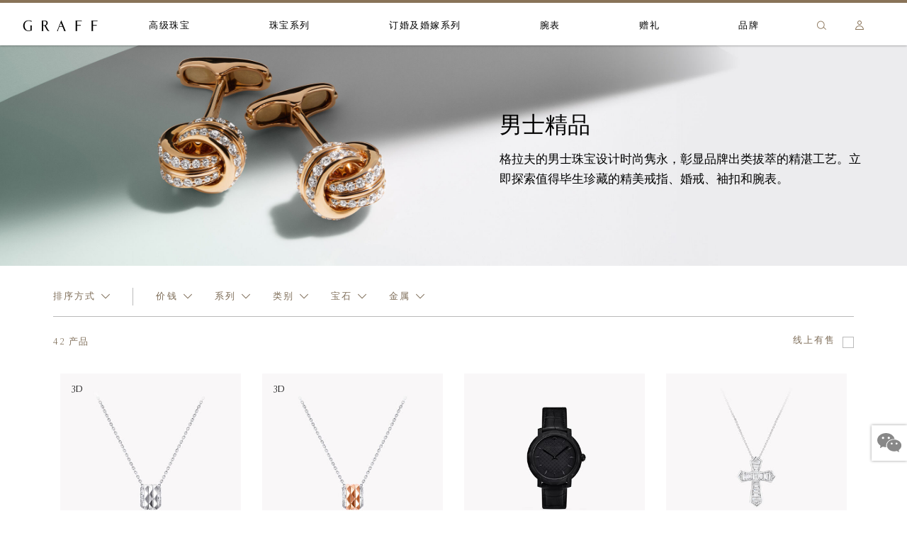

--- FILE ---
content_type: text/html;charset=UTF-8
request_url: https://www.graff.cn/cn-zh/jewellery-collections/view-by-category/mens-jewellery/
body_size: 42037
content:


    <script>
        function addNoibuAttributes() {
            if (!window.NOIBUJS) {
                return;
            }

            // All available Noibu attributes from pdict
            var noibuAttributes = {
                "customer_id": '',
                "customer_groups": '',
                "order_id": '',
                "order_token": '',
                "coupon_codes": '',
                "promotions": '',
                "cart_id": '',
            };

            // Loop through all attributes and add them dynamically
            Object.entries(noibuAttributes).forEach(([key, value]) => {
                if (value && value !== 'null' && value !== 'undefined') {
                    window.NOIBUJS.addCustomAttribute(key, value);
                }
            });
        }
        if (window.NOIBUJS) {
            addNoibuAttributes();
        } else {
            window.addEventListener("noibuSDKReady", addNoibuAttributes);
        }
    </script>











































































































































<!DOCTYPE html>
<html dir="ltr" lang="zh">
<head>
<meta charset=UTF-8 />
<meta http-equiv="x-ua-compatible" content="ie=edge" />
<meta name="viewport" content="width=device-width, minimum-scale=1.0, user-scalable=yes" />

<script>
    function googleMapsApiCallback() {}
    window.googleMapsApiCallback=googleMapsApiCallback;
</script>





    <script src="https://hcaptcha.com/1/api.js?hl=zh"></script>


<!--[if gt IE 9]><!-->
<script>//common/scripts.isml</script>
<script>
    window.RA_RESOURCE = {
        'error.msg.headline': '注意',
        'basket.remove.product.msg': '您确定想从购物车删除以下产品？',
        'wishlist.remove.product.msg': '您确定要从愿望清单中移除以下产品？',
        'wishlist.remove.error': '从愿望清单移除该产品时发生错误。'
    };
</script>


<script>
    window.SiteSettings = {
        'country': 'CN',
        'currencyCode': 'CNY',
        'language': 'zh',
        'staticPath': '/on/demandware.static/Sites-Graff_CN-Site/-/zh_CN/v1768579166762',
        'sessionFirstVisitTime': '1.768645025378E12',
        'excludedDDValues': 'null'
    };
</script>

<script defer type="text/javascript" src="/on/demandware.static/Sites-Graff_CN-Site/-/zh_CN/v1768579166762/js/main.js"></script>

    <script defer type="text/javascript" src="/on/demandware.static/Sites-Graff_CN-Site/-/zh_CN/v1768579166762/js/search.js"
        
        >
    </script>

    <script defer type="text/javascript" src="https://maps.googleapis.com/maps/api/js?key=AIzaSyAK-1JQwx_s6_IgS_r7kLsTk6vYrg2uOgo&amp;libraries=places&amp;language=zh&amp;callback=googleMapsApiCallback"
        
        >
    </script>


<!--<![endif]-->


<title>
    男士精品 | Graff
</title>
<meta name="description"
    content="Discover the Graff Men's Jewellery collection, flawlessly crafted for a lifetime of wear." />






    

    
        
            <link rel="alternate" href="https://www.graff.com/eu-en/jewellery-collections/view-by-category/mens-jewellery/" hreflang="en"/>
        
            <link rel="alternate" href="https://www.graff.com/eu-fr/jewellery-collections/view-by-category/mens-jewellery/" hreflang="fr"/>
        
            <link rel="alternate" href="https://www.graff.com/uk-en/jewellery-collections/view-by-category/mens-jewellery/" hreflang="en-gb"/>
        
            <link rel="alternate" href="https://www.graff.com/us-en/jewellery-collections/view-by-category/mens-jewellery/" hreflang="en-us"/>
        
            <link rel="alternate" href="https://www.graff.com/jp-ja/jewellery-collections/view-by-category/mens-jewellery/" hreflang="ja-jp"/>
        
            <link rel="alternate" href="https://www.graff.com/jp-en/jewellery-collections/view-by-category/mens-jewellery/" hreflang="en-jp"/>
        
            <link rel="alternate" href="https://www.graff.com/kr-ko/jewellery-collections/view-by-category/mens-jewellery/" hreflang="ko-kr"/>
        
            <link rel="alternate" href="https://www.graff.com/kr-en/jewellery-collections/view-by-category/mens-jewellery/" hreflang="en-kr"/>
        
            <link rel="alternate" href="https://www.graff.com/international-ar/jewellery-collections/view-by-category/mens-jewellery/" hreflang="ar-gl"/>
        
            <link rel="alternate" href="https://www.graff.com/international-ar/jewellery-collections/view-by-category/mens-jewellery/" hreflang="ar-gl"/>
        
            <link rel="alternate" href="https://www.graff.com/international-ar/jewellery-collections/view-by-category/mens-jewellery/" hreflang="ar-gl"/>
        
            <link rel="alternate" href="https://www.graff.com/international-ar/jewellery-collections/view-by-category/mens-jewellery/" hreflang="ar-gl"/>
        
            <link rel="alternate" href="https://www.graff.com/international-ar/jewellery-collections/view-by-category/mens-jewellery/" hreflang="ar-gl"/>
        
            <link rel="alternate" href="https://www.graff.com/international-ar/jewellery-collections/view-by-category/mens-jewellery/" hreflang="ar-gl"/>
        
            <link rel="alternate" href="https://www.graff.com/international-ar/jewellery-collections/view-by-category/mens-jewellery/" hreflang="ar-gl"/>
        
            <link rel="alternate" href="https://www.graff.com/international-ar/jewellery-collections/view-by-category/mens-jewellery/" hreflang="ar-gl"/>
        
            <link rel="alternate" href="https://www.graff.com/international-ar/jewellery-collections/view-by-category/mens-jewellery/" hreflang="ar-gl"/>
        
            <link rel="alternate" href="https://www.graff.com/international-ar/jewellery-collections/view-by-category/mens-jewellery/" hreflang="ar-gl"/>
        
            <link rel="alternate" href="https://www.graff.com/international-ar/jewellery-collections/view-by-category/mens-jewellery/" hreflang="ar-gl"/>
        
            <link rel="alternate" href="https://www.graff.com/international-ar/jewellery-collections/view-by-category/mens-jewellery/" hreflang="ar-gl"/>
        
            <link rel="alternate" href="https://www.graff.com/international-ar/jewellery-collections/view-by-category/mens-jewellery/" hreflang="ar-gl"/>
        
            <link rel="alternate" href="https://www.graff.com/international-ar/jewellery-collections/view-by-category/mens-jewellery/" hreflang="ar-gl"/>
        
            <link rel="alternate" href="https://www.graff.com/international-ar/jewellery-collections/view-by-category/mens-jewellery/" hreflang="ar-gl"/>
        
            <link rel="alternate" href="https://www.graff.com/international-ar/jewellery-collections/view-by-category/mens-jewellery/" hreflang="ar-gl"/>
        
            <link rel="alternate" href="https://www.graff.com/international-ar/jewellery-collections/view-by-category/mens-jewellery/" hreflang="ar-gl"/>
        
            <link rel="alternate" href="https://www.graff.com/international-en/jewellery-collections/view-by-category/mens-jewellery/" hreflang="x-default"/>
        
            <link rel="alternate" href="https://www.graff.com/hk-zh/jewellery-collections/view-by-category/mens-jewellery/" hreflang="zh-hk"/>
        
            <link rel="alternate" href="https://www.graff.com/hk-en/jewellery-collections/view-by-category/mens-jewellery/" hreflang="en-hk"/>
        
            <link rel="alternate" href="https://www.graff.com/tw-zh/jewellery-collections/view-by-category/mens-jewellery/" hreflang="zh-tw"/>
        
            <link rel="alternate" href="https://www.graff.com/tw-en/jewellery-collections/view-by-category/mens-jewellery/" hreflang="en-tw"/>
        
            <link rel="alternate" href="https://www.graff.com/sg-zh/jewellery-collections/view-by-category/mens-jewellery/" hreflang="zh-sg"/>
        
            <link rel="alternate" href="https://www.graff.com/sg-en/jewellery-collections/view-by-category/mens-jewellery/" hreflang="en-sg"/>
        
            <link rel="alternate" href="https://www.graff.cn/cn-zh/jewellery-collections/view-by-category/mens-jewellery/" hreflang="zh-cn"/>
        
            <link rel="alternate" href="https://www.graff.cn/cn-zh/jewellery-collections/view-by-category/mens-jewellery/" hreflang="en-cn"/>
        
            <link rel="alternate" href="https://www.graff.com/ch-fr/jewellery-collections/view-by-category/mens-jewellery/" hreflang="fr-ch"/>
        
            <link rel="alternate" href="https://www.graff.com/ch-en/jewellery-collections/view-by-category/mens-jewellery/" hreflang="en-ch"/>
        
    


    <link rel="canonical" href="https://www.graff.cn/cn-zh/jewellery-collections/view-by-category/mens-jewellery/" />





    <link rel="preconnect" href="//googletagmanager.com/">
<link rel="preconnect" href="//google-analytics.com/">
<link rel="preconnect" href="//edge.disstg.commercecloud.salesforce.com/">
<link rel="preconnect" href="//cdn.cquotient.com">
<link rel="preconnect" href="//service.force.com">
<link rel="preconnect" href="//edge.api.brightcove.com">
<link rel="preconnect" href="//cdn.jsdelivr.net">

<link rel="dns-prefetch" href="//googletagmanager.com/">
<link rel="dns-prefetch" href="//google-analytics.com/">
<link rel="dns-prefetch" href="//edge.disstg.commercecloud.salesforce.com/">
<link rel="dns-prefetch" href="//connect.facebook.net/">
<link rel="dns-prefetch" href="//cdn.cquotient.com">
<link rel="dns-prefetch" href="//service.force.com">
<link rel="dns-prefetch" href="//edge.api.brightcove.com">
<link rel="dns-prefetch" href="//cdn.jsdelivr.net">
<link rel="dns-prefetch" href="//www.google.com">
<link rel="dns-prefetch" href="//maps.googleapis.com">
<link rel="dns-prefetch" href="//www.gstatic.com">
<link rel="dns-prefetch" href="//p.cquotient.com">
<link rel="dns-prefetch" href="//api.cquotient.com">
<link rel="dns-prefetch" href="//hcaptcha.com">
<link rel="dns-prefetch" href="//t.contentsquare.net">
<link rel="dns-prefetch" href="//d.la1-c1cs-lo2.salesforceliveagent.com">
<link rel="dns-prefetch" href="//d.la1-c1cs-lo3.salesforceliveagent.com">
<link rel="dns-prefetch" href="//cf-images.eu-west-1.prod.boltdns.net">
<link rel="dns-prefetch" href="//metrics.brightcove.com">
<link rel="dns-prefetch" href="//house-fastly-signed-eu-west-1-prod.brightcovecdn.com">
<link rel="dns-prefetch" href="//manifest.prod.boltdns.net">
<link rel="dns-prefetch" href="//metrics.brightcove.com">
<link rel="dns-prefetch" href="//players.brightcove.net">
<link rel="dns-prefetch" href="//vjs.zencdn.net">
<link rel="preload" as="script" href="https://cdn.jsdelivr.net/npm/videojs-schema/dist/videojs-schema.min.js">





<link rel="apple-touch-icon" sizes="180x180" href="images/favicons/apple-touch-icon.png" />
<link rel="icon" type="image/png" href="/on/demandware.static/Sites-Graff_CN-Site/-/default/dw721885c2/images/favicons/favicon-32x32.png" sizes="32x32" />
<link rel="icon" type="image/png" href="/on/demandware.static/Sites-Graff_CN-Site/-/default/dw700ad003/images/favicons/favicon-16x16.png" sizes="16x16" />
<link rel="icon" type="image/png" href="/on/demandware.static/Sites-Graff_CN-Site/-/default/dwa831388a/images/favicons/safari-pinned-tab.svg"  />
<link rel="icon" type="image/png" href="/on/demandware.static/Sites-Graff_CN-Site/-/default/dw700ad003/images/favicons/favicon-16x16.png" sizes="16x16" />
<link rel="shortcut icon" href="/on/demandware.static/Sites-Graff_CN-Site/-/default/dwa88c3c95/images/favicons/favicon.ico" />




<link rel="preload" as="font" href="/on/demandware.static/Sites-Graff_CN-Site/-/zh_CN/v1768579166762/../fonts/OptimaNovaLTPro/OptimaNovaLTPro-Bold.woff2" type="font/woff2" crossorigin="anonymous"/>
<link rel="preload" as="font" href="/on/demandware.static/Sites-Graff_CN-Site/-/zh_CN/v1768579166762/../fonts/OptimaNovaLTPro/OptimaNovaLTPro-Light.woff2" type="font/woff2" crossorigin="anonymous"/>
<link rel="preload" as="font" href="/on/demandware.static/Sites-Graff_CN-Site/-/zh_CN/v1768579166762/../fonts/ChronicleDisplay/ChronicleDisplay-Light.woff2" type="font/woff2" crossorigin="anonymous"/>
<link rel="preload" as="font" href="/on/demandware.static/Sites-Graff_CN-Site/-/zh_CN/v1768579166762/../fonts/ChronicleDisplay/ChronicleDisplay-XLight.woff2" type="font/woff2" crossorigin="anonymous"/>
<link rel="preload" as="font" href="/on/demandware.static/Sites-Graff_CN-Site/-/zh_CN/v1768579166762/../fonts/icons/iconfont.woff2?6651653" type="font/woff2" crossorigin="anonymous"/>

<link rel="stylesheet" href="/on/demandware.static/Sites-Graff_CN-Site/-/zh_CN/v1768579166762/css/global.css" />

    <link rel="stylesheet" href="/on/demandware.static/Sites-Graff_CN-Site/-/zh_CN/v1768579166762/css/pages/plp/plp.css"  />



    
        <meta name="google-site-verification" content="STPePiOszo5JabAsihVKXELwmYAGQt5YRMZ3tU3F6MU" />
    
        <meta name="google-site-verification" content="wEtKxztTZGz_vWDSP4F1xv6YgE096A4hZsPFZvEDWfs" />
    







    

    <!-- Google Tag Manager -->
    <script> (function(w,d,s,l,i){w[l]=w[l]||[];w[l].push({'gtm.start':
    new Date().getTime(),event:'gtm.js'});var f=d.getElementsByTagName(s)[0],
    j=d.createElement(s),dl=l!='dataLayer'?'&l='+l:'';j.async=true;j.src=
    'https://www.googletagmanager.com/gtm.js?id='+i+dl;f.parentNode.insertBefore(j,f);
    })(window,document,'script','dataLayer','GTM-PLQ69X5');</script>
    <!-- End Google Tag Manager -->

    <script defer src="/on/demandware.static/Sites-Graff_CN-Site/-/zh_CN/v1768579166762/js/gtm.js"></script>





    <script>
        var _hmt = _hmt || [];
        (function() {
        var hm = document.createElement("script");
        hm.src = 'https://hm.baidu.com/hm.js?71f2444c1f89e2699a2beb68d60f39e5';
        var s = document.getElementsByTagName("script")[0];
        s.parentNode.insertBefore(hm, s);
        })();
    </script>

    








    <script>
        !function(g,d,t,e,v,n,s){
            if(g.gdt)return;
            v=g.gdt=function(){v.tk?v.tk.apply(v,arguments):v.queue.push(arguments)};
            v.sv='1.0';v.bt=0;v.queue=[];n=d.createElement(t);n.async=!0; 
            n.src=e;s=d.getElementsByTagName(t)[0];
            s.parentNode.insertBefore(n,s);
        }(window,document,'script', '//qzonestyle.gtimg.cn/qzone/biz/gdt/dmp/user-action/gdtevent.min.js');
        gdt('init','111717733');gdt('track','PAGE_VIEW');
    </script>


    <noscript>
        <img height="1" width="1" style="display:none" src="'https://a.gdt.qq.com/pixel?user_action_set_id=1111717733&amp;action_type=PAGE_VIEW&amp;noscript=1'" loading="lazy"/>
    </noscript>






    <script src="https://cdn.noibu.com/collect-core.js"></script>
    <script src="/on/demandware.static/Sites-Graff_CN-Site/-/zh_CN/v1768579166762/js/noibu.js" data-noibu-session-id=""></script>





    <meta name="baidu-site-verification" content="codeva-9TT27qrHDx" />





<!--BE IXF: JavaScript begin-->
<!--Access to and use of BrightEdge AutoPilot - Self Connecting Pages is governed by the
    Infrastructure Product Terms located at: www.brightedge.com/infrastructure-product-terms.
    Customer acknowledges and agrees it has read, understands and agrees to be bound by the
    Infrastructure Product Terms. -->
<script src="//cdn.bc0a.com/autopilot/f00000000313871/autopilot_sdk.js"></script>
<!--BE IXF: JavaScript end-->


<script type="text/javascript">//<!--
/* <![CDATA[ (head-active_data.js) */
var dw = (window.dw || {});
dw.ac = {
    _analytics: null,
    _events: [],
    _category: "",
    _searchData: "",
    _anact: "",
    _anact_nohit_tag: "",
    _analytics_enabled: "true",
    _timeZone: "Asia/Shanghai",
    _capture: function(configs) {
        if (Object.prototype.toString.call(configs) === "[object Array]") {
            configs.forEach(captureObject);
            return;
        }
        dw.ac._events.push(configs);
    },
	capture: function() { 
		dw.ac._capture(arguments);
		// send to CQ as well:
		if (window.CQuotient) {
			window.CQuotient.trackEventsFromAC(arguments);
		}
	},
    EV_PRD_SEARCHHIT: "searchhit",
    EV_PRD_DETAIL: "detail",
    EV_PRD_RECOMMENDATION: "recommendation",
    EV_PRD_SETPRODUCT: "setproduct",
    applyContext: function(context) {
        if (typeof context === "object" && context.hasOwnProperty("category")) {
        	dw.ac._category = context.category;
        }
        if (typeof context === "object" && context.hasOwnProperty("searchData")) {
        	dw.ac._searchData = context.searchData;
        }
    },
    setDWAnalytics: function(analytics) {
        dw.ac._analytics = analytics;
    },
    eventsIsEmpty: function() {
        return 0 == dw.ac._events.length;
    }
};
/* ]]> */
// -->
</script>
<script type="text/javascript">//<!--
/* <![CDATA[ (head-cquotient.js) */
var CQuotient = window.CQuotient = {};
CQuotient.clientId = 'bfnt-Graff_CN';
CQuotient.realm = 'BFNT';
CQuotient.siteId = 'Graff_CN';
CQuotient.instanceType = 'prd';
CQuotient.locale = 'zh_CN';
CQuotient.fbPixelId = '__UNKNOWN__';
CQuotient.activities = [];
CQuotient.cqcid='';
CQuotient.cquid='';
CQuotient.cqeid='';
CQuotient.cqlid='';
CQuotient.apiHost='api.cquotient.com';
/* Turn this on to test against Staging Einstein */
/* CQuotient.useTest= true; */
CQuotient.useTest = ('true' === 'false');
CQuotient.initFromCookies = function () {
	var ca = document.cookie.split(';');
	for(var i=0;i < ca.length;i++) {
	  var c = ca[i];
	  while (c.charAt(0)==' ') c = c.substring(1,c.length);
	  if (c.indexOf('cqcid=') == 0) {
		CQuotient.cqcid=c.substring('cqcid='.length,c.length);
	  } else if (c.indexOf('cquid=') == 0) {
		  var value = c.substring('cquid='.length,c.length);
		  if (value) {
		  	var split_value = value.split("|", 3);
		  	if (split_value.length > 0) {
			  CQuotient.cquid=split_value[0];
		  	}
		  	if (split_value.length > 1) {
			  CQuotient.cqeid=split_value[1];
		  	}
		  	if (split_value.length > 2) {
			  CQuotient.cqlid=split_value[2];
		  	}
		  }
	  }
	}
}
CQuotient.getCQCookieId = function () {
	if(window.CQuotient.cqcid == '')
		window.CQuotient.initFromCookies();
	return window.CQuotient.cqcid;
};
CQuotient.getCQUserId = function () {
	if(window.CQuotient.cquid == '')
		window.CQuotient.initFromCookies();
	return window.CQuotient.cquid;
};
CQuotient.getCQHashedEmail = function () {
	if(window.CQuotient.cqeid == '')
		window.CQuotient.initFromCookies();
	return window.CQuotient.cqeid;
};
CQuotient.getCQHashedLogin = function () {
	if(window.CQuotient.cqlid == '')
		window.CQuotient.initFromCookies();
	return window.CQuotient.cqlid;
};
CQuotient.trackEventsFromAC = function (/* Object or Array */ events) {
try {
	if (Object.prototype.toString.call(events) === "[object Array]") {
		events.forEach(_trackASingleCQEvent);
	} else {
		CQuotient._trackASingleCQEvent(events);
	}
} catch(err) {}
};
CQuotient._trackASingleCQEvent = function ( /* Object */ event) {
	if (event && event.id) {
		if (event.type === dw.ac.EV_PRD_DETAIL) {
			CQuotient.trackViewProduct( {id:'', alt_id: event.id, type: 'raw_sku'} );
		} // not handling the other dw.ac.* events currently
	}
};
CQuotient.trackViewProduct = function(/* Object */ cqParamData){
	var cq_params = {};
	cq_params.cookieId = CQuotient.getCQCookieId();
	cq_params.userId = CQuotient.getCQUserId();
	cq_params.emailId = CQuotient.getCQHashedEmail();
	cq_params.loginId = CQuotient.getCQHashedLogin();
	cq_params.product = cqParamData.product;
	cq_params.realm = cqParamData.realm;
	cq_params.siteId = cqParamData.siteId;
	cq_params.instanceType = cqParamData.instanceType;
	cq_params.locale = CQuotient.locale;
	
	if(CQuotient.sendActivity) {
		CQuotient.sendActivity(CQuotient.clientId, 'viewProduct', cq_params);
	} else {
		CQuotient.activities.push({activityType: 'viewProduct', parameters: cq_params});
	}
};
/* ]]> */
// -->
</script>



</head>
<body class="l-body l-body--plp l-body--page-full-width ">
<a href="#main" class="sr-only">跳至主要内容</a>



    <!-- Google Tag Manager (noscript) -->
    <noscript><iframe src="https://www.googletagmanager.com/ns.html?id=GTM-PLQ69X5"
    height="0" width="0" style="display:none;visibility:hidden"></iframe></noscript>
    <!-- End Google Tag Manager (noscript) -->





<button type="button" class="b-survey__button js-survey-modal-trigger js-feedback-button h-hidden"
    data-target="js-survey-modal-trigger">
        <span>反馈</span>
</button>

<div class="l-page js-page" data-action="null" data-querystring="">
<div class="b-topbanner js-topbanner">
<div class="b-topbanner-promo">

	 


	
    
        




<div class="b-topbanner-services js-topbanner__item">
    <div class="b-topbanner-services--items">
        <li class="b-topbanner-services--item b-topbanner-services--item--country-selector js-country-selector"
            data-location="null" data-selected-country="CN"
            data-url="/on/demandware.store/Sites-Graff_CN-Site/zh_CN/Page-SetLocale">
            <span class="js-country-selector-selected-country"></span>
            <span class="b-icon b-icon--chevron-down"></span>
        </li>
        <li class="b-topbanner-services--item">
            <a href="/cn-zh/store-list/">
                <span>寻找珠宝店 </span>
            </a>
        </li>
        
    </div>
    <div class="b-topbanner-services--items">
        <li class="b-topbanner-services--item">
            <a href="/cn-zh/Client-Services-Landing.html">
                <span>客户服务 </span>
            </a>
        </li>
        <li class="b-topbanner-services--item">
            <a href="/cn-zh/book-an-appointment.html">
                <span>预约</span>
            </a>
        </li>
        <li class="b-topbanner-services--item">
            <a href="tel:400 100 5701">
                <span class="h-dir--force-ltr b-phone">400 100 5701</span>
            </a>
        </li>
    </div>
</div>

    

 
	
</div>
</div>


<header class="b-header js-header" data-cmp="header">
    <div class="b-header__background-overlay js-header__background-overlay"></div>
    <div class="b-header__wrap js-header__wrap">
        <div class="b-header__top">
            <div class="b-header__overlay js-header__overlay"></div>
            <a class="b-header__logo-link" href="/cn-zh/home/" title="格拉夫 主页">
                <img class="js-header__logo b-header__logo" src="/on/demandware.static/Sites-Graff_CN-Site/-/default/dw4004d82d/images/logo.svg" alt="格拉夫 主页" aria-label="格拉夫 主页" loading="lazy"/>
            </a>
            <div class="b-header__top-menu-slot">
                
































































<div class="b-search-container b-search-overlay-wrapper js-search-overlay-wrapper">
    <div class="b-site-search-wrapper js-site-search-wrapper">
    <div class="b-site-search js-site-search ">
        <div class="b-header-menu__search js-header-menu__search b-site-search-container js-site-search-container">
            <button type="button" 
                    class="b-site-search__close b-icon b-icon--close js-site-search__close"
                    aria-label="关闭">
            </button>
            <form action="/cn-zh/search/" 
                class="b-header-menu-search-form b-site-search-form"
                method="get"
                name="simpleSearch">
                



    <div class="b-field js-field
        
        
        
        "
        
        
    >
    
    
    <input type="text"
        class="b-field__el js-field__el b-textinput b-site-search-form__text js-search-field "
        id="id_q_q"
        placeholder='我在寻找...'
        data-missing-error="
            
                
                    这是必填栏。
                
            "
        data-range-error="
            
                
                    字段太短
                
            "
        data-pattern-mismatch="
            
                
                    请输入有效数值
                
            "
        data-not-same="
            "
        
            name="q"
        
        
        
        
        autocomplete="off"
        
        
        
        
            aria-label="搜寻 - 搜寻（关键字等）"
        
        
        
        
        
    />
    

    <div class="b-field__error js-field__error" role="alert"></div>

    

    

    


    </div>


                <button class="b-header-menu-search-form__submit b-icon b-icon--search" 
                        type="submit"
                        aria-label="搜寻">
                </button>

                
                <div class="b-suggestions-wrapper js-suggestions-wrapper" data-min-char="1.0"
                    data-url="/on/demandware.store/Sites-Graff_CN-Site/zh_CN/SearchServices-GetSuggestions?q=">
                </div>
                <input type="hidden" value="zh_CN" name="lang"/>
            </form>
        </div>
    </div>
    <div class="b-search-overlay js-search-overlay js-site-search__close"></div>
</div>

</div>

<nav class="b-header-menu js-header-menu" aria-label="Main Navigation">
    <ul class="b-header-menu__list js-header-menu-list">
        <div class="b-header-backbutton h-hidden__d h-hidden">
            <div class="b-header-backbutton-holder js-backbutton">
                <span class="b-icon b-icon--chevron-left back-icon" aria-hidden="true"></span>
                <span class="js-backbutton-text" data-default-text="浏览所有作品"></span>
            </div>
        </div>
        
            <li class="b-header-menu__item m-has-subcategories js-has-subcategories  "
                data-category-id="highjewellery"
            >
                <a class="b-header-menu__link js-header-menu__link" href="https://www.graff.cn/cn-zh/high-jewellery.html" aria-haspopup="true">
                    <span class="b-header-menu__link-text">高级珠宝</span>
                    <span class="b-icon b-icon--chevron-right" aria-hidden="true"></span>
                </a>

                
                    
                    
                    
                    
                    
                    
                        
                        
                    

                    

                    <div class="b-header-dropdownmenu js-header-submenu">
                        <div class="b-header-dropdownmenu__inner">
                            
                                <div class="b-header-submenu js-header-submenu">
    <ul class="b-header-submenu__list b-header-dropdownmenu__list" role="menu">
        <div class="l-grid__row l-grid__row--center h-mx--0">
            <div class="l-grid__col-3-sm b-header-dropdownmenu__list__item h-hidden__d">
                



	
	<div class="b-content-asset content-asset " data-content-id="menu-high-jewellery__featured-banner"><!-- dwMarker="content" dwContentID="2ad90155f617e72741ba3946d4" -->
		<div class="b-megamenu-banner">
<div class="b-megamenu-banner__image-holder"><img alt="Temp Alt" class="b-megamenu-banner__image" loading="lazy" src="https://www.graff.cn/on/demandware.static/-/Library-Sites-GraffSharedLibrary/default/dw74903a04/images/megamenu/Navigation_MM_High_Jewellery_Festive-2025-1890x1059px.jpg" /></div>

<div class="b-megamenu-banner__content">
<div class="b-megamenu-banner__title">I WISH</div>

<div class="b-megamenu-banner__content-markup"><span style="desktop-font-size:13px;">探索以珍罕祖母绿打造的高级珠宝杰作，欣赏宝石令人赞叹的瑰丽之美。</span></div>

<div class="b-megamenu-banner__cta-holder"><a class="b-header-submenu__link js-header-submenu__item-link b-header-dropdownmenu__link" href="https://www.graff.cn/cn-zh/high-jewellery/every-wish-come-true.html">探索更多</a></div>
<br>
</div>
</div>
	</div> <!-- End content-asset -->


            </div>
            <div class="l-grid__col-3-sm b-header-dropdownmenu__list__item">
                
<li class="b-header-submenu__item b-header-submenu__item-full b-header-dropdownmenu__item js-header-dropdownmenu__item m-has-subcategories js-has-subcategories"
    data-category-id="unique_jewels" role="menuitem">

    <a href="#"
        class="b-header-submenu__link js-header-submenu__item-link b-header-dropdownmenu__link b-no-link js-no-link"
        data-category-id="unique_jewels">
        <span>独特珠宝</span>
        <span class="b-icon b-icon--chevron-right" aria-hidden="true"></span>
    </a>


    
    <div class="b-header-submenu js-header-submenu ">
        <ul class="b-header-submenu__list" role="menu">
            
                <li class="b-header-submenu__item b-header-submenu__item-full" data-category-id="unique_jewels_uniquetimepieces"
                    role="menuitem">
                    <a href="https://www.graff.cn/cn-zh/high-jewellery/unique-timepieces.html"
                        class="b-header-submenu__link b-header-submenu__link__secondary js-header-submenu__item-link"
                        data-category-id="unique_jewels_uniquetimepieces">独特腕表</a>
                </li>
            
                <li class="b-header-submenu__item b-header-submenu__item-full" data-category-id="unique_jewels_uniquesolitaires"
                    role="menuitem">
                    <a href="https://www.graff.cn/cn-zh/high-jewellery/unique-solitaires.html"
                        class="b-header-submenu__link b-header-submenu__link__secondary js-header-submenu__item-link"
                        data-category-id="unique_jewels_uniquesolitaires">Unique Solitaires</a>
                </li>
            
                <li class="b-header-submenu__item b-header-submenu__item-full" data-category-id="unique_jewels_uniquecreations"
                    role="menuitem">
                    <a href="/cn-zh/high-jewellery/unique-jewels/unique-creations/"
                        class="b-header-submenu__link b-header-submenu__link__secondary js-header-submenu__item-link"
                        data-category-id="unique_jewels_uniquecreations">Unique Creations</a>
                </li>
            
        </ul>
    </div>


</li>


            </div>
            <div class="l-grid__col-3-sm b-header-dropdownmenu__list__item">
                
<li class="b-header-submenu__item b-header-submenu__item-full b-header-dropdownmenu__item js-header-dropdownmenu__item m-has-subcategories js-has-subcategories"
    data-category-id="highjewellery_explorebygems" role="menuitem">

    <a href="#"
        class="b-header-submenu__link js-header-submenu__item-link b-header-dropdownmenu__link b-no-link js-no-link"
        data-category-id="highjewellery_explorebygems">
        <span>以宝石种类探索更多</span>
        <span class="b-icon b-icon--chevron-right" aria-hidden="true"></span>
    </a>


    
    <div class="b-header-submenu js-header-submenu ">
        <ul class="b-header-submenu__list" role="menu">
            
                <li class="b-header-submenu__item b-header-submenu__item-full" data-category-id="highjewellery_explorebygems_whitediamonds"
                    role="menuitem">
                    <a href="https://www.graff.cn/cn-zh/high-jewellery/white-diamond-jewels.html"
                        class="b-header-submenu__link b-header-submenu__link__secondary js-header-submenu__item-link"
                        data-category-id="highjewellery_explorebygems_whitediamonds">白钻珠宝</a>
                </li>
            
                <li class="b-header-submenu__item b-header-submenu__item-full" data-category-id="highjewellery_explorebygems_yellowdiamonds"
                    role="menuitem">
                    <a href="https://www.graff.cn/cn-zh/high-jewellery/yellow-diamond-jewels.html"
                        class="b-header-submenu__link b-header-submenu__link__secondary js-header-submenu__item-link"
                        data-category-id="highjewellery_explorebygems_yellowdiamonds">黄钻珠宝</a>
                </li>
            
                <li class="b-header-submenu__item b-header-submenu__item-full" data-category-id="highjewellery_explorebygems_emeralds"
                    role="menuitem">
                    <a href="https://www.graff.cn/cn-zh/high-jewellery/emerald-jewels.html"
                        class="b-header-submenu__link b-header-submenu__link__secondary js-header-submenu__item-link"
                        data-category-id="highjewellery_explorebygems_emeralds">祖母绿珠宝</a>
                </li>
            
                <li class="b-header-submenu__item b-header-submenu__item-full" data-category-id="highjewellery_explorebygems_rubies"
                    role="menuitem">
                    <a href="https://www.graff.cn/cn-zh/high-jewellery/ruby-jewels.html"
                        class="b-header-submenu__link b-header-submenu__link__secondary js-header-submenu__item-link"
                        data-category-id="highjewellery_explorebygems_rubies">红宝石珠宝</a>
                </li>
            
                <li class="b-header-submenu__item b-header-submenu__item-full" data-category-id="highjewellery_explorebygems_sapphires"
                    role="menuitem">
                    <a href="https://www.graff.cn/cn-zh/high-jewellery/sapphire-jewels.html"
                        class="b-header-submenu__link b-header-submenu__link__secondary js-header-submenu__item-link"
                        data-category-id="highjewellery_explorebygems_sapphires">蓝宝石珠宝</a>
                </li>
            
                <li class="b-header-submenu__item b-header-submenu__item-full" data-category-id="highjewellery_explorebygems_rarefancycoloureddiamonds"
                    role="menuitem">
                    <a href="https://www.graff.cn/cn-zh/high-jewellery/rare-coloured-diamond-jewels.html"
                        class="b-header-submenu__link b-header-submenu__link__secondary js-header-submenu__item-link"
                        data-category-id="highjewellery_explorebygems_rarefancycoloureddiamonds">稀有彩钻</a>
                </li>
            
        </ul>
    </div>


</li>


            </div>
            <div class="l-grid__col-3-sm b-header-dropdownmenu__list__item">
                
<li class="b-header-submenu__item b-header-submenu__item-full b-header-dropdownmenu__item js-header-dropdownmenu__item m-has-subcategories js-has-subcategories"
    data-category-id="highjewellery_famous_diamonds" role="menuitem">

    <a href="#"
        class="b-header-submenu__link js-header-submenu__item-link b-header-dropdownmenu__link b-no-link js-no-link"
        data-category-id="highjewellery_famous_diamonds">
        <span>珍罕彩钻</span>
        <span class="b-icon b-icon--chevron-right" aria-hidden="true"></span>
    </a>


    
    <div class="b-header-submenu js-header-submenu ">
        <ul class="b-header-submenu__list" role="menu">
            
                <li class="b-header-submenu__item b-header-submenu__item-full" data-category-id="highjewellery_famous_diamonds_infinity_diamond"
                    role="menuitem">
                    <a href="https://www.graff.cn/cn-zh/famous-diamonds/infinity-diamond.html"
                        class="b-header-submenu__link b-header-submenu__link__secondary js-header-submenu__item-link"
                        data-category-id="highjewellery_famous_diamonds_infinity_diamond">Graff Infinity Diamond</a>
                </li>
            
                <li class="b-header-submenu__item b-header-submenu__item-full" data-category-id="highjewellery_famous_diamonds_lesedi_la_rona"
                    role="menuitem">
                    <a href="https://www.graff.cn/cn-zh/famous-diamonds/lesedi-la-rona.html"
                        class="b-header-submenu__link b-header-submenu__link__secondary js-header-submenu__item-link"
                        data-category-id="highjewellery_famous_diamonds_lesedi_la_rona">Graff Lesedi La Rona</a>
                </li>
            
                <li class="b-header-submenu__item b-header-submenu__item-full" data-category-id="highjewellery_famous_diamonds_eternal_twins"
                    role="menuitem">
                    <a href="https://www.graff.cn/cn-zh/famous-diamonds/the-eternal-twins.html"
                        class="b-header-submenu__link b-header-submenu__link__secondary js-header-submenu__item-link"
                        data-category-id="highjewellery_famous_diamonds_eternal_twins">Eternal twins</a>
                </li>
            
                <li class="b-header-submenu__item b-header-submenu__item-full" data-category-id="highjewellery_famous_diamonds_graff_venus"
                    role="menuitem">
                    <a href="https://www.graff.cn/cn-zh/famous-diamonds/the-graff-venus.html"
                        class="b-header-submenu__link b-header-submenu__link__secondary js-header-submenu__item-link"
                        data-category-id="highjewellery_famous_diamonds_graff_venus">Graff Venus</a>
                </li>
            
                <li class="b-header-submenu__item b-header-submenu__item-full" data-category-id="highjewellery_famous_diamonds_graff_vendome"
                    role="menuitem">
                    <a href="https://www.graff.cn/cn-zh/famous-diamonds/the-graff-vendome.html"
                        class="b-header-submenu__link b-header-submenu__link__secondary js-header-submenu__item-link"
                        data-category-id="highjewellery_famous_diamonds_graff_vendome">Graff Vend&ocirc;me</a>
                </li>
            
                <li class="b-header-submenu__item b-header-submenu__item-full" data-category-id="highjewellery_famous_diamonds_golden_empress"
                    role="menuitem">
                    <a href="https://www.graff.cn/cn-zh/famous-diamonds/the-golden-empress.html"
                        class="b-header-submenu__link b-header-submenu__link__secondary js-header-submenu__item-link"
                        data-category-id="highjewellery_famous_diamonds_golden_empress">Golden Empress</a>
                </li>
            
                <li class="b-header-submenu__item b-header-submenu__item-full" data-category-id="highjewellery_famous_diamonds_diamond_timeline"
                    role="menuitem">
                    <a href="https://www.graff.cn/cn-zh/house/heritage/rarity.html"
                        class="b-header-submenu__link b-header-submenu__link__secondary js-header-submenu__item-link"
                        data-category-id="highjewellery_famous_diamonds_diamond_timeline">名钻历史</a>
                </li>
            
        </ul>
    </div>


</li>


            </div>
            <div class="l-grid__col-3-sm b-header-dropdownmenu__list__item h-hidden__m">
                



	
	<div class="b-content-asset content-asset " data-content-id="menu-high-jewellery__featured-banner"><!-- dwMarker="content" dwContentID="2ad90155f617e72741ba3946d4" -->
		<div class="b-megamenu-banner">
<div class="b-megamenu-banner__image-holder"><img alt="Temp Alt" class="b-megamenu-banner__image" loading="lazy" src="https://www.graff.cn/on/demandware.static/-/Library-Sites-GraffSharedLibrary/default/dw74903a04/images/megamenu/Navigation_MM_High_Jewellery_Festive-2025-1890x1059px.jpg" /></div>

<div class="b-megamenu-banner__content">
<div class="b-megamenu-banner__title">I WISH</div>

<div class="b-megamenu-banner__content-markup"><span style="desktop-font-size:13px;">探索以珍罕祖母绿打造的高级珠宝杰作，欣赏宝石令人赞叹的瑰丽之美。</span></div>

<div class="b-megamenu-banner__cta-holder"><a class="b-header-submenu__link js-header-submenu__item-link b-header-dropdownmenu__link" href="https://www.graff.cn/cn-zh/high-jewellery/every-wish-come-true.html">探索更多</a></div>
<br>
</div>
</div>
	</div> <!-- End content-asset -->


            </div>
        </div>
    </ul>
</div>
                            
                        </div>
                    </div>
                
            </li>
        
            <li class="b-header-menu__item m-has-subcategories js-has-subcategories  "
                data-category-id="jewellerycollections"
            >
                <a class="b-header-menu__link js-header-menu__link" href="https://www.graff.cn/cn-zh/jewellery-collections.html" aria-haspopup="true">
                    <span class="b-header-menu__link-text">珠宝系列</span>
                    <span class="b-icon b-icon--chevron-right" aria-hidden="true"></span>
                </a>

                
                    
                    
                    
                    
                    
                    
                        
                        
                    

                    

                    <div class="b-header-dropdownmenu js-header-submenu">
                        <div class="b-header-dropdownmenu__inner">
                            
                                <div class="b-header-submenu  b-header-submenu--no-margin b-header-submenu-full js-header-submenu">
    <ul class="b-header-submenu__list b-header-dropdownmenu__list" role="menu">
        <div class="l-grid__row h-mx--0">
            <div class="l-grid__col-4-sm l-grid__col-12-l2 h-hidden__m b-header-dropdownmenu__list__item b-header-dropdownmenu__list__item--image">
                



	
	<div class="b-content-asset content-asset " data-content-id="menu-jewellery__featured-banner-AB-TEST-1"><!-- dwMarker="content" dwContentID="c318195bed0aa1d6de2de99a7f" -->
		<div class="b-megamenu-banner">
	<div class="b-megamenu-banner__image-holder">  
		<a href="https://www.graff.cn/cn-zh/jewellery-collections/view-by-collection/">
		  <img
			class="b-megamenu-banner__image block"
			src="https://www.graff.cn/on/demandware.static/-/Library-Sites-GraffSharedLibrary/default/dwa1bb7ece/images/LG_carouselv2.jpg"
			loading="lazy"
		  />
		</a>
		<a href="https://www.graff.cn/cn-zh/jewellery-collections/view-by-collection/laurence-graff-signature/">
		  <img
			class="b-megamenu-banner__image b-megamenu-banner__image-hover hidden"
			id="laurence-graff-signature"
			src="https://www.graff.cn/on/demandware.static/-/Library-Sites-GraffSharedLibrary/default/dwa1bb7ece/images/LG_carouselv2.jpg"
			loading="lazy"
		  />
		</a>
		<a href="https://www.graff.cn/cn-zh/jewellery-collections/view-by-collection/butterfly/">
		  <img
			class="b-megamenu-banner__image b-megamenu-banner__image-hover hidden"
			id="butterfly"
			src="https://www.graff.cn/on/demandware.static/-/Library-Sites-GraffSharedLibrary/default/dw3a00e002/images/butterfly_carouselv2.jpg"
			loading="lazy"
		  />
		</a>
                <a href="https://www.graff.cn/cn-zh/jewellery-collections/view-by-collection/wild-flower/">
		  <img
			class="b-megamenu-banner__image b-megamenu-banner__image-hover hidden"
			id="wild-flower"
			src="https://www.graff.cn/on/demandware.static/-/Library-Sites-GraffSharedLibrary/default/dwbee0caac/images/wildflower_carouselv2.jpg"
			loading="lazy"
		  />
		</a>
		<a href="https://www.graff.cn/cn-zh/jewellery-collections/view-by-collection/tildas-bow/">
		  <img
			class="b-megamenu-banner__image b-megamenu-banner__image-hover hidden"
			id="tildas-bow"
			src="https://www.graff.cn/on/demandware.static/-/Library-Sites-GraffSharedLibrary/default/dwf43f2150/images/tildasbow_carouselv2.jpg"
			loading="lazy"
		  />
		</a>
		<a href="https://www.graff.cn/cn-zh/jewellery-collections/view-by-collection/classic-graff/">
		  <img
			class="b-megamenu-banner__image b-megamenu-banner__image-hover hidden"
			id="classic-graff"
			src="https://www.graff.cn/on/demandware.static/-/Library-Sites-GraffSharedLibrary/default/dwb3e51b99/images/classic_carouselv2.jpg"
			loading="lazy"
		  />
		</a>
		<a href="https://www.graff.cn/cn-zh/jewellery-collections/view-by-collection/icon/">
		  <img
			class="b-megamenu-banner__image b-megamenu-banner__image-hover hidden"
			id="icon"
			src="https://www.graff.cn/on/demandware.static/-/Library-Sites-GraffSharedLibrary/default/dwc2695dfa/images/Icon_carouselv2.jpg"
			loading="lazy"
		  />
		</a>
		<a href="https://www.graff.cn/cn-zh/jewellery-collections/view-by-collection/spiral/">
		  <img
			class="b-megamenu-banner__image b-megamenu-banner__image-hover hidden"
			id="spiral"
			src="https://www.graff.cn/on/demandware.static/-/Library-Sites-GraffSharedLibrary/default/dw589ec393/images/spiralv2.jpg"
			loading="lazy"
		  />
		</a>
		<a href="https://www.graff.cn/cn-zh/jewellery-collections/jewellery-collections/view-by-collection/be-together/">
		  <img
			class="b-megamenu-banner__image b-megamenu-banner__image-hover hidden"
			id="betogether"
			src="https://www.graff.cn/on/demandware.static/-/Library-Sites-GraffSharedLibrary/default/dw1c2f8551/images/betogther_carouselv2.jpg"
			loading="lazy"
		  />
		</a>
		<a href="https://www.graff.cn/cn-zh/jewellery-collections/view-by-collection/threads/">
		  <img
			class="b-megamenu-banner__image b-megamenu-banner__image-hover hidden"
			id="threads"
			src="https://www.graff.cn/on/demandware.static/-/Library-Sites-GraffSharedLibrary/default/dw2a26cc9f/images/threadsv2.jpg"
			loading="lazy"
		  />
		</a>
	</div>
</div>
	</div> <!-- End content-asset -->


            </div>
            <div class="l-grid__col-2-sm l-grid__col-12-l2 b-header-dropdownmenu__list__item h-hidden__m">
                



	
	<div class="b-content-asset content-asset " data-content-id="menu-jewellery__shopby__collection-AB-TEST-1"><!-- dwMarker="content" dwContentID="dad2db9bff2a053b1881c8ce0d" -->
		<div
        class="b-header-submenu__item b-header-dropdownmenu__item js-header-dropdownmenu__item m-has-subcategories js-has-subcategories h-mb--0"
        role="menuitem"
>
    <a
            href="https://www.graff.cn/cn-zh/jewellery-collections/view-by-collection/"
            class="b-header-submenu__link js-header-submenu__item-link b-header-dropdownmenu__link"
    >
        <span>浏览系列</span>
        <span class="b-icon b-icon--chevron-right" aria-hidden="true"></span>
    </a>
    <div class="b-header-submenu js-header-submenu">
        <div
                class="l-grid__row h-mx--0"
        >
            <ul class="b-header-submenu__list" role="menu">
                <li
                        class="b-header-submenu__item"
                        role="menuitem"
                >
                    <a href="https://www.graff.cn/cn-zh/jewellery-collections/view-by-collection/laurence-graff-signature/"
                       class="b-header-submenu__link b-header-submenu__link__secondary js-header-submenu__item-link"
                       data-category-id="laurence-graff-signature"
                    >
                        Laurence Graff Signature
                    </a>
                </li>
                <li
                        class="b-header-submenu__item"
                        role="menuitem">
                    <a
                            href="https://www.graff.cn/cn-zh/jewellery-collections/view-by-collection/butterfly/"
                            class="b-header-submenu__link b-header-submenu__link__secondary js-header-submenu__item-link"
                            data-category-id="butterfly"
                      >
                        蝴蝶
                    </a>
                </li>
                <li
                        class="b-header-submenu__item"
                        role="menuitem">
                    <a
                            href="https://www.graff.cn/cn-zh/jewellery-collections/view-by-collection/wild-flower/"
                            class="b-header-submenu__link b-header-submenu__link__secondary js-header-submenu__item-link"
                            data-category-id="wild-flower"   
                   >
                        Wild Flower
                    </a>
                </li>
                <li
                        class="b-header-submenu__item"
                        role="menuitem">
                    <a
                            href="https://www.graff.cn/cn-zh/jewellery-collections/view-by-collection/tildas-bow/"
                            class="b-header-submenu__link b-header-submenu__link__secondary js-header-submenu__item-link"
                            data-category-id="tildas-bow"   
                   >
                        Tilda's Bow
                    </a>
                </li>
                <li
                        class="b-header-submenu__item"
                        role="menuitem">
                    <a
                            href="https://www.graff.cn/cn-zh/jewellery-collections/view-by-collection/classic-graff/"
                            class="b-header-submenu__link b-header-submenu__link__secondary js-header-submenu__item-link"
                            data-category-id="classic-graff"   
                   >
                        Classic Graff
                    </a>
                </li>
                <li
                        class="b-header-submenu__item"
                        role="menuitem">
                    <a
                            href="https://www.graff.cn/cn-zh/jewellery-collections/view-by-collection/icon/"
                            class="b-header-submenu__link b-header-submenu__link__secondary js-header-submenu__item-link"
                            data-category-id="icon"   
                   >
                        Icon
                    </a>
                </li>
                <li
                        class="b-header-submenu__item"
                        role="menuitem">
                    <a
                            href="https://www.graff.cn/cn-zh/jewellery-collections/view-by-collection/spiral/"
                            class="b-header-submenu__link b-header-submenu__link__secondary js-header-submenu__item-link"
                            data-category-id="spiral"   
                   >
                        Spiral
                    </a>
                </li>
                <li
                        class="b-header-submenu__item"
                        role="menuitem">
                    <a
                            href="https://www.graff.cn/cn-zh/jewellery-collections/view-by-collection/threads/"
                            class="b-header-submenu__link b-header-submenu__link__secondary js-header-submenu__item-link"
                            data-category-id="threads"   
                   >
                        Threads
                    </a>
                </li>
                <li class="b-header-submenu__item">
                    <a
                            href="https://www.graff.cn/cn-zh/jewellery-collections/view-by-collection/"
                            class="b-header-submenu__link b-header-submenu__link__secondary b-header-submenu__link-viewall js-header-submenu__item-link">
                        查看全部
                    </a>
                </li>
            </ul>
        </div>
    </div>
</div>
	</div> <!-- End content-asset -->


            </div>
            <div class="l-grid__col-2-sm l-grid__col-12-l2 b-header-dropdownmenu__list__item">
                



	
	<div class="b-content-asset content-asset " data-content-id="menu-jewellery__shopby__category"><!-- dwMarker="content" dwContentID="33355f748b5621c2ad037bfa9b" -->
		<div
        class="b-header-submenu__item b-header-dropdownmenu__item js-header-dropdownmenu__item m-has-subcategories js-has-subcategories h-mb--0"
        role="menuitem"
>
    <a
            href="https://www.graff.cn/cn-zh/jewellery-collections/view-by-category/"
            class="b-header-submenu__link js-header-submenu__item-link b-header-dropdownmenu__link"
    >
        <span>浏览类别</span>
        <span class="b-icon b-icon--chevron-right" aria-hidden="true"></span>
    </a>
    <div class="b-header-submenu js-header-submenu">
        <div
                class="l-grid__row h-mx--0"
        >
            <ul class="b-header-submenu__list" role="menu">
                <li
                        class="b-header-submenu__item"
                        role="menuitem"
                >
                    <a href="https://www.graff.cn/cn-zh/jewellery-collections/view-by-category/necklaces-pendants/"
                       class="b-header-submenu__link b-header-submenu__link__secondary js-header-submenu__item-link"
                    >
                        项链和吊坠
                    </a>
                </li>
                <li
                        class="b-header-submenu__item"
                        role="menuitem">
                    <a
                            href="https://www.graff.cn/cn-zh/jewellery-collections/view-by-category/rings/"
                            class="b-header-submenu__link b-header-submenu__link__secondary js-header-submenu__item-link">
                        戒指
                    </a>
                </li>
                <li
                        class="b-header-submenu__item"
                        role="menuitem">
                    <a
                            href="https://www.graff.cn/cn-zh/jewellery-collections/view-by-category/earrings/"
                            class="b-header-submenu__link b-header-submenu__link__secondary js-header-submenu__item-link"
                            data-category-id="unique_jewels_uniquesolitaires">
                        耳环
                    </a>
                </li>
                <li
                        class="b-header-submenu__item"
                        role="menuitem">
                    <a
                            href="https://www.graff.cn/cn-zh/jewellery-collections/view-by-category/stud-earrings/"
                            class="b-header-submenu__link b-header-submenu__link__secondary js-header-submenu__item-link">
                        耳钉
                    </a>
                </li>
                <li
                        class="b-header-submenu__item"
                        role="menuitem">
                    <a
                            href="https://www.graff.cn/cn-zh/jewellery-collections/view-by-category/bracelets-bangles/"
                            class="b-header-submenu__link b-header-submenu__link__secondary js-header-submenu__item-link">
                        手链和手镯
                    </a>
                </li>
                <li
                        class="b-header-submenu__item"
                        role="menuitem">
                    <a
                            href="https://www.graff.cn/cn-zh/jewellery-collections/view-by-category/watches/"
                            class="b-header-submenu__link b-header-submenu__link__secondary js-header-submenu__item-link">
                        腕表
                    </a>
                </li>
                <li
                        class="b-header-submenu__item"
                        role="menuitem">
                    <a
                            href="https://www.graff.cn/cn-zh/jewellery-collections/view-by-category/mens-jewellery/"
                            class="b-header-submenu__link b-header-submenu__link__secondary js-header-submenu__item-link">
                        男士精品
                    </a>
                </li>
                <li class="b-header-submenu__item">
                    <a
                            href="https://www.graff.cn/cn-zh/jewellery-collections/view-by-category/"
                            class="b-header-submenu__link b-header-submenu__link__secondary b-header-submenu__link-viewall js-header-submenu__item-link">
                        查看全部
                    </a>
                </li>
            </ul>
        </div>
    </div>
</div>
	</div> <!-- End content-asset -->


            </div>
            <div class="l-grid__col-2-sm l-grid__col-12-l2 b-header-dropdownmenu__list__item">
                



	
	<div class="b-content-asset content-asset " data-content-id="menu-jewellery__shopby__gemstone"><!-- dwMarker="content" dwContentID="5d049dbc7ebca078d563b696ee" -->
		<div class="b-header-submenu__item b-header-dropdownmenu__item js-header-dropdownmenu__item m-has-subcategories js-has-subcategories h-mb--24__d" role="menuitem"> <a href="https://www.graff.cn/cn-zh/jewellery-collections/view-by-category/view-by-stone/" class="b-header-submenu__link js-header-submenu__item-link b-header-dropdownmenu__link">
    <span>按宝石选购</span>
    <span class="b-icon b-icon--chevron-right" aria-hidden="true"></span>
</a>
    <div class="b-header-submenu js-header-submenu">
        <div class="l-grid__row h-mx--0">
            <ul class="b-header-submenu__list" role="menu">
                <li class="b-header-submenu__item" role="menuitem"> 
                    <a href="https://www.graff.cn/cn-zh/jewellery-collections/view-by-category/view-by-stone/white-diamond/" class="b-header-submenu__link b-header-submenu__link__secondary js-header-submenu__item-link">
                    白钻
                    </a>
                </li>
                <li class="b-header-submenu__item" role="menuitem"> 
                    <a href="https://www.graff.cn/cn-zh/jewellery-collections/view-by-category/view-by-stone/yellow-diamond/" class="b-header-submenu__link b-header-submenu__link__secondary js-header-submenu__item-link">
                    黄钻
                    </a>
                </li>
                <li class="b-header-submenu__item" role="menuitem"> 
                    <a href="https://www.graff.cn/cn-zh/jewellery-collections/view-by-category/view-by-stone/emerald/" class="b-header-submenu__link b-header-submenu__link__secondary js-header-submenu__item-link" data-category-id="unique_jewels_uniquesolitaires">
                    祖母绿
                    </a>
                </li>
                <li class="b-header-submenu__item" role="menuitem"> 
                    <a href="https://www.graff.cn/cn-zh/jewellery-collections/view-by-category/view-by-stone/sapphire/" class="b-header-submenu__link b-header-submenu__link__secondary js-header-submenu__item-link">
                    蓝宝石
                    </a>
                </li>
                <li class="b-header-submenu__item" role="menuitem"> 
                    <a href="https://www.graff.cn/cn-zh/jewellery-collections/view-by-category/view-by-stone/ruby/" class="b-header-submenu__link b-header-submenu__link__secondary js-header-submenu__item-link">
                    红宝石
                    </a>
                </li>
                <li class="b-header-submenu__item"> 
                    <a href="https://www.graff.cn/cn-zh/jewellery-collections/view-by-category/view-by-stone/" class="b-header-submenu__link b-header-submenu__link__secondary b-header-submenu__link-viewall js-header-submenu__item-link">
                    查看全部
                    </a>
                </li>
            </ul>
        </div>
    </div>
</div>
	</div> <!-- End content-asset -->


            </div>
            <div class="l-grid__col-2-sm l-grid__col-12-l2 b-header-dropdownmenu__list__item">
                



	
	<div class="b-content-asset content-asset " data-content-id="menu-jewellery__shopby__metal"><!-- dwMarker="content" dwContentID="6509b3e2f324abdebc7c23d597" -->
		<div class="b-header-submenu__item b-header-dropdownmenu__item js-header-dropdownmenu__item m-has-subcategories js-has-subcategories h-mb--24__d" role="menuitem">
    <a href="https://www.graff.cn/cn-zh/jewellery-collections/view-by-category/view-by-metal/" class="b-header-submenu__link js-header-submenu__item-link b-header-dropdownmenu__link">
    <span>按金属选购</span>
    <span class="b-icon b-icon--chevron-right" aria-hidden="true"></span>
</a>
    <div class="b-header-submenu js-header-submenu">
        <div class="l-grid__row h-mx--0">
            <ul class="b-header-submenu__list" role="menu">
                <li class="b-header-submenu__item" role="menuitem">
                    <a href="https://www.graff.cn/cn-zh/jewellery-collections/view-by-category/view-by-metal/white-gold-jewellery/" class="b-header-submenu__link b-header-submenu__link__secondary js-header-submenu__item-link">
                        白金
                    </a>
                </li>
                <li class="b-header-submenu__item" role="menuitem">
                    <a href="https://www.graff.cn/cn-zh/jewellery-collections/view-by-category/view-by-metal/rose-gold-jewellery/" class="b-header-submenu__link b-header-submenu__link__secondary js-header-submenu__item-link">
                        玫瑰金
                    </a>
                </li>
                <li class="b-header-submenu__item" role="menuitem">
                    <a href="https://www.graff.cn/cn-zh/jewellery-collections/view-by-category/view-by-metal/yellow-gold-jewellery/" class="b-header-submenu__link b-header-submenu__link__secondary js-header-submenu__item-link">
                        黄金
                    </a>
                </li>
                <li class="b-header-submenu__item" role="menuitem">
                    <a href="https://www.graff.cn/cn-zh/jewelry/view-by-metal/platinum-jewellery/" class="b-header-submenu__link b-header-submenu__link__secondary js-header-submenu__item-link" data-category-id="unique_jewels_uniquesolitaires">
                        铂金
                    </a>
                </li>
                <li class="b-header-submenu__item">
                    <a href="https://www.graff.cn/cn-zh/jewellery-collections/view-by-category/view-by-metal/" class="b-header-submenu__link b-header-submenu__link__secondary b-header-submenu__link-viewall js-header-submenu__item-link">
                        查看全部
                    </a>
                </li>
            </ul>
        </div>
    </div>
</div>
	</div> <!-- End content-asset -->


            </div>
            <div class="l-grid__col-2-sm l-grid__col-12-l2 b-header-dropdownmenu__list__item h-hidden__d">
                



	
	<div class="b-content-asset content-asset " data-content-id="menu-jewellery__shopby__curated"><!-- dwMarker="content" dwContentID="d55b76861dca6d59b6c33a6f53" -->
		<div class="b-header-submenu__item b-header-dropdownmenu__item js-header-dropdownmenu__item m-has-subcategories js-has-subcategories h-mb--24__d" role="menuitem">
    <a href="https://www.graff.cn/cn-zh/endless-summer.html" class="b-header-submenu__link js-header-submenu__item-link b-header-dropdownmenu__link">
        <span>永恒仲夏</span>
        <span class="b-icon b-icon--chevron-right" aria-hidden="true"></span>
    </a>
    <div class="b-header-submenu js-header-submenu">
        <div class="l-grid__row h-mx--0">
            <ul class="b-header-submenu__list" role="menu">
                <li class="b-header-submenu__item" role="menuitem">
                    <a href="https://www.graff.cn/cn-zh/jewellery-collections/view-by-collection/new-jewellery/" class="b-header-submenu__link b-header-submenu__link__secondary js-header-submenu__item-link">
                        珠宝新作
                    </a>
                </li>
                <li class="b-header-submenu__item" role="menuitem">
                    <a href="https://www.graff.cn/cn-zh/jewellery-collections/view-by-collection/stacking-jewellery/" class="b-header-submenu__link b-header-submenu__link__secondary js-header-submenu__item-link">
                        叠戴珠宝
                    </a>
                </li>
                <li class="b-header-submenu__item" role="menuitem">
                    <a href="https://www.graff.cn/cn-zh/jewellery-collections/summer/inspired-by-nature/" class="b-header-submenu__link b-header-submenu__link__secondary js-header-submenu__item-link">
                        自然启迪
                    </a>
                </li>
                <li class="b-header-submenu__item" role="menuitem">
                    <a href="https://www.graff.cn/cn-zh/jewellery-collections/summer/summer-classic-diamond-jewellery/" class="b-header-submenu__link b-header-submenu__link__secondary js-header-submenu__item-link">
                        夏日经典钻石珠宝
                    </a>
                </li>
                <li class="b-header-submenu__item" role="menuitem">
                    <a href="https://www.graff.cn/cn-zh/jewellery-collections/view-by-collection/jewellery-sets/" class="b-header-submenu__link b-header-submenu__link__secondary js-header-submenu__item-link" data-category-id="unique_jewels_uniquesolitaires">
                        珠宝套装
                    </a>
                </li>
            </ul>
        </div>
    </div>
</div>
	</div> <!-- End content-asset -->


            </div>
        </div>
    </ul>
     <div class="l-grid__col-6-sm l-grid__col-12-l2 b-header-dropdownmenu__list__item h-hidden__d">
            



	
	<div class="b-content-asset content-asset " data-content-id="menu-jewellery__carousel-banner"><!-- dwMarker="content" dwContentID="f5cbcc1a31e14264c7e58b109a" -->
		<div class="b-header-dropdownmenu__list__item__carousel">
    <div class="b-carousel-container__header">
        <span>格拉夫珠宝系列</span>
    </div>
    <div class="b-header-dropdownmenu__list__item__slides">
        <div class=" js-carousel__slide">
            

















































































    <div class="b-bnr-container h-pt--16
        
        "
        data-content-asset-uuid="a4323d1b1e9a948383945cdaea"
        data-content-asset-id="menu-jewellery__carousel-banner-slide2"
    >
        <!-- dwMarker="content" dwContentID="a4323d1b1e9a948383945cdaea" -->
        <div class="b-bnr js-bnr
            
            
            m-content-pos--default
            "
        >
            <div class="b-bnr__inner">
                
                    <div class="b-bnr__image ">
                        <div class="b-bnr__wrapper">
                            









<div class="b-picture b-bnr__picture "
    
>
    
    <picture class="b-picture__el js-picture-el"
        
    >
        
        
        
            <source srcset="/on/demandware.static/-/Library-Sites-GraffSharedLibrary/default/dw9e40841e/Macro/evergreen2_lg_signature_2025.jpg" media="(max-width: 767px)" />
        
        <img class="b-picture__image js-picture__image"
            src="/on/demandware.static/-/Library-Sites-GraffSharedLibrary/default/dw9e40841e/Macro/evergreen2_lg_signature_2025.jpg"
            alt="Laurence Graff Signature"
            title=""
            loading="lazy"
        />
    </picture>
    
</div>

                            
                            
                        </div>
                    </div>
                
                
                    <div class="b-bnr__content js-banner__content
                        
                        "
                    >
                        <div class="b-bnr__content-inner">
                            
                                <div class="b-bnr__content-markup-field">
                                    <h2 style="color:#000000;">Laurence Graff Signature</h2>
                                </div>
                            
                            <div class="">
                                    
                                
                            </div>
                        </div>
                    </div>
                
                
                    <a class="b-link--overlay" href="https://www.graff.cn/cn-zh/jewellery-collections/view-by-collection/laurence-graff-signature/" aria-label="Banner Overlay Link">&nbsp;</a>
                
            </div>
        </div>
        <!-- End content-asset -->
    </div>














        </div>
        <div class="">
            

















































































    <div class="b-bnr-container 
        
        "
        data-content-asset-uuid="431dab29d14a57cf3c7d75b350"
        data-content-asset-id="menu-jewellery__carousel-banner-slide1"
    >
        <!-- dwMarker="content" dwContentID="431dab29d14a57cf3c7d75b350" -->
        <div class="b-bnr js-bnr
            
            h-pt--16
            m-content-pos--default
            "
        >
            <div class="b-bnr__inner">
                
                    <div class="b-bnr__image ">
                        <div class="b-bnr__wrapper">
                            









<div class="b-picture b-bnr__picture "
    
>
    
    <picture class="b-picture__el js-picture-el"
        
    >
        
        
        
            <source srcset="/on/demandware.static/-/Library-Sites-GraffSharedLibrary/default/dwfb39a2a8/Macro/evergreen2_butterfly_2025.jpg" media="(max-width: 767px)" />
        
        <img class="b-picture__image js-picture__image"
            src="/on/demandware.static/-/Library-Sites-GraffSharedLibrary/default/dwfb39a2a8/Macro/evergreen2_butterfly_2025.jpg"
            alt="Butterfly"
            title=""
            loading="lazy"
        />
    </picture>
    
</div>

                            
                            
                        </div>
                    </div>
                
                
                    <div class="b-bnr__content js-banner__content
                        
                        "
                    >
                        <div class="b-bnr__content-inner">
                            
                                <div class="b-bnr__content-markup-field">
                                    <h2 style="color:#000000;">蝴蝶</h2>
                                </div>
                            
                            <div class="">
                                    
                                
                            </div>
                        </div>
                    </div>
                
                
                    <a class="b-link--overlay" href="https://www.graff.cn/cn-zh/jewellery-collections/view-by-collection/butterfly/" aria-label="Banner Overlay Link">&nbsp;</a>
                
            </div>
        </div>
        <!-- End content-asset -->
    </div>














        </div>
        <div class="">
            

















































































    <div class="b-bnr-container 
        
        "
        data-content-asset-uuid="d05a19bd16aa8ee89fdbfffa88"
        data-content-asset-id="menu-jewellery__carousel-banner-slide3"
    >
        <!-- dwMarker="content" dwContentID="d05a19bd16aa8ee89fdbfffa88" -->
        <div class="b-bnr js-bnr
            
            
            m-content-pos--default
            "
        >
            <div class="b-bnr__inner">
                
                    <div class="b-bnr__image ">
                        <div class="b-bnr__wrapper">
                            









<div class="b-picture b-bnr__picture "
    
>
    
    <picture class="b-picture__el js-picture-el"
        
    >
        
        
        
            <source srcset="/on/demandware.static/-/Library-Sites-GraffSharedLibrary/default/dw02e14a16/Macro/evergreen2_wildflower_2025.jpg" media="(max-width: 767px)" />
        
        <img class="b-picture__image js-picture__image"
            src="/on/demandware.static/-/Library-Sites-GraffSharedLibrary/default/dw02e14a16/Macro/evergreen2_wildflower_2025.jpg"
            alt="Wild Flower"
            title=""
            loading="lazy"
        />
    </picture>
    
</div>

                            
                            
                        </div>
                    </div>
                
                
                    <div class="b-bnr__content js-banner__content
                        
                        "
                    >
                        <div class="b-bnr__content-inner">
                            
                                <div class="b-bnr__content-markup-field">
                                    <h2 style="color:#000000;">Wild Flower</h2>
                                </div>
                            
                            <div class="">
                                    
                                
                            </div>
                        </div>
                    </div>
                
                
                    <a class="b-link--overlay" href="https://www.graff.cn/cn-zh/jewellery-collections/view-by-collection/wild-flower/" aria-label="Banner Overlay Link">&nbsp;</a>
                
            </div>
        </div>
        <!-- End content-asset -->
    </div>














        </div>
        <div class="">
            

















































































    <div class="b-bnr-container 
        
        "
        data-content-asset-uuid="7e504f9f91bfd63ef75fec72a2"
        data-content-asset-id="menu-jewellery__carousel-banner-slide7"
    >
        <!-- dwMarker="content" dwContentID="7e504f9f91bfd63ef75fec72a2" -->
        <div class="b-bnr js-bnr
            
            
            m-content-pos--default
            "
        >
            <div class="b-bnr__inner">
                
                    <div class="b-bnr__image ">
                        <div class="b-bnr__wrapper">
                            









<div class="b-picture b-bnr__picture "
    
>
    
    <picture class="b-picture__el js-picture-el"
        
    >
        
        
        
            <source srcset="/on/demandware.static/-/Library-Sites-GraffSharedLibrary/default/dw16f65d34/Macro/evergreen2_tb_2025.jpg" media="(max-width: 767px)" />
        
        <img class="b-picture__image js-picture__image"
            src="/on/demandware.static/-/Library-Sites-GraffSharedLibrary/default/dw16f65d34/Macro/evergreen2_tb_2025.jpg"
            alt="Tildas Bow"
            title=""
            loading="lazy"
        />
    </picture>
    
</div>

                            
                            
                        </div>
                    </div>
                
                
                    <div class="b-bnr__content js-banner__content
                        
                        "
                    >
                        <div class="b-bnr__content-inner">
                            
                                <div class="b-bnr__content-markup-field">
                                    <h2 style="color:#000000;">Tilda's Bow</h2>
                                </div>
                            
                            <div class="">
                                    
                                
                            </div>
                        </div>
                    </div>
                
                
                    <a class="b-link--overlay" href="https://www.graff.cn/cn-zh/jewellery-collections/view-by-collection/tildas-bow/" aria-label="Banner Overlay Link">&nbsp;</a>
                
            </div>
        </div>
        <!-- End content-asset -->
    </div>














        </div>
        <div class="">
            

















































































    <div class="b-bnr-container 
        
        "
        data-content-asset-uuid="c78a2e0d5252a4d8fe994bd26d"
        data-content-asset-id="menu-jewellery__carousel-banner-slide8"
    >
        <!-- dwMarker="content" dwContentID="c78a2e0d5252a4d8fe994bd26d" -->
        <div class="b-bnr js-bnr
            
            
            m-content-pos--default
            "
        >
            <div class="b-bnr__inner">
                
                    <div class="b-bnr__image ">
                        <div class="b-bnr__wrapper">
                            









<div class="b-picture b-bnr__picture "
    
>
    
    <picture class="b-picture__el js-picture-el"
        
    >
        
        
        
            <source srcset="/on/demandware.static/-/Library-Sites-GraffSharedLibrary/default/dwd3a20502/Macro/evergreen2_classic_2025.jpg" media="(max-width: 767px)" />
        
        <img class="b-picture__image js-picture__image"
            src="/on/demandware.static/-/Library-Sites-GraffSharedLibrary/default/dwd3a20502/Macro/evergreen2_classic_2025.jpg"
            alt="Classic Graff"
            title=""
            loading="lazy"
        />
    </picture>
    
</div>

                            
                            
                        </div>
                    </div>
                
                
                    <div class="b-bnr__content js-banner__content
                        
                        "
                    >
                        <div class="b-bnr__content-inner">
                            
                                <div class="b-bnr__content-markup-field">
                                    <h2 style="color:#000000;">Classic Graff</h2>
                                </div>
                            
                            <div class="">
                                    
                                
                            </div>
                        </div>
                    </div>
                
                
                    <a class="b-link--overlay" href="https://www.graff.cn/cn-zh/jewellery-collections/view-by-collection/classic-graff/" aria-label="Banner Overlay Link">&nbsp;</a>
                
            </div>
        </div>
        <!-- End content-asset -->
    </div>














        </div>
        <div class="">
            

















































































    <div class="b-bnr-container 
        
        "
        data-content-asset-uuid="e5dc1a94120b0347d7a5e5471f"
        data-content-asset-id="menu-jewellery__carousel-banner-slide4"
    >
        <!-- dwMarker="content" dwContentID="e5dc1a94120b0347d7a5e5471f" -->
        <div class="b-bnr js-bnr
            
            
            m-content-pos--default
            "
        >
            <div class="b-bnr__inner">
                
                    <div class="b-bnr__image ">
                        <div class="b-bnr__wrapper">
                            









<div class="b-picture b-bnr__picture "
    
>
    
    <picture class="b-picture__el js-picture-el"
        
    >
        
        
        
            <source srcset="/on/demandware.static/-/Library-Sites-GraffSharedLibrary/default/dw79f35ec5/Macro/evergreen2_icon_2025.jpg" media="(max-width: 767px)" />
        
        <img class="b-picture__image js-picture__image"
            src="/on/demandware.static/-/Library-Sites-GraffSharedLibrary/default/dw79f35ec5/Macro/evergreen2_icon_2025.jpg"
            alt="Icon"
            title=""
            loading="lazy"
        />
    </picture>
    
</div>

                            
                            
                        </div>
                    </div>
                
                
                    <div class="b-bnr__content js-banner__content
                        
                        "
                    >
                        <div class="b-bnr__content-inner">
                            
                                <div class="b-bnr__content-markup-field">
                                    <h2 style="color:#000000;">Icon</h2>
                                </div>
                            
                            <div class="">
                                    
                                
                            </div>
                        </div>
                    </div>
                
                
                    <a class="b-link--overlay" href="https://www.graff.cn/cn-zh/jewellery-collections/view-by-collection/icon/" aria-label="Banner Overlay Link">&nbsp;</a>
                
            </div>
        </div>
        <!-- End content-asset -->
    </div>














        </div>
        <div class="">
            

















































































    <div class="b-bnr-container 
        
        "
        data-content-asset-uuid="f24b2359b300c0567ea6ac6040"
        data-content-asset-id="menu-jewellery__carousel-banner-slide5"
    >
        <!-- dwMarker="content" dwContentID="f24b2359b300c0567ea6ac6040" -->
        <div class="b-bnr js-bnr
            
            
            m-content-pos--default
            "
        >
            <div class="b-bnr__inner">
                
                    <div class="b-bnr__image ">
                        <div class="b-bnr__wrapper">
                            









<div class="b-picture b-bnr__picture "
    
>
    
    <picture class="b-picture__el js-picture-el"
        
    >
        
        
        
            <source srcset="/on/demandware.static/-/Library-Sites-GraffSharedLibrary/default/dw2632524f/Macro/evergreen2_spiral_2025.jpg" media="(max-width: 767px)" />
        
        <img class="b-picture__image js-picture__image"
            src="/on/demandware.static/-/Library-Sites-GraffSharedLibrary/default/dw2632524f/Macro/evergreen2_spiral_2025.jpg"
            alt="Spiral"
            title=""
            loading="lazy"
        />
    </picture>
    
</div>

                            
                            
                        </div>
                    </div>
                
                
                    <div class="b-bnr__content js-banner__content
                        
                        "
                    >
                        <div class="b-bnr__content-inner">
                            
                                <div class="b-bnr__content-markup-field">
                                    <h2 style="color:#000000;">Spiral</h2>
                                </div>
                            
                            <div class="">
                                    
                                
                            </div>
                        </div>
                    </div>
                
                
                    <a class="b-link--overlay" href="https://www.graff.cn/cn-zh/jewellery-collections/view-by-collection/spiral/" aria-label="Banner Overlay Link">&nbsp;</a>
                
            </div>
        </div>
        <!-- End content-asset -->
    </div>














        </div>
        <div class="">
            

















































































    <div class="b-bnr-container 
        
        "
        data-content-asset-uuid="f8b8358dcaa9dd7af6c4937fe3"
        data-content-asset-id="menu-jewellery__carousel-banner-slide6"
    >
        <!-- dwMarker="content" dwContentID="f8b8358dcaa9dd7af6c4937fe3" -->
        <div class="b-bnr js-bnr
            
            
            m-content-pos--default
            "
        >
            <div class="b-bnr__inner">
                
                    <div class="b-bnr__image ">
                        <div class="b-bnr__wrapper">
                            









<div class="b-picture b-bnr__picture "
    
>
    
    <picture class="b-picture__el js-picture-el"
        
    >
        
        
        
            <source srcset="/on/demandware.static/-/Library-Sites-GraffSharedLibrary/default/dwbd98f247/Macro/evergreen2_threads_2025.jpg" media="(max-width: 767px)" />
        
        <img class="b-picture__image js-picture__image"
            src="/on/demandware.static/-/Library-Sites-GraffSharedLibrary/default/dwbd98f247/Macro/evergreen2_threads_2025.jpg"
            alt="Threads"
            title=""
            loading="lazy"
        />
    </picture>
    
</div>

                            
                            
                        </div>
                    </div>
                
                
                    <div class="b-bnr__content js-banner__content
                        
                        "
                    >
                        <div class="b-bnr__content-inner">
                            
                                <div class="b-bnr__content-markup-field">
                                    <h2 style="color:#000000;">Threads</h2>
                                </div>
                            
                            <div class="">
                                    
                                
                            </div>
                        </div>
                    </div>
                
                
                    <a class="b-link--overlay" href="https://www.graff.cn/cn-zh/jewellery-collections/view-by-collection/threads/" aria-label="Banner Overlay Link">&nbsp;</a>
                
            </div>
        </div>
        <!-- End content-asset -->
    </div>














        </div>
    </div>
    <div class="b-carousel-container__footer">
        <a href="https://www.graff.cn/cn-zh/jewellery-collections/">查看全部</a>
    </div>
</div>
	</div> <!-- End content-asset -->


    </div>
</div>
                            
                        </div>
                    </div>
                
            </li>
        
            <li class="b-header-menu__item m-has-subcategories js-has-subcategories  "
                data-category-id="bridal"
            >
                <a class="b-header-menu__link js-header-menu__link" href="https://www.graff.cn/cn-zh/engagement-bridal.html" aria-haspopup="true">
                    <span class="b-header-menu__link-text">订婚及婚嫁系列</span>
                    <span class="b-icon b-icon--chevron-right" aria-hidden="true"></span>
                </a>

                
                    
                    
                    
                    
                    
                    
                        
                        
                    

                    

                    <div class="b-header-dropdownmenu js-header-submenu">
                        <div class="b-header-dropdownmenu__inner">
                            
                                <div class="b-header-submenu b-header-submenu--no-margin b-header-submenu-full js-header-submenu">
    <ul class="b-header-submenu__list b-header-dropdownmenu__list" role="menu">
        <div class="l-grid__row h-mx--0">
            <div
                class="l-grid__col-4-sm l-grid__col-12-l2 h-hidden__m b-header-dropdownmenu__list__item b-header-dropdownmenu__list__item--image"
            >
                



	
	<div class="b-content-asset content-asset " data-content-id="menu-engagementbridal__featured-banner-AB-TEST-1"><!-- dwMarker="content" dwContentID="b89f11f460a15adbe34f939211" -->
		<div class="b-megamenu-banner">
	<div class="b-megamenu-banner__image-holder">  
		<a href="https://www.graff.cn/cn-zh/engagement-bridal/engagement/engagement-rings/">
		  <img
			class="b-megamenu-banner__image block"
			src="https://www.graff.cn/on/demandware.static/-/Library-Sites-GraffSharedLibrary/default/dwf00590a4/images/promisev1.jpg"
			loading="lazy"
		  />
		</a>
		<a href="https://www.graff.cn/cn-zh/engagement-bridal/engagement/engagement-rings/?prefn1=primaryCollection&amp;prefv1=Promise%E9%95%B6%E5%B5%8C">
		  <img
			class="b-megamenu-banner__image b-megamenu-banner__image-hover hidden"
			id="promise"
			src="https://www.graff.cn/on/demandware.static/-/Library-Sites-GraffSharedLibrary/default/dwf00590a4/images/promisev1.jpg"
			loading="lazy"
		  />
		</a>
		<a href="https://www.graff.cn/cn-zh/engagement-bridal/engagement/engagement-rings/?prefn1=primaryCollection&amp;prefv1=Icon%E9%95%B6%E5%B5%8C">
		  <img
			class="b-megamenu-banner__image b-megamenu-banner__image-hover hidden"
			id="icon"
			src="https://www.graff.cn/on/demandware.static/-/Library-Sites-GraffSharedLibrary/default/dw890607a3/images/iconbridalv1.jpg"
			loading="lazy"
		  />
		</a>
                <a href="https://www.graff.cn/cn-zh/engagement-bridal/engagement/engagement-rings/?prefn1=primaryCollection&amp;prefv1=Paragon%E9%95%B6%E5%B5%8C">
		  <img
			class="b-megamenu-banner__image b-megamenu-banner__image-hover hidden"
			id="paragon"
			src="https://www.graff.cn/on/demandware.static/-/Library-Sites-GraffSharedLibrary/default/dw29cfa749/images/paragonbridalv1.jpg"
			loading="lazy"
		  />
		</a>
		<a href="https://www.graff.cn/cn-zh/engagement-bridal/engagement/engagement-rings/?prefn1=primaryCollection&amp;prefv1=Flame%E9%95%B6%E5%B5%8C">
		  <img
			class="b-megamenu-banner__image b-megamenu-banner__image-hover hidden"
			id="flame"
			src="https://www.graff.cn/on/demandware.static/-/Library-Sites-GraffSharedLibrary/default/dwaa0c600d/images/flamebridalv1.jpg"
			loading="lazy"
		  />
		</a>
		<a href="https://www.graff.cn/cn-zh/engagement-bridal/engagement/engagement-rings/?prefn1=primaryCollection&amp;prefv1=Legacy%E9%95%B6%E5%B5%8C">
		  <img
			class="b-megamenu-banner__image b-megamenu-banner__image-hover hidden"
			id="legacy"
			src="https://www.graff.cn/on/demandware.static/-/Library-Sites-GraffSharedLibrary/default/dw98b2e96f/images/legacybridalv1.jpg"
			loading="lazy"
		  />
		</a>
		<a href="https://www.graff.cn/cn-zh/engagement-bridal/engagement/engagement-rings/?prefn1=primaryCollection&amp;prefv1=Constellation%E9%95%B6%E5%B5%8C">
		  <img
			class="b-megamenu-banner__image b-megamenu-banner__image-hover hidden"
			id="constellation"
			src="https://www.graff.cn/on/demandware.static/-/Library-Sites-GraffSharedLibrary/default/dw97b2eaae/images/constellationbridalv1.jpg"
			loading="lazy"
		  />
		</a>
		<a href="https://www.graff.cn/cn-zh/engagement-bridal/engagement/engagement-rings/?prefn1=primaryCollection&amp;prefv1=Laurence%20Graff%20Signature%E9%95%B6%E5%B5%8C">
		  <img
			class="b-megamenu-banner__image b-megamenu-banner__image-hover hidden"
			id="laurencegraffsignaturebridal"
			src="https://www.graff.cn/on/demandware.static/-/Library-Sites-GraffSharedLibrary/default/dw96f2ce28/images/lgsignaturebridalv1.jpg"
			loading="lazy"
		  />
		</a>
	</div>
</div>
	</div> <!-- End content-asset -->


            </div>
            <div
                class="l-grid__col-2-sm l-grid__col-12-l2 h-hidden__m b-header-dropdownmenu__list__item"
            >
                



	
	<div class="b-content-asset content-asset " data-content-id="menu-engagementbridal__engagementrings-AB-TEST-1"><!-- dwMarker="content" dwContentID="e9756dafc2837d513ecd3098ed" -->
		<div
        class="b-header-submenu__item b-header-dropdownmenu__item js-header-dropdownmenu__item m-has-subcategories js-has-subcategories h-mb--0"
        role="menuitem"
>
    <a
            href="https://www.graff.cn/cn-zh/engagement-bridal/engagement/engagement-rings/"
            class="b-header-submenu__link js-header-submenu__item-link b-header-dropdownmenu__link"
    >
        <span>订婚戒指</span>
        <span class="b-icon b-icon--chevron-right" aria-hidden="true"></span>
    </a>
    <div class="b-header-submenu js-header-submenu">
        <div
                class="l-grid__row h-mx--0"
        >
            <ul class="b-header-submenu__list" role="menu">
                <li
                        class="b-header-submenu__item"
                        role="menuitem"
                >
                    <a href="https://www.graff.cn/cn-zh/engagement-bridal/engagement/engagement-rings/?prefn1=primaryCollection&amp;prefv1=Promise%E9%95%B6%E5%B5%8C"
                       class="b-header-submenu__link b-header-submenu__link__secondary js-header-submenu__item-link"
                       data-category-id="promise"
                    >
                        Promise镶嵌
                    </a>
                </li>
                <li
                        class="b-header-submenu__item"
                        role="menuitem">
                    <a
                            href="https://www.graff.cn/cn-zh/engagement-bridal/engagement/engagement-rings/?prefn1=primaryCollection&amp;prefv1=Icon%E9%95%B6%E5%B5%8C"
                            class="b-header-submenu__link b-header-submenu__link__secondary js-header-submenu__item-link"
                            data-category-id="icon"
                      >
                        Icon镶嵌
                    </a>
                </li>
                <li
                        class="b-header-submenu__item"
                        role="menuitem">
                    <a
                            href="https://www.graff.cn/cn-zh/engagement-bridal/engagement/engagement-rings/?prefn1=primaryCollection&amp;prefv1=Paragon%E9%95%B6%E5%B5%8C"
                            class="b-header-submenu__link b-header-submenu__link__secondary js-header-submenu__item-link"
                            data-category-id="paragon"   
                   >
                        Paragon镶嵌
                    </a>
                </li>
                <li
                        class="b-header-submenu__item"
                        role="menuitem">
                    <a
                            href="https://www.graff.cn/cn-zh/engagement-bridal/engagement/engagement-rings/?prefn1=primaryCollection&amp;prefv1=Flame%E9%95%B6%E5%B5%8C"
                            class="b-header-submenu__link b-header-submenu__link__secondary js-header-submenu__item-link"
                            data-category-id="flame"   
                   >
                        Flame镶嵌
                    </a>
                </li>
                <li
                        class="b-header-submenu__item"
                        role="menuitem">
                    <a
                            href="https://www.graff.cn/cn-zh/engagement-bridal/engagement/engagement-rings/?prefn1=primaryCollection&amp;prefv1=Legacy%E9%95%B6%E5%B5%8C"
                            class="b-header-submenu__link b-header-submenu__link__secondary js-header-submenu__item-link"
                            data-category-id="legacy"   
                   >
                        Legacy镶嵌
                    </a>
                </li>
                <li
                        class="b-header-submenu__item"
                        role="menuitem">
                    <a
                            href="https://www.graff.cn/cn-zh/engagement-bridal/engagement/engagement-rings/?prefn1=primaryCollection&amp;prefv1=Constellation%E9%95%B6%E5%B5%8C"
                            class="b-header-submenu__link b-header-submenu__link__secondary js-header-submenu__item-link"
                            data-category-id="constellation"   
                   >
                        Constellation镶嵌
                    </a>
                </li>
                <li
                        class="b-header-submenu__item"
                        role="menuitem">
                    <a
                            href="https://www.graff.cn/cn-zh/engagement-bridal/engagement/engagement-rings/?prefn1=primaryCollection&amp;prefv1=Laurence%20Graff%20Signature%E9%95%B6%E5%B5%8C"
                            class="b-header-submenu__link b-header-submenu__link__secondary js-header-submenu__item-link"
                            data-category-id="laurencegraffsignaturebridal"   
                   >
                        Laurence Graff Signature镶嵌
                    </a>
                </li>
                <li class="b-header-submenu__item">
                    <a
                            href="https://www.graff.cn/cn-zh/engagement-bridal/engagement/engagement-rings/"
                            class="b-header-submenu__link b-header-submenu__link__secondary b-header-submenu__link-viewall js-header-submenu__item-link">
                        查看全部
                    </a>
                </li>
            </ul>
        </div>
    </div>
</div>
	</div> <!-- End content-asset -->


            </div>
            <div
                class="l-grid__col-2-sm l-grid__col-12-l2 h-hidden__d b-header-dropdownmenu__list__item"
            >
                



	
	<div class="b-content-asset content-asset " data-content-id="menu-engagementbridal__engagementrings"><!-- dwMarker="content" dwContentID="0c44fd9d6122253bac6764d86d" -->
		<div class="b-header-submenu__item b-header-dropdownmenu__item js-header-dropdownmenu__item m-has-subcategories js-has-subcategories" role="menuitem">
    <a href="https://www.graff.cn/cn-zh/engagement-rings.html" class="b-header-submenu__link js-header-submenu__item-link b-header-dropdownmenu__link">
        <span>订婚戒指</span>
        <span class="b-icon b-icon--chevron-right" aria-hidden="true"></span>
    </a>
    <div class="b-header-submenu js-header-submenu">
        <div class="l-grid__row h-mx--0">
            <ul class="b-header-submenu__list h-hidden__d" role="menu">
                <div
                    class="l-grid__col-6-sm l-grid__col-12-l2 b-header-dropdownmenu__list__item"
            >
                



	
	<div class="b-content-asset content-asset " data-content-id="menu-engagementbridal__carousel-banner"><!-- dwMarker="content" dwContentID="479fb420839cc5601cf988cee3" -->
		<div class="b-header-dropdownmenu__list__item__carousel h-hidden__d">
    <div class="b-carousel-container__header">
        <span></span>
    </div>
    <div class="b-header-dropdownmenu__list__item__slides">
        <div class=" js-carousel__slide">
            

















































































    <div class="b-bnr-container 
        
        "
        data-content-asset-uuid="a28567624efc4f3044ae7fd243"
        data-content-asset-id="menu-engagementbridal__carousel-banner-slide1"
    >
        <!-- dwMarker="content" dwContentID="a28567624efc4f3044ae7fd243" -->
        <div class="b-bnr js-bnr
            
            
            m-content-pos--default
            "
        >
            <div class="b-bnr__inner">
                
                    <div class="b-bnr__image ">
                        <div class="b-bnr__wrapper">
                            









<div class="b-picture b-bnr__picture "
    
>
    
    <picture class="b-picture__el js-picture-el"
        
    >
        
        
        
            <source srcset="/on/demandware.static/-/Library-Sites-GraffSharedLibrary/default/dwb22c5580/Macro/Ring1.jpg" media="(max-width: 767px)" />
        
        <img class="b-picture__image js-picture__image"
            src="/on/demandware.static/-/Library-Sites-GraffSharedLibrary/default/dwb22c5580/Macro/Ring1.jpg"
            alt="Promise"
            title=""
            loading="lazy"
        />
    </picture>
    
</div>

                            
                            
                        </div>
                    </div>
                
                
                    <div class="b-bnr__content js-banner__content
                        
                        "
                    >
                        <div class="b-bnr__content-inner">
                            
                                <div class="b-bnr__content-markup-field">
                                    <h2 style="color:#000000;">Promise镶嵌</h2>
                                </div>
                            
                            <div class="">
                                    
                                
                            </div>
                        </div>
                    </div>
                
                
                    <a class="b-link--overlay" href="https://www.graff.cn/cn-zh/engagement-bridal/engagement/engagement-rings/?prefn1=primaryCollection&amp;prefv1=Promise%E9%95%B6%E5%B5%8C" aria-label="Banner Overlay Link">&nbsp;</a>
                
            </div>
        </div>
        <!-- End content-asset -->
    </div>














        </div>
        <div class="">
            

















































































    <div class="b-bnr-container 
        
        "
        data-content-asset-uuid="3970c9b12ef4d47ec6d6192105"
        data-content-asset-id="menu-engagementbridal__carousel-banner-slide3"
    >
        <!-- dwMarker="content" dwContentID="3970c9b12ef4d47ec6d6192105" -->
        <div class="b-bnr js-bnr
            
            
            m-content-pos--default
            "
        >
            <div class="b-bnr__inner">
                
                    <div class="b-bnr__image ">
                        <div class="b-bnr__wrapper">
                            









<div class="b-picture b-bnr__picture "
    
>
    
    <picture class="b-picture__el js-picture-el"
        
    >
        
        
        
            <source srcset="/on/demandware.static/-/Library-Sites-GraffSharedLibrary/default/dw8808541d/Macro/Ring6.jpg" media="(max-width: 767px)" />
        
        <img class="b-picture__image js-picture__image"
            src="/on/demandware.static/-/Library-Sites-GraffSharedLibrary/default/dw8808541d/Macro/Ring6.jpg"
            alt="Paragon"
            title=""
            loading="lazy"
        />
    </picture>
    
</div>

                            
                            
                        </div>
                    </div>
                
                
                    <div class="b-bnr__content js-banner__content
                        
                        "
                    >
                        <div class="b-bnr__content-inner">
                            
                                <div class="b-bnr__content-markup-field">
                                    <h2 style="color:#000000;">Paragon镶嵌</h2>
                                </div>
                            
                            <div class="">
                                    
                                
                            </div>
                        </div>
                    </div>
                
                
                    <a class="b-link--overlay" href="https://www.graff.cn/cn-zh/engagement-bridal/engagement/engagement-rings/?prefn1=primaryCollection&amp;prefv1=Paragon%E9%95%B6%E5%B5%8C" aria-label="Banner Overlay Link">&nbsp;</a>
                
            </div>
        </div>
        <!-- End content-asset -->
    </div>














        </div>
        <div class="">
            

















































































    <div class="b-bnr-container 
        
        "
        data-content-asset-uuid="c1d2bc2dc890349282169b2a76"
        data-content-asset-id="menu-engagementbridal__carousel-banner-slide4"
    >
        <!-- dwMarker="content" dwContentID="c1d2bc2dc890349282169b2a76" -->
        <div class="b-bnr js-bnr
            
            
            m-content-pos--default
            "
        >
            <div class="b-bnr__inner">
                
                    <div class="b-bnr__image ">
                        <div class="b-bnr__wrapper">
                            









<div class="b-picture b-bnr__picture "
    
>
    
    <picture class="b-picture__el js-picture-el"
        
    >
        
        
        
            <source srcset="/on/demandware.static/-/Library-Sites-GraffSharedLibrary/default/dwa46959c0/Macro/Ring7.jpg" media="(max-width: 767px)" />
        
        <img class="b-picture__image js-picture__image"
            src="/on/demandware.static/-/Library-Sites-GraffSharedLibrary/default/dwa46959c0/Macro/Ring7.jpg"
            alt="Flame"
            title=""
            loading="lazy"
        />
    </picture>
    
</div>

                            
                            
                        </div>
                    </div>
                
                
                    <div class="b-bnr__content js-banner__content
                        
                        "
                    >
                        <div class="b-bnr__content-inner">
                            
                                <div class="b-bnr__content-markup-field">
                                    <h2 style="color:#000000;">Flame镶嵌</h2>
                                </div>
                            
                            <div class="">
                                    
                                
                            </div>
                        </div>
                    </div>
                
                
                    <a class="b-link--overlay" href="https://www.graff.cn/cn-zh/engagement-bridal/engagement/engagement-rings/?prefn1=primaryCollection&amp;prefv1=Flame%E9%95%B6%E5%B5%8C" aria-label="Banner Overlay Link">&nbsp;</a>
                
            </div>
        </div>
        <!-- End content-asset -->
    </div>














        </div>
        <div class="">
            

















































































    <div class="b-bnr-container 
        
        "
        data-content-asset-uuid="fdd6218cc36716b2bb9d713521"
        data-content-asset-id="menu-engagementbridal__carousel-banner-slide2"
    >
        <!-- dwMarker="content" dwContentID="fdd6218cc36716b2bb9d713521" -->
        <div class="b-bnr js-bnr
            
            
            m-content-pos--default
            "
        >
            <div class="b-bnr__inner">
                
                    <div class="b-bnr__image ">
                        <div class="b-bnr__wrapper">
                            









<div class="b-picture b-bnr__picture "
    
>
    
    <picture class="b-picture__el js-picture-el"
        
    >
        
        
        
            <source srcset="/on/demandware.static/-/Library-Sites-GraffSharedLibrary/default/dw525f082f/Macro/Ring3.jpg" media="(max-width: 767px)" />
        
        <img class="b-picture__image js-picture__image"
            src="/on/demandware.static/-/Library-Sites-GraffSharedLibrary/default/dw525f082f/Macro/Ring3.jpg"
            alt="Icon"
            title=""
            loading="lazy"
        />
    </picture>
    
</div>

                            
                            
                        </div>
                    </div>
                
                
                    <div class="b-bnr__content js-banner__content
                        
                        "
                    >
                        <div class="b-bnr__content-inner">
                            
                                <div class="b-bnr__content-markup-field">
                                    <h2 style="color:#000000;">Icon镶嵌</h2>
                                </div>
                            
                            <div class="">
                                    
                                
                            </div>
                        </div>
                    </div>
                
                
                    <a class="b-link--overlay" href="https://www.graff.cn/cn-zh/engagement-bridal/engagement/engagement-rings/?prefn1=primaryCollection&amp;prefv1=Icon%E9%95%B6%E5%B5%8C" aria-label="Banner Overlay Link">&nbsp;</a>
                
            </div>
        </div>
        <!-- End content-asset -->
    </div>














        </div>
        <div class="">
            

















































































    <div class="b-bnr-container 
        
        "
        data-content-asset-uuid="cba50a3cf7731f54d222aba625"
        data-content-asset-id="menu-engagementbridal__carousel-banner-slide5"
    >
        <!-- dwMarker="content" dwContentID="cba50a3cf7731f54d222aba625" -->
        <div class="b-bnr js-bnr
            
            
            m-content-pos--default
            "
        >
            <div class="b-bnr__inner">
                
                    <div class="b-bnr__image ">
                        <div class="b-bnr__wrapper">
                            









<div class="b-picture b-bnr__picture "
    
>
    
    <picture class="b-picture__el js-picture-el"
        
    >
        
        
        
            <source srcset="/on/demandware.static/-/Library-Sites-GraffSharedLibrary/default/dw16dadd50/Macro/Ring5.jpg" media="(max-width: 767px)" />
        
        <img class="b-picture__image js-picture__image"
            src="/on/demandware.static/-/Library-Sites-GraffSharedLibrary/default/dw16dadd50/Macro/Ring5.jpg"
            alt="Constellation"
            title=""
            loading="lazy"
        />
    </picture>
    
</div>

                            
                            
                        </div>
                    </div>
                
                
                    <div class="b-bnr__content js-banner__content
                        
                        "
                    >
                        <div class="b-bnr__content-inner">
                            
                                <div class="b-bnr__content-markup-field">
                                    <h2 style="color:#000000;">Constellation镶嵌</h2>
                                </div>
                            
                            <div class="">
                                    
                                
                            </div>
                        </div>
                    </div>
                
                
                    <a class="b-link--overlay" href="https://www.graff.cn/cn-zh/engagement-bridal/engagement/engagement-rings/?prefn1=primaryCollection&amp;prefv1=Constellation%E9%95%B6%E5%B5%8C" aria-label="Banner Overlay Link">&nbsp;</a>
                
            </div>
        </div>
        <!-- End content-asset -->
    </div>














        </div>
        <div class="">
            

















































































    <div class="b-bnr-container 
        
        "
        data-content-asset-uuid="3eb45ea36f69750d035f0721e8"
        data-content-asset-id="menu-engagementbridal__carousel-banner-slide6"
    >
        <!-- dwMarker="content" dwContentID="3eb45ea36f69750d035f0721e8" -->
        <div class="b-bnr js-bnr
            
            
            m-content-pos--default
            "
        >
            <div class="b-bnr__inner">
                
                    <div class="b-bnr__image ">
                        <div class="b-bnr__wrapper">
                            









<div class="b-picture b-bnr__picture "
    
>
    
    <picture class="b-picture__el js-picture-el"
        
    >
        
        
        
            <source srcset="/on/demandware.static/-/Library-Sites-GraffSharedLibrary/default/dwf96606a5/Macro/Ring2.jpg" media="(max-width: 767px)" />
        
        <img class="b-picture__image js-picture__image"
            src="/on/demandware.static/-/Library-Sites-GraffSharedLibrary/default/dwf96606a5/Macro/Ring2.jpg"
            alt="Legacy"
            title=""
            loading="lazy"
        />
    </picture>
    
</div>

                            
                            
                        </div>
                    </div>
                
                
                    <div class="b-bnr__content js-banner__content
                        
                        "
                    >
                        <div class="b-bnr__content-inner">
                            
                                <div class="b-bnr__content-markup-field">
                                    <h2 style="color:#000000;">Legacy镶嵌</h2>
                                </div>
                            
                            <div class="">
                                    
                                
                            </div>
                        </div>
                    </div>
                
                
                    <a class="b-link--overlay" href="https://www.graff.cn/cn-zh/engagement-bridal/engagement/engagement-rings/?prefn1=primaryCollection&amp;prefv1=Legacy%E9%95%B6%E5%B5%8C" aria-label="Banner Overlay Link">&nbsp;</a>
                
            </div>
        </div>
        <!-- End content-asset -->
    </div>














        </div>
        <div class="">
            

















































































    <div class="b-bnr-container 
        
        "
        data-content-asset-uuid="730bb58ad53d807b12967489be"
        data-content-asset-id="menu-engagementbridal__carousel-banner-slide7"
    >
        <!-- dwMarker="content" dwContentID="730bb58ad53d807b12967489be" -->
        <div class="b-bnr js-bnr
            
            
            m-content-pos--default
            "
        >
            <div class="b-bnr__inner">
                
                    <div class="b-bnr__image ">
                        <div class="b-bnr__wrapper">
                            









<div class="b-picture b-bnr__picture "
    
>
    
    <picture class="b-picture__el js-picture-el"
        
    >
        
        
        
            <source srcset="/on/demandware.static/-/Library-Sites-GraffSharedLibrary/default/dwb916a20a/Macro/Ring4.jpg" media="(max-width: 767px)" />
        
        <img class="b-picture__image js-picture__image"
            src="/on/demandware.static/-/Library-Sites-GraffSharedLibrary/default/dwb916a20a/Macro/Ring4.jpg"
            alt="Laurence Graff Signature"
            title=""
            loading="lazy"
        />
    </picture>
    
</div>

                            
                            
                        </div>
                    </div>
                
                
                    <div class="b-bnr__content js-banner__content
                        
                        "
                    >
                        <div class="b-bnr__content-inner">
                            
                                <div class="b-bnr__content-markup-field">
                                    <h2 style="color:#000000;">Laurence Graff Signature镶嵌</h2>
                                </div>
                            
                            <div class="">
                                    
                                
                            </div>
                        </div>
                    </div>
                
                
                    <a class="b-link--overlay" href="https://www.graff.cn/cn-zh/engagement-bridal/engagement/engagement-rings/?prefn1=primaryCollection&amp;prefv1=Laurence%20Graff%20Signature%E9%95%B6%E5%B5%8C" aria-label="Banner Overlay Link">&nbsp;</a>
                
            </div>
        </div>
        <!-- End content-asset -->
    </div>














        </div>
    </div>
    <div class="b-carousel-container__footer">
        <a href="https://www.graff.cn/cn-zh/engagement-bridal/engagement/engagement-rings/">查看全部</a>
    </div>
</div>
	</div> <!-- End content-asset -->


            </div>
            </ul>
<ul class="b-header-submenu__list h-hidden__m" role="menu">
                <li class="b-header-submenu__item" role="menuitem">
                    <a href="https://www.graff.cn/cn-zh/engagement-bridal/engagement/engagement-rings/?prefn1=primaryCollection&amp;prefv1=Promise%E9%95%B6%E5%B5%8C" class="b-header-submenu__link b-header-submenu__link__secondary js-header-submenu__item-link" data-category-id="unique_jewels_uniquesolitaires">
                        Promise镶嵌
                    </a>
                </li>
                <li class="b-header-submenu__item" role="menuitem">
                    <a href="https://www.graff.cn/cn-zh/engagement-bridal/engagement/engagement-rings/?prefn1=primaryCollection&amp;prefv1=Icon%E9%95%B6%E5%B5%8C" class="b-header-submenu__link b-header-submenu__link__secondary js-header-submenu__item-link" data-category-id="unique_jewels_uniquesolitaires">
                        Icon镶嵌
                    </a>
                </li>
                <li class="b-header-submenu__item" role="menuitem">
                    <a href="https://www.graff.cn/cn-zh/engagement-bridal/engagement/engagement-rings/?prefn1=primaryCollection&amp;prefv1=Paragon%E9%95%B6%E5%B5%8C" class="b-header-submenu__link b-header-submenu__link__secondary js-header-submenu__item-link" data-category-id="unique_jewels_uniquesolitaires">
                        Paragon镶嵌
                    </a>
                </li>
                <li class="b-header-submenu__item" role="menuitem">
                    <a href="https://www.graff.cn/cn-zh/engagement-bridal/engagement/engagement-rings/?prefn1=primaryCollection&amp;prefv1=Flame%E9%95%B6%E5%B5%8C" class="b-header-submenu__link b-header-submenu__link__secondary js-header-submenu__item-link" data-category-id="unique_jewels_uniquesolitaires">
                        Flame镶嵌
                    </a>
                </li>
                <li class="b-header-submenu__item" role="menuitem">
                    <a href="https://www.graff.cn/cn-zh/engagement-bridal/engagement/engagement-rings/?prefn1=primaryCollection&amp;prefv1=Legacy%E9%95%B6%E5%B5%8C" class="b-header-submenu__link b-header-submenu__link__secondary js-header-submenu__item-link" data-category-id="unique_jewels_uniquesolitaires">
                        Legacy镶嵌
                    </a>
                </li>
                <li class="b-header-submenu__item" role="menuitem">
                    <a href="https://www.graff.cn/cn-zh/engagement-bridal/engagement/engagement-rings/?prefn1=primaryCollection&amp;prefv1=Constellation%E9%95%B6%E5%B5%8C" class="b-header-submenu__link b-header-submenu__link__secondary js-header-submenu__item-link" data-category-id="unique_jewels_uniquesolitaires">
                        Constellation镶嵌
                    </a>
                </li>
                <li class="b-header-submenu__item" role="menuitem">
                    <a href="https://www.graff.cn/cn-zh/engagement-bridal/engagement/engagement-rings/?prefn1=primaryCollection&amp;prefv1=Laurence%20Graff%20Signature%E9%95%B6%E5%B5%8C" class="b-header-submenu__link b-header-submenu__link__secondary js-header-submenu__item-link" data-category-id="unique_jewels_uniquesolitaires">
                        Laurence Graff Signature镶嵌
                    </a>
                </li>
                <li class="b-header-submenu__item">
                    <a
                            href="https://www.graff.cn/cn-zh/engagement-bridal/engagement/engagement-rings/"
                            class="b-header-submenu__link b-header-submenu__link__secondary b-header-submenu__link-viewall js-header-submenu__item-link">
                        查看全部
                    </a>
                </li>
            </ul>
        </div>
    </div>
</div>
	</div> <!-- End content-asset -->


            </div>
            <div
                class="l-grid__col-2-sm l-grid__col-12-l2 b-header-dropdownmenu__list__item"
            >
                



	
	<div class="b-content-asset content-asset " data-content-id="menu-engagementbridal__weddingbands"><!-- dwMarker="content" dwContentID="02f689f895598c463d8e688ce8" -->
		<div class="b-header-submenu__item b-header-dropdownmenu__item js-header-dropdownmenu__item m-has-subcategories js-has-subcategories" role="menuitem">
    <a href="https://www.graff.cn/cn-zh/wedding-bands.html" class="b-header-submenu__link js-header-submenu__item-link b-header-dropdownmenu__link">
        <span>婚戒</span>
        <span class="b-icon b-icon--chevron-right" aria-hidden="true"></span>
    </a>
    <div class="b-header-submenu js-header-submenu">
        <div class="l-grid__row h-mx--0">
            <ul class="b-header-submenu__list" role="menu">
                <li class="b-header-submenu__item" role="menuitem">
                    <a href="https://www.graff.cn/cn-zh/engagement-bridal/wedding/wedding-bands/for-her/" class="b-header-submenu__link b-header-submenu__link__secondary js-header-submenu__item-link">
                        女士婚戒
                    </a>
                </li>
                <li class="b-header-submenu__item" role="menuitem">
                    <a href="https://www.graff.cn/cn-zh/engagement-bridal/wedding/wedding-bands/for-him/" class="b-header-submenu__link b-header-submenu__link__secondary js-header-submenu__item-link" data-category-id="unique_jewels_uniquesolitaires">
                        男士婚戒
                    </a>
                </li>
                <li class="b-header-submenu__item" role="menuitem">
                    <a href="https://www.graff.cn/cn-zh/engagement-bridal/wedding/eternity-bands/" class="b-header-submenu__link b-header-submenu__link__secondary js-header-submenu__item-link" data-category-id="unique_jewels_uniquesolitaires">
                        永恒戒指
                    </a>
                </li>
                <li class="b-header-submenu__item" role="menuitem">
                    <a href="https://www.graff.cn/cn-zh/engagement-bridal/wedding/wedding-bands/couples-bands/" class="b-header-submenu__link b-header-submenu__link__secondary js-header-submenu__item-link" data-category-id="unique_jewels_uniquesolitaires">
                        对戒
                    </a>
                </li>     
 <li class="b-header-submenu__item">
                    <a
                            href="https://www.graff.cn/cn-zh/engagement-bridal/wedding/wedding-bands/"
                            class="b-header-submenu__link b-header-submenu__link__secondary b-header-submenu__link-viewall js-header-submenu__item-link">
                        查看全部
                    </a>
                </li>
            </ul>
        </div>
    </div>
</div>
	</div> <!-- End content-asset -->


            </div>
            <div
                class="l-grid__col-2-sm l-grid__col-12-l2 b-header-dropdownmenu__list__item"
            >
                



	
	<div class="b-content-asset content-asset " data-content-id="menu-engagementbridal__weddingbands__shape"><!-- dwMarker="content" dwContentID="ff9cb03b4cdb81f8d423ce3cb3" -->
		<div class="b-header-submenu__item b-header-dropdownmenu__item js-header-dropdownmenu__item m-has-subcategories js-has-subcategories" role="menuitem">
    <a href="https://www.graff.cn/cn-zh/engagement-rings.html" class="b-header-submenu__link js-header-submenu__item-link b-header-dropdownmenu__link">
        <span>宝石切割</span>
        <span class="b-icon b-icon--chevron-right" aria-hidden="true"></span>
    </a>
    <div class="b-header-submenu js-header-submenu">
        <div class="l-grid__row h-mx--0">
            <ul class="b-header-submenu__list" role="menu">
                <li class="b-header-submenu__item" role="menuitem">
                    <a href="https://www.graff.cn/cn-zh/engagement-bridal/engagement/engagement-rings/?prefn1=cut&amp;prefv1=%E5%9C%86%E5%BD%A2" class="b-header-submenu__link b-header-submenu__link__secondary js-header-submenu__item-link">
                        圆形
                    </a>
                </li>
                <li class="b-header-submenu__item" role="menuitem">
                    <a href="https://www.graff.cn/cn-zh/engagement-bridal/engagement/engagement-rings/?prefn1=cut&amp;prefv1=%E7%A5%96%E6%AF%8D%E7%BB%BF%E5%BD%A2" class="b-header-submenu__link b-header-submenu__link__secondary js-header-submenu__item-link" data-category-id="unique_jewels_uniquesolitaires">
                        祖母绿形
                    </a>
                </li>
                <li class="b-header-submenu__item" role="menuitem">
                    <a href="https://www.graff.cn/cn-zh/engagement-bridal/engagement/engagement-rings/?prefn1=cut&amp;prefv1=%E6%A2%A8%E5%BD%A2" class="b-header-submenu__link b-header-submenu__link__secondary js-header-submenu__item-link" data-category-id="unique_jewels_uniquesolitaires">
                        梨形
                    </a>
                </li>
                <li class="b-header-submenu__item" role="menuitem">
                    <a href="https://www.graff.cn/cn-zh/engagement-bridal/engagement/engagement-rings/?prefn1=cut&amp;prefv1=%E6%A4%AD%E5%9C%86%E5%BD%A2" class="b-header-submenu__link b-header-submenu__link__secondary js-header-submenu__item-link" data-category-id="unique_jewels_uniquesolitaires">
                        椭圆形
                    </a>
                </li>
                <li class="b-header-submenu__item" role="menuitem">
                    <a href="https://www.graff.cn/cn-zh/engagement-bridal/engagement/engagement-rings/?prefn1=cut&amp;prefv1=%E5%BF%83%E5%BD%A2" class="b-header-submenu__link b-header-submenu__link__secondary js-header-submenu__item-link" data-category-id="unique_jewels_uniquesolitaires">
                        心形
                    </a>
                </li>
                <li class="b-header-submenu__item" role="menuitem">
                    <a href="https://www.graff.cn/cn-zh/engagement-bridal/engagement/engagement-rings/?prefn1=cut&amp;prefv1=%E9%9B%B7%E5%9C%B0%E6%81%A9%E5%BD%A2" class="b-header-submenu__link b-header-submenu__link__secondary js-header-submenu__item-link" data-category-id="unique_jewels_uniquesolitaires">
                        雷地恩形
                    </a>
                </li>
                <li class="b-header-submenu__item" role="menuitem">
                    <a href="https://www.graff.cn/cn-zh/engagement-bridal/engagement/engagement-rings/?prefn1=cut&amp;prefv1=%E6%9E%95%E5%BD%A2" class="b-header-submenu__link b-header-submenu__link__secondary js-header-submenu__item-link" data-category-id="unique_jewels_uniquesolitaires">
                        枕形
                    </a>
                </li>
                <li class="b-header-submenu__item" role="menuitem">
                    <a href="https://www.graff.cn/cn-zh/engagement-bridal/engagement/engagement-rings/?prefn1=cut&amp;prefv1=%E9%A9%AC%E7%9C%BC%E5%BD%A2" class="b-header-submenu__link b-header-submenu__link__secondary js-header-submenu__item-link" data-category-id="unique_jewels_uniquesolitaires">
                        马眼形
                    </a>
                </li>
 <li class="b-header-submenu__item">
                    <a
                            href="https://www.graff.cn/cn-zh/engagement-bridal/engagement/engagement-rings/"
                            class="b-header-submenu__link b-header-submenu__link__secondary b-header-submenu__link-viewall js-header-submenu__item-link">
                        查看全部
                    </a>
                </li>
            </ul>
        </div>
    </div>
</div>
	</div> <!-- End content-asset -->


            </div>
            <div
                class="l-grid__col-2-sm l-grid__col-12-l2 b-header-dropdownmenu__list__item"
            >
                



	
	<div class="b-content-asset content-asset " data-content-id="menu-engagementbridal__bridalguides"><!-- dwMarker="content" dwContentID="097991173fdb90dad30863e841" -->
		<div class="b-header-submenu__item b-header-dropdownmenu__item js-header-dropdownmenu__item m-has-subcategories js-has-subcategories" role="menuitem">
    <a href="https://www.graff.cn/cn-zh/engagement-bridal/bridal-guides.html" class="b-header-submenu__link js-header-submenu__item-link b-header-dropdownmenu__link">
        <span>婚嫁系列指南</span>
        <span class="b-icon b-icon--chevron-right" aria-hidden="true"></span>
    </a>
    <div class="b-header-submenu js-header-submenu">
        <div class="l-grid__row h-mx--0">
            <ul class="b-header-submenu__list" role="menu">
                <li class="b-header-submenu__item" role="menuitem">
                    <a href="https://www.graff.cn/cn-zh/guide-to-diamond-certification.html" class="b-header-submenu__link b-header-submenu__link__secondary js-header-submenu__item-link">
                        钻石鉴定指南
                    </a>
                </li>
                <li class="b-header-submenu__item" role="menuitem">
                    <a href="https://www.graff.cn/cn-zh/engagement-bridal/bridal-guides/the-4cs.html" class="b-header-submenu__link b-header-submenu__link__secondary js-header-submenu__item-link">
                        钻石的4C
                    </a>
                </li>
                <li class="b-header-submenu__item" role="menuitem">
                    <a href="https://www.graff.cn/cn-zh/guide-to-diamond-cuts-and-shapes.html" class="b-header-submenu__link b-header-submenu__link__secondary js-header-submenu__item-link" data-category-id="unique_jewels_uniquesolitaires">
                        钻石切割指南
                    </a>
                </li>
                <li class="b-header-submenu__item" role="menuitem">
                    <a href="https://www.graff.cn/cn-zh/guide-to-diamond-colour.html" class="b-header-submenu__link b-header-submenu__link__secondary js-header-submenu__item-link" data-category-id="unique_jewels_uniquesolitaires">
                        钻石颜色指南
                    </a>
                </li>
                <li class="b-header-submenu__item" role="menuitem">
                    <a href="https://www.graff.cn/cn-zh/guide-to-diamond-clarity.html" class="b-header-submenu__link b-header-submenu__link__secondary js-header-submenu__item-link" data-category-id="unique_jewels_uniquesolitaires">
                        钻石净度指南
                    </a>
                </li>
                <li class="b-header-submenu__item" role="menuitem">
                    <a href="https://www.graff.cn/cn-zh/guide-to-diamond-carat.html" class="b-header-submenu__link b-header-submenu__link__secondary js-header-submenu__item-link" data-category-id="unique_jewels_uniquesolitaires">
                        钻石克拉重量指南
                    </a>
                </li>
                <li class="b-header-submenu__item" role="menuitem">
                    <a href="https://www.graff.cn/cn-zh/engagement-bridal/bridal-guides/the-graff-difference.html" class="b-header-submenu__link b-header-submenu__link__secondary js-header-submenu__item-link" data-category-id="unique_jewels_uniquesolitaires">
                          与众不同的格拉夫
                    </a>
                </li>
            </ul>
        </div>
    </div>
</div>
	</div> <!-- End content-asset -->


            </div>
            <div
                class="l-grid__col-2-sm l-grid__col-12-l2 h-hidden__d b-header-dropdownmenu__list__item"
            >
                



	
	<div class="b-content-asset content-asset " data-content-id="menu-engagementbridal__featured-banner"><!-- dwMarker="content" dwContentID="221931c252783146660eae64eb" -->
		<div class="b-megamenu-banner">
<div class="b-megamenu-banner__image-holder"><img alt="Temp Alt" class="b-megamenu-banner__image" loading="lazy" src="https://www.graff.cn/on/demandware.static/-/Library-Sites-GraffSharedLibrary/default/dw33bec8da/images/megamenu/Naviagtion_MM_Engagement.jpg" /></div>

<div class="b-megamenu-banner__content">
<div class="b-megamenu-banner__title">订婚戒指</div>

<div class="b-megamenu-banner__content-markup"><span style="desktop-font-size:13px;">发现所有订婚戒指</span></div>

<div class="b-megamenu-banner__cta-holder"><a class="b-header-submenu__link js-header-submenu__item-link b-header-dropdownmenu__link" href="https://www.graff.cn/cn-zh/engagement-bridal/engagement/engagement-rings/">探索更多</a></div>
</div>
</div>
	</div> <!-- End content-asset -->


            </div>
        </div>
    </ul>
</div>
                            
                        </div>
                    </div>
                
            </li>
        
            <li class="b-header-menu__item   "
                data-category-id="watches"
            >
                <a class="b-header-menu__link js-header-menu__link" href="https://www.graff.cn/cn-zh/watches.html" aria-haspopup="false">
                    <span class="b-header-menu__link-text">腕表</span>
                    <span class="b-icon b-icon--chevron-right" aria-hidden="true"></span>
                </a>

                
            </li>
        
            <li class="b-header-menu__item m-has-subcategories js-has-subcategories  "
                data-category-id="Gifts"
            >
                <a class="b-header-menu__link js-header-menu__link" href="https://www.graff.cn/cn-zh/gifts.html" aria-haspopup="true">
                    <span class="b-header-menu__link-text">赠礼</span>
                    <span class="b-icon b-icon--chevron-right" aria-hidden="true"></span>
                </a>

                
                    
                    
                    
                    
                    
                    
                        
                        
                    

                    

                    <div class="b-header-dropdownmenu js-header-submenu">
                        <div class="b-header-dropdownmenu__inner">
                            
                                <div class="b-header-submenu js-header-submenu">
	<ul class="b-header-submenu__list b-header-dropdownmenu__list" role="menu">
		<div class="l-grid__row l-grid__row--center h-mx--0">
			<div class="l-grid__col-3-sm b-header-dropdownmenu__list__item h-hidden__m">
<li class="b-header-submenu__item b-header-submenu__item-full b-header-dropdownmenu__item js-header-dropdownmenu__item m-has-subcategories js-has-subcategories"
    data-category-id="Gifts" role="menuitem">

    <a href="#"
        class="b-header-submenu__link js-header-submenu__item-link b-header-dropdownmenu__link b-no-link js-no-link"
        data-category-id="Gifts">
        <span>赠礼</span>
        <span class="b-icon b-icon--chevron-right" aria-hidden="true"></span>
    </a>


    
    <div class="b-header-submenu js-header-submenu ">
        <ul class="b-header-submenu__list" role="menu">
            
                <li class="b-header-submenu__item b-header-submenu__item-full" data-category-id="gifts_for_her"
                    role="menuitem">
                    <a href="/cn-zh/gifts/gifts-for-her/"
                        class="b-header-submenu__link b-header-submenu__link__secondary js-header-submenu__item-link"
                        data-category-id="gifts_for_her">赠礼予她</a>
                </li>
            
                <li class="b-header-submenu__item b-header-submenu__item-full" data-category-id="ultimate_gifts"
                    role="menuitem">
                    <a href="/cn-zh/gifts/ultimate-gifts/"
                        class="b-header-submenu__link b-header-submenu__link__secondary js-header-submenu__item-link"
                        data-category-id="ultimate_gifts">至爱献礼</a>
                </li>
            
                <li class="b-header-submenu__item b-header-submenu__item-full" data-category-id="classic_gifts"
                    role="menuitem">
                    <a href="/cn-zh/gifts/classic-gifts/"
                        class="b-header-submenu__link b-header-submenu__link__secondary js-header-submenu__item-link"
                        data-category-id="classic_gifts">璀璨赠礼</a>
                </li>
            
                <li class="b-header-submenu__item b-header-submenu__item-full" data-category-id="romantic_gifts"
                    role="menuitem">
                    <a href="/cn-zh/gifts/romantic-gifts/"
                        class="b-header-submenu__link b-header-submenu__link__secondary js-header-submenu__item-link"
                        data-category-id="romantic_gifts">情人节甜蜜献礼</a>
                </li>
            
                <li class="b-header-submenu__item b-header-submenu__item-full" data-category-id="contemporary_gifts"
                    role="menuitem">
                    <a href="/cn-zh/gifts/contemporary-gifts/"
                        class="b-header-submenu__link b-header-submenu__link__secondary js-header-submenu__item-link"
                        data-category-id="contemporary_gifts">当代臻礼</a>
                </li>
            
                <li class="b-header-submenu__item b-header-submenu__item-full" data-category-id="iconic_gifts"
                    role="menuitem">
                    <a href="/cn-zh/gifts/iconic-gifts/"
                        class="b-header-submenu__link b-header-submenu__link__secondary js-header-submenu__item-link"
                        data-category-id="iconic_gifts">标志性钻石臻礼</a>
                </li>
            
                <li class="b-header-submenu__item b-header-submenu__item-full" data-category-id="gifts_for_couples"
                    role="menuitem">
                    <a href="/cn-zh/gifts/couples-gifts/"
                        class="b-header-submenu__link b-header-submenu__link__secondary js-header-submenu__item-link"
                        data-category-id="gifts_for_couples">挚爱赠礼</a>
                </li>
            
                <li class="b-header-submenu__item b-header-submenu__item-full" data-category-id="gifts_for_Him"
                    role="menuitem">
                    <a href="/cn-zh/gifts/gifts-for-him/"
                        class="b-header-submenu__link b-header-submenu__link__secondary js-header-submenu__item-link"
                        data-category-id="gifts_for_Him">赠礼予他</a>
                </li>
            
        </ul>
    </div>


</li>

</div>
			<div class="l-grid__col-3-sm b-header-dropdownmenu__list__item h-hidden__d">

    
    <div class="b-header-submenu js-header-submenu b-header-submenu__standalone">
        <ul class="b-header-submenu__list" role="menu">
            
                <li class="b-header-submenu__item b-header-submenu__item-full" data-category-id="gifts_for_her"
                    role="menuitem">
                    <a href="/cn-zh/gifts/gifts-for-her/"
                        class="b-header-submenu__link b-header-submenu__link__secondary js-header-submenu__item-link"
                        data-category-id="gifts_for_her">赠礼予她</a>
                </li>
            
                <li class="b-header-submenu__item b-header-submenu__item-full" data-category-id="ultimate_gifts"
                    role="menuitem">
                    <a href="/cn-zh/gifts/ultimate-gifts/"
                        class="b-header-submenu__link b-header-submenu__link__secondary js-header-submenu__item-link"
                        data-category-id="ultimate_gifts">至爱献礼</a>
                </li>
            
                <li class="b-header-submenu__item b-header-submenu__item-full" data-category-id="classic_gifts"
                    role="menuitem">
                    <a href="/cn-zh/gifts/classic-gifts/"
                        class="b-header-submenu__link b-header-submenu__link__secondary js-header-submenu__item-link"
                        data-category-id="classic_gifts">璀璨赠礼</a>
                </li>
            
                <li class="b-header-submenu__item b-header-submenu__item-full" data-category-id="romantic_gifts"
                    role="menuitem">
                    <a href="/cn-zh/gifts/romantic-gifts/"
                        class="b-header-submenu__link b-header-submenu__link__secondary js-header-submenu__item-link"
                        data-category-id="romantic_gifts">情人节甜蜜献礼</a>
                </li>
            
                <li class="b-header-submenu__item b-header-submenu__item-full" data-category-id="contemporary_gifts"
                    role="menuitem">
                    <a href="/cn-zh/gifts/contemporary-gifts/"
                        class="b-header-submenu__link b-header-submenu__link__secondary js-header-submenu__item-link"
                        data-category-id="contemporary_gifts">当代臻礼</a>
                </li>
            
                <li class="b-header-submenu__item b-header-submenu__item-full" data-category-id="iconic_gifts"
                    role="menuitem">
                    <a href="/cn-zh/gifts/iconic-gifts/"
                        class="b-header-submenu__link b-header-submenu__link__secondary js-header-submenu__item-link"
                        data-category-id="iconic_gifts">标志性钻石臻礼</a>
                </li>
            
                <li class="b-header-submenu__item b-header-submenu__item-full" data-category-id="gifts_for_couples"
                    role="menuitem">
                    <a href="/cn-zh/gifts/couples-gifts/"
                        class="b-header-submenu__link b-header-submenu__link__secondary js-header-submenu__item-link"
                        data-category-id="gifts_for_couples">挚爱赠礼</a>
                </li>
            
                <li class="b-header-submenu__item b-header-submenu__item-full" data-category-id="gifts_for_Him"
                    role="menuitem">
                    <a href="/cn-zh/gifts/gifts-for-him/"
                        class="b-header-submenu__link b-header-submenu__link__secondary js-header-submenu__item-link"
                        data-category-id="gifts_for_Him">赠礼予他</a>
                </li>
            
        </ul>
    </div>


</div>
			<div class="l-grid__col-9-sm b-header-dropdownmenu__list__item">



	
	<div class="b-content-asset content-asset " data-content-id="menu-gifting__featured-banner"><!-- dwMarker="content" dwContentID="10188d430a2bbc5c78a08b5306" -->
		<div class="b-megamenu-banner b-megamenu-banner-wide">
<div class="b-megamenu-banner__image-holder"><img alt="Temp Alt" class="b-megamenu-banner__image" loading="lazy" src="https://www.graff.cn/on/demandware.static/-/Library-Sites-GraffSharedLibrary/default/dw7ff82b88/images/megamenu/Megamenu_Banner_Gifts_Valentines_Day_2026_1890x1059px.jpg" /></div>

<div class="b-megamenu-banner__content">
<div class="b-megamenu-banner__title">格拉夫盛礼</div>

<div class="b-megamenu-banner__content-markup"><span style="desktop-font-size:13px;">格拉夫的每件璀璨赠礼都展现出非凡的优雅美态，细腻捕捉与挚爱共度的梦幻时刻。</span></div>

<div class="b-megamenu-banner__cta-holder"><a class="b-header-submenu__link js-header-submenu__item-link b-header-dropdownmenu__link" href="https://www.graff.cn/cn-zh/gifts.html">探索更多</a></div>
<br>
</div>
</div>
	</div> <!-- End content-asset -->

</div>
		</div>
	</ul>
</div>
                            
                        </div>
                    </div>
                
            </li>
        
            <li class="b-header-menu__item m-has-subcategories js-has-subcategories  "
                data-category-id="the_house"
            >
                <a class="b-header-menu__link js-header-menu__link" href="https://www.graff.cn/cn-zh/house.html" aria-haspopup="true">
                    <span class="b-header-menu__link-text">品牌</span>
                    <span class="b-icon b-icon--chevron-right" aria-hidden="true"></span>
                </a>

                
                    
                    
                    
                    
                    
                    
                        
                        
                    

                    

                    <div class="b-header-dropdownmenu js-header-submenu">
                        <div class="b-header-dropdownmenu__inner">
                            
                                <div class="b-header-submenu js-header-submenu">
<ul class="b-header-submenu__list b-header-dropdownmenu__list" role="menu">
<div class="l-grid__row l-grid__row--center h-mx--0">
  <div class="l-grid__col-3-sm b-header-dropdownmenu__list__item">
    
<li class="b-header-submenu__item b-header-submenu__item-full b-header-dropdownmenu__item js-header-dropdownmenu__item m-has-subcategories js-has-subcategories"
    data-category-id="the_house_the_house" role="menuitem">

    <a href="#"
        class="b-header-submenu__link js-header-submenu__item-link b-header-dropdownmenu__link b-no-link js-no-link"
        data-category-id="the_house_the_house">
        <span>品牌故事</span>
        <span class="b-icon b-icon--chevron-right" aria-hidden="true"></span>
    </a>


    
    <div class="b-header-submenu js-header-submenu ">
        <ul class="b-header-submenu__list" role="menu">
            
                <li class="b-header-submenu__item b-header-submenu__item-full" data-category-id="the_house_this_is_graff"
                    role="menuitem">
                    <a href="https://www.graff.cn/cn-zh/house/graff.html"
                        class="b-header-submenu__link b-header-submenu__link__secondary js-header-submenu__item-link"
                        data-category-id="the_house_this_is_graff">格拉夫的故事</a>
                </li>
            
                <li class="b-header-submenu__item b-header-submenu__item-full" data-category-id="the_house_history_and_heritage"
                    role="menuitem">
                    <a href="https://www.graff.cn/cn-zh/house/heritage.html"
                        class="b-header-submenu__link b-header-submenu__link__secondary js-header-submenu__item-link"
                        data-category-id="the_house_history_and_heritage">历史与传承</a>
                </li>
            
                <li class="b-header-submenu__item b-header-submenu__item-full" data-category-id="the_house_the_graff_book"
                    role="menuitem">
                    <a href="https://www.graff.cn/cn-zh/book/book/the-graff-book/GX2857_GX2857.html"
                        class="b-header-submenu__link b-header-submenu__link__secondary js-header-submenu__item-link"
                        data-category-id="the_house_the_graff_book">&lt;GRAFF&gt;特刊</a>
                </li>
            
                <li class="b-header-submenu__item b-header-submenu__item-full" data-category-id="the_house_the_facet_foundation"
                    role="menuitem">
                    <a href="https://www.graff.cn/cn-zh/house/the-facet-foundation.html"
                        class="b-header-submenu__link b-header-submenu__link__secondary js-header-submenu__item-link"
                        data-category-id="the_house_the_facet_foundation">FACET基金会</a>
                </li>
            
                <li class="b-header-submenu__item b-header-submenu__item-full" data-category-id="the_house_delaire_graff_estate"
                    role="menuitem">
                    <a href="https://www.graff.cn/cn-zh/house/delaire-graff-estate.html"
                        class="b-header-submenu__link b-header-submenu__link__secondary js-header-submenu__item-link"
                        data-category-id="the_house_delaire_graff_estate">德拉里格拉夫庄园</a>
                </li>
            
        </ul>
    </div>


</li>


  </div>
  <div class="l-grid__col-9-sm b-header-dropdownmenu__list__item">
    



	
	<div class="b-content-asset content-asset " data-content-id="menu-thehouse__featured-banner"><!-- dwMarker="content" dwContentID="fc5d0b93ff899499d5c17518a5" -->
		<div class="b-megamenu-banner b-megamenu-banner-wide">
<div class="b-megamenu-banner__image-holder"><img alt="Temp Alt" class="b-megamenu-banner__image" loading="lazy" src="https://www.graff.cn/on/demandware.static/-/Library-Sites-GraffSharedLibrary/default/dwd4f331d6/images/megamenu/Megamenu_Banner_House.jpg" /></div>

<div class="b-megamenu-banner__content">
<div class="b-megamenu-banner__title">品牌世家</div>

<div class="b-megamenu-banner__content-markup"><span style="desktop-font-size:13px;">五十余年来，Graff 以世所罕见的珍稀宝石、富有大胆创意的设计以及无与伦比的精湛工艺，铸就非凡珠宝传奇。</span></div>

<div class="b-megamenu-banner__cta-holder"><a class="b-header-submenu__link js-header-submenu__item-link b-header-dropdownmenu__link" href="https://www.graff.cn/cn-zh/house.html">探索更多</a></div>
</div>
</div>
	</div> <!-- End content-asset -->


  </div>
</div>
</ul>
</div>
                            
                        </div>
                    </div>
                
            </li>
        
    </ul>
    


<ul class="b-header-menu__list b-header-menu__list--static">
    
    
        <li class="b-header-menu__item">
            <span class="b-header-menu__link">
                

<a class="b-header__icon b-header__icon-link js-header-link" data-text="400 100 5701" href="tel:400 100 5701">
    <span class="b-icon b-icon--phone" aria-hidden="true"></span>
    <span class="b-header__icon-text h-dir--force-ltr">400 100 5701</span>
</a>

            </span>
        </li>
    
    
        <li class="b-header-menu__item">
            <span class="b-header-menu__link">
                <a class="b-header__icon b-header__icon-link js-header-link" data-text="客户服务" href="/cn-zh/Client-Services-Landing.html">
    <span class="b-icon b-icon--customer-service" aria-hidden="true"></span>
    <span class="b-header__icon-text">客户服务</span>
</a>

            </span>
        </li>
    
    <li class="b-header-menu__item">
        <span class="b-header-menu__link">
            <a class="b-header__icon b-header__icon-link b-header__icon-stores js-header-link"
    data-text="珠宝店"
    aria-label="珠宝店"
    href="/cn-zh/boutiques/"
>
    <span class="b-icon b-icon--locate" aria-hidden="true"></span>
    <span class="b-header__icon-text">珠宝店</span>
</a>

        </span>
    </li>
    
    
        <li class="b-header-menu__item">
            <span class="b-header-menu__link">
                
                    


<a class="b-header__icon b-header__icon-login js-header-link" data-text="登录/注册" href="https://web.graff.cn/account/info"
    aria-label="登录/注册"
    >
    
        <span class="b-icon b-icon--account" aria-hidden="true"></span>
    
    <span class="b-header__icon-text b-header__icon-text-logged-out">登录/注册</span>
</a>

                
            </span>
        </li>
        
    <li class="b-header-menu__item">
        <span class="b-header-menu__link">
            





<div class="b-country-selector js-country-selector" data-location="top" data-selected-country="CN" data-url="/on/demandware.store/Sites-Graff_CN-Site/zh_CN/Page-SetLocale">
    <span class=" b-icon b-icon--address" aria-hidden="true"></span>
    <span class="b-country-selector__label">送到</span>
    <span class="b-country-selector__label b-header__icon-text b-country-selector__label--menu h-hidden">Country/Region: </span>
    <span class="b-country-selector__selected-country js-country-selector-selected-country"></span>
</div>

        </span>
    </li>
</ul>  
</nav>

            </div>
            <div class="b-header__top-promo js-header__top-promo">
                <div class="b-header__left" data-cs-mask>
    <div class="b-header__icon b-header__icon-search js-header__icon-search js-header-link" data-text="搜寻">
        <span class="b-icon b-icon--search" aria-hidden="true"></span>
        <span class="b-header__icon-text">我在寻找...</span>
    </div>
    
    
        


<a class="b-header__icon b-header__icon-login js-header-link" data-text="登录/注册" href="https://web.graff.cn/account/info"
    aria-label="登录/注册"
    >
    
        <span class="b-icon b-icon--account" aria-hidden="true"></span>
    
    <span class="b-header__icon-text b-header__icon-text-logged-out">登录/注册</span>
</a>

    
</div>

                <div class="b-header-right b-header__right">
                    
                    
                        







<div
    
    class="b-modal js-modal b-modal--small b-remove-product-modal js-product-confirm-modal"
    data-cmp="modal"
    data-json-config='{
                    &quot;modalToggleEl&quot;: &quot;.js-remove-modal-toggler&quot;,
                    &quot;modalTargetEl&quot;: &quot;.js-product-confirm-modal&quot;,
                    &quot;overlayClose&quot;: false
                   }'
    rel="dialog"
    tabindex="-1"
>
    <div class="b-modal__inner">
        <div class="b-modal__overlay js-modal__overlay"></div>
        <div class="b-modal-content">
            <div class="b-modal-content__inner js-modal-content">
                <span class="b-modal__close js-modal-header__close">
                    <span class="b-icon b-icon--close" aria-hidden="true"></span>
                </span>
                <div class="b-modal-header">
                    
                        <div class="b-modal-header__logo">
                            <img src="/on/demandware.static/Sites-Graff_CN-Site/-/default/dw4004d82d/images/logo.svg" alt="格拉夫" loading="lazy"/>
                        </div>
                    
                    
                </div>
                <div class="b-modal-body js-modal-body">
                    
    
    
    
    
    <div class="h-text--center">
        <div class="b-delete-confirmation-body">
            <div class="h-text--body-lg js-remove-msg" tabindex="0"></div>
            <p class="b-product-to-remove h-text--body-lg js-product-to-remove" tabindex="0"></p>
        </div>
        <div class="b-delete-confirmation-footer">
            <button type="button" class="b-btn js-modal-header__close">取消</button>
            <button type="button" class="b-btn b-btn--type-1 js-modal-remove-btn js-modal-header__close">
                是
            </button>
        </div>
    </div>

                </div>
                <div class="b-modal-footer js-modal-footer">
                    
                </div>
            </div>
        </div>
    </div>
</div>
 

                    
                    
                    <div class="b-header__icon b-header__icon-menu js-header__icon-menu">
                        <div class="b-header__icon-mobile js-header-mobile">
                            <span></span>
                            <span></span>
                            <span></span>
                        </div>
                    </div>
                </div>
            </div>
        </div>
        
    </div>
    







<div
    
    class="b-modal js-modal b-modal--formmodal js-oob-info-modal js-order-note-container"
    data-cmp="modal"
    data-json-config='{
                    &quot;modalToggleEl&quot;: &quot;.js-remove-modal-toggler&quot;,
                    &quot;modalTargetEl&quot;: &quot;.js-product-confirm-modal&quot;,
                    &quot;overlayClose&quot;: false
                   }'
    rel="dialog"
    tabindex="-1"
>
    <div class="b-modal__inner">
        <div class="b-modal__overlay js-modal__overlay"></div>
        <div class="b-modal-content">
            <div class="b-modal-content__inner js-modal-content">
                <span class="b-modal__close js-modal-header__close">
                    <span class="b-icon b-icon--close" aria-hidden="true"></span>
                </span>
                <div class="b-modal-header">
                    
                        <div class="b-modal-header__logo">
                            <img src="/on/demandware.static/Sites-Graff_CN-Site/-/default/dw4004d82d/images/logo.svg" alt="格拉夫" loading="lazy"/>
                        </div>
                    
                    
                </div>
                <div class="b-modal-body js-modal-body">
                    
    <div class="js-error"></div>
    
    

    <div class="b-modal-body__content  h-flex-jc--space-around h-text--center "
         style="margin-top: 0"
         data-json-config='{
            "disableAutoFocus": true,
            "moveToBodyEl": true,
            "modalToggleEl": ".js-trigger-modal",
            "overlay": true,
            "disableScroll": false,
            "disableScrollOnDesktop": true,
            "overlayClose": true
    }'
    >
    </div>
    <input class="js-trigger-modal" hidden>

                </div>
                <div class="b-modal-footer js-modal-footer">
                    
                </div>
            </div>
        </div>
    </div>
</div>




</header>


<main class="l-main js-main">
<div class="js-error-message-holder" role="alert" aria-live="assertive"></div>
<div class="l-main__content js-main__content" id="main">

<div class="storepage" id="mens-jewellery">
<div class="row">
<div class="col-12"><div class="experience-component experience-commerce_assets-banner">
































































<div
    
    class="b-bnr js-bnr 
    
    
    m-content-pos--rightwithspacing
    m-content-pos--right
    
    h-pb--16__d
    
    
    
    
    
    
    
    
    "
    
    data-fade-in-duration="500"
    
    
>
    <div class="b-bnr__inner  b-viewport-scroll--no-slide">
        













        
            <div class="b-bnr__image   ">
                <div class="b-bnr__wrapper" id="bnr-2e208207c70d5a36e8ce6cbd0f">
                    
                        









    <style>
        .picture-2e208207c70d5a36e8ce6cbd0f .b-picture__el {
            position: relative;
        }

        .picture-2e208207c70d5a36e8ce6cbd0f .b-picture__el img {
            position: absolute;
        }

        .picture-2e208207c70d5a36e8ce6cbd0f .b-picture__el::after {
            content: "";
            display: block;
            padding-bottom: 100.0000%;
        }

        @media only screen and (min-width: 768px) and (max-width: 1024px) {
            .picture-2e208207c70d5a36e8ce6cbd0f .b-picture__el::after {
                padding-bottom: 100.0000%;
            }
        }

        @media only screen and (min-width: 1025px) {
            .picture-2e208207c70d5a36e8ce6cbd0f .b-picture__el::after {
                padding-bottom: 26.7857%;
            }
        }
    </style>

<div class="b-picture b-bnr__picture  b-viewport-scroll--no-slide picture-2e208207c70d5a36e8ce6cbd0f"
    data-fade-in-duration="500"
>
    
    <picture class="b-picture__el js-picture-el"
        
    >
        
            <source srcset="https://www.graff.cn/dw/image/v2/BFNT_PRD/on/demandware.static/-/Library-Sites-GraffSharedLibrary/default/dw3f2442da/images/PLP%20HEADERS/GM2926%2020250519_MD_GRAFF_SHOT_06_F2.jpg" media="(min-width: 1025px)" />
        
        
        
            <source srcset="https://www.graff.cn/dw/image/v2/BFNT_PRD/on/demandware.static/-/Library-Sites-GraffSharedLibrary/default/dw1b2bd33d/images/PLP%20HEADERS/GM2926%2020250519_MD_GRAFF_SHOT_06_F2%201x1.jpg" media="(max-width: 767px)" />
        
        <img class="b-picture__image js-picture__image"
            src="https://www.graff.cn/dw/image/v2/BFNT_PRD/on/demandware.static/-/Library-Sites-GraffSharedLibrary/default/dw1b2bd33d/images/PLP%20HEADERS/GM2926%2020250519_MD_GRAFF_SHOT_06_F2%201x1.jpg"
            alt="Models wear a collection of Graff's jewellery"
            title=""
            loading="lazy"
        />
    </picture>
    
</div>

                            
                    
                    
                    
                    
                </div>
            </div>
        
        <div class="b-bnr__content js-banner__content
            
            
            
            "
            data-fade-in-duration="500"
        >
            <div class="b-bnr__content-inner
                h-pb--0__m
            ">
                <div class="b-bnr__content-markup-field  b-viewport-scroll--no-slide">
                    <p class="h-text--left__d"><p class="h-text--center__m"><span class="h-text--h1 h-clr--black">男士精品</span></p><p class="h-text--left__d"><p class="h-text--center__m"><span class="h-text--body-lg h-clr--black">格拉夫的男士珠宝设计时尚隽永，彰显品牌出类拔萃的精湛工艺。立即探索值得毕生珍藏的精美戒指、婚戒、袖扣和腕表。
                </div>
                <div class="">
                    
                    
                    
                    
                </div>
            </div>
        </div>
        
        
    </div>
</div>
</div></div>
</div>

<div class="row">





    <div class="b-page-heading l-container-content h-hidden">
    <h1 class="b-page-heading__title js-plp-page-title">
        男士精品
    </h1>
    
        <div class="b-page-heading__subtitle">
            格拉夫的男士珠宝设计时尚隽永，彰显品牌出类拔萃的精湛工艺。立即探索值得毕生珍藏的精美戒指、婚戒、袖扣和腕表。
        </div>
    
    
    
</div>





<div class="l-plp l-container js-plp-container" data-plp-type="default">
    
        <div class="b-plp-header  b-sticky-container js-sticky-container" data-cmp="sticky">
            
            <div class="b-plp-controls js-grid-header b-sticky-block js-sticky-block">
    <div class="b-plp-controls__upper-overlay"></div>
    
        <div class="b-plp-controls__toogle-item">
            <div class="b-plp-controls__header-container js-header-container">
                
                    <button type="button"
                            class="b-btn--type-3 b-plp-controls__toogle-btn js-cmp-filter-toggle filter-results js-filter-results"
                            data-cmp="toggle"
                            data-json-config='{"contentEl": ".js-refinement-bar--filter", "onlyOpen": true, "disableScroll": true, "disableHamburgerMenu": true}'
                    >
                        <span class="b-btn__text">排序和筛选条件</span>
                        <span class="b-icon b-icon--chevron-down" aria-hidden="true"></span>
                    </button>
                    
                





































































    
        
            
        
            
        
            
        
    
        
            
                
                
                
            
        
            
                
                
                
                    
                
            
        
    
        
            
        
            
        
            
        
            
        
            
        
    
        
            
        
            
        
            
        
            
        
            
        
    
        
            
        
            
        
            
        
    
        
            
        
            
        
            
        
            
        
    



    <div class="b-plp-controls__buy-online js-plp-controls__buy-online h-disable-events-onload">
        <fieldset> 
            


<div class="b-field js-field
    
    
    h-dir--rtl"
>
    <input
        type="checkbox" 
        class="b-field__el b-checkbox js-checkbox-input "
        id="buy-online_853"
        
        
        
        
        
        
        data-missing-error="这是必填栏。"
    />
    <label class="b-checkbox__label js-checkbox-label" for="buy-online_853">
        <span class="b-checkbox__label-icon"></span>
        <span class="b-checkbox__label-text">
            <span class="b-checkbox__label-text-content js-checkbox__label-text-content">线上有售</span>
            
        </span>
    </label>
    
</div>

        </fieldset>
    </div>


            </div>
            
        </div>
    
    <div class="b-refinement-bar js-refinement-bar--filter" id="filter-refine-bar"  data-json-config='{"enableScroll": true}' data-cmp="refinementBar" data-reset-href="/on/demandware.store/Sites-Graff_CN-Site/zh_CN/Search-ShowAjax?cgid=jewellerycollections_viewbycategory_mens_jewellery" >
    <div class="b-refinement-bar-header">
        <div class="b-refinement-bar-header__close js-refinement-bar-header__close">
            <span class="b-icon b-icon--close" aria-hidden="true"></span>
        </div>
    </div>

    <div class="b-refinement-bar-body js-refinement-body">
        
            <div class="b-refinement-bar-body__refine-item js-refinement b-refinement-sort js-refinement-sort" data-hide-name-sorting="null">
    <div class="b-dropdown-menu m-always-expanded__m" id="dropdown-pl-sort" data-cmp="dropdownMenu"
            data-json-config='{"modifyTitle": true, "multiple": false, "modifierSelector": ".js-checkbox:checked ~ .js-checkbox__label .js-checkbox__label-text", "openOnMobile": true, "removeEventsOnMobile": true, "dontCloseOnListItemClick": true}'>
        <div class="b-dropdown-menu__header js-dropdown-menu__header">
            <div class="b-dropdown-menu__header-left">
                <span class="b-dropdown-menu__title js-dropdown-menu__title">排序方式</span>
            </div>
            <span class="b-dropdown-menu__arrow">
                <span class="b-icon b-icon--chevron-down" aria-hidden="true"></span>
            </span>
        </div>
        <ul class="b-dropdown-menu__list js-dropdown-menu__list">
            
                

                <li class="b-dropdown-menu__list-item js-dropdown-menu__list-item"
                    data-href="https://www.graff.cn/on/demandware.store/Sites-Graff_CN-Site/zh_CN/Search-ShowAjax?cgid=jewellerycollections_viewbycategory_mens_jewellery&amp;srule=price-low-to-high&amp;start=0&amp;sz=42">
                    <div class="b-field js-field">
                        <input type="checkbox" class="b-checkbox js-checkbox" id="cb-sort-price-low-to-high" name="cb-sort-price-low-to-high" value=""  />
                        <label class="b-checkbox__label js-checkbox__label" for="cb-sort-price-low-to-high">
                            <span class="b-checkbox__label-icon"></span>
                            <span class="b-checkbox__label-text js-checkbox__label-text">价钱由低至高</span>
                        </label>
                    </div>
                </li>
            
                

                <li class="b-dropdown-menu__list-item js-dropdown-menu__list-item"
                    data-href="https://www.graff.cn/on/demandware.store/Sites-Graff_CN-Site/zh_CN/Search-ShowAjax?cgid=jewellerycollections_viewbycategory_mens_jewellery&amp;srule=price-high-to-low&amp;start=0&amp;sz=42">
                    <div class="b-field js-field">
                        <input type="checkbox" class="b-checkbox js-checkbox" id="cb-sort-price-high-to-low" name="cb-sort-price-high-to-low" value=""  />
                        <label class="b-checkbox__label js-checkbox__label" for="cb-sort-price-high-to-low">
                            <span class="b-checkbox__label-icon"></span>
                            <span class="b-checkbox__label-text js-checkbox__label-text">价钱由高至低</span>
                        </label>
                    </div>
                </li>
            
        </ul>
    </div>
</div>

        

        <div class="b-dropdown-menu-container js-dropdown-menu-container">
            
                
                
                
                
                    <div class="b-refinement-bar-body__refine-item js-refinement
                        refinement-价钱
                        
                        
                        ">
                        
                        
                            <div class="b-dropdown-menu js-dropdown-menu--price-attribute" data-cmp="dropdownMenu"
     id="dropdown-价钱"
     data-json-config='{"showCount": true, "modifierSelector": ".js-checkbox:checked, .js-textinput--min-price.m-active", "openOnMobile": false}'>
    <div class="b-dropdown-menu__header js-dropdown-menu__header">
        <div class="b-dropdown-menu__header-left">
            <span class="b-dropdown-menu__title js-refinement-displayName ">价钱</span>
            <span class="b-dropdown-menu__count js-dropdown-menu__count"></span>
        </div>
        <span class="b-dropdown-menu__arrow">
            <span class="b-icon b-icon--chevron-down" aria-hidden="true"></span>
        </span>
    </div>

    <ul class="b-dropdown-menu__list b-dropdown-menu__list-price js-dropdown-menu__list js-dropdown-menu__list-price" data-min-product-price="16400" data-max-product-price="1270000" data-formatted-max-price="&yen;1,270,000">

        
            
        
            
        
            
        

        

        <div class="b-range-select" data-cmp="rangeSelect" data-json-config="{&quot;points&quot;:2,&quot;range&quot;:[&quot;16400&quot;,&quot;1270000&quot;],&quot;showSelection&quot;:false,&quot;showPointValues&quot;:true,&quot;step&quot;:5000,&quot;filterUrl&quot;:&quot;/on/demandware.store/Sites-Graff_CN-Site/zh_CN/Search-ShowAjax?cgid=jewellerycollections_viewbycategory_mens_jewellery&amp;pmax=100%2C000.00&amp;pmin=0.00&quot;,&quot;filterKeys&quot;:[&quot;pmin&quot;,&quot;pmax&quot;],&quot;format&quot;:&quot;&yen;1,270,000&quot;,&quot;isPriceRange&quot;:true}">
            <div class="b-range-select__track js-range-select__track js-dropdown-menu__list-item" data-href="/on/demandware.store/Sites-Graff_CN-Site/zh_CN/Search-ShowAjax?cgid=jewellerycollections_viewbycategory_mens_jewellery&amp;pmax=100%2C000.00&amp;pmin=0.00"></div>
        </div>

        <li class="b-dropdown-menu__list-item b-dropdown-menu__list-item--price-range">
            <p class="b-dropdown-menu__list-item-title">自设范围</p>
            <div class="b-dropdown-menu__list-item--price-input-container">
                <div class="b-dropdown-menu__price-input-wrapper">
                    <div class="b-field">
                        <input type="text" class="b-textinput b-field__el js-textinput--min-price" id="inputMin" name="inputMin" value="16400" placeholder="&nbsp;" data-cmp="formPrice" autocomplete="off" />
                        <label class="b-field__label-price js-label-price" for="inputMin">&yen;&nbsp;</label>
                    </div>
                    <div class="b-field">
                        <input type="text" class="b-textinput b-field__el js-textinput--max-price" id="inputMax" name="inputMax" value="1270000" placeholder="&nbsp;" data-cmp="formPrice" autocomplete="off" data-format="&yen;1,270,000" />
                        <label class="b-field__label-price" for="inputMax">&yen;&nbsp;</label>
                    </div>
                </div>
                <button class="b-btn--type-2 js-dropdown-menu__list-item js-dropdown-menu__price-range-apply m-disabled" type="button"
                        data-href="/on/demandware.store/Sites-Graff_CN-Site/zh_CN/Search-ShowAjax?cgid=jewellerycollections_viewbycategory_mens_jewellery&amp;pmax=2%2C500%2C000.00&amp;pmin=1%2C000%2C000.00" data-price-selected="false">
                    <span class="b-btn__text">应用</span>
                </button>
            </div>
        </li>
    </ul>
</div>

                        
                        
                        
                    </div>
                
            
                
                
                
                
                    <div class="b-refinement-bar-body__refine-item js-refinement
                        refinement-buy-online
                        h-hidden
                        
                        ">
                        
                        
                        
                        
                            <div class="b-dropdown-menu" id="dropdown-buy-online"
    data-cmp="dropdownMenu"
    data-json-config='{"showCount": true, "modifierSelector": ".js-checkbox:checked", "openOnMobile": false}'
>
    <div class="b-dropdown-menu__header js-dropdown-menu__header">
        <div class="b-dropdown-menu__header-left">
            <span class="b-dropdown-menu__title js-refinement-displayName data-text=Buy Online">Buy Online</span>
            <span class="b-dropdown-menu__count js-dropdown-menu__count"></span>
        </div>
        <span class="b-dropdown-menu__arrow">
            <span class="b-icon b-icon--chevron-down" aria-hidden="true"></span>
        </span>
    </div>
    <ul class="b-dropdown-menu__list js-dropdown-menu__list  ">
        
            

        
            
    <li class="b-dropdown-menu__list-item js-dropdown-menu__list-item js-refinement-item
        
        "
        data-href="/on/demandware.store/Sites-Graff_CN-Site/zh_CN/Search-ShowAjax?cgid=jewellerycollections_viewbycategory_mens_jewellery&amp;prefn1=sellable&amp;prefv1=true" data-ref-id="sellable" data-value="true">
        
        

<div class="b-field js-field">
    <input type="checkbox" class="b-checkbox js-checkbox" id="cb-cat-true" name="cb-cat-true"
        value=""   />
    <label class="b-checkbox__label b-checkbox__label-center" for="cb-cat-true">
        <span class="b-checkbox__label-icon"></span>
        
        <span class="b-checkbox__label-text js-checkbox-text">true</span>
    </label>
</div>

    </li>


        
    </ul>
</div>

                        
                    </div>
                
            
                
                
                
                
                    <div class="b-refinement-bar-body__refine-item js-refinement
                        refinement-系列
                        
                        
                        ">
                        
                        
                        
                        
                            <div class="b-dropdown-menu" id="dropdown-系列"
    data-cmp="dropdownMenu"
    data-json-config='{"showCount": true, "modifierSelector": ".js-checkbox:checked", "openOnMobile": false}'
>
    <div class="b-dropdown-menu__header js-dropdown-menu__header">
        <div class="b-dropdown-menu__header-left">
            <span class="b-dropdown-menu__title js-refinement-displayName data-text=系列">系列</span>
            <span class="b-dropdown-menu__count js-dropdown-menu__count"></span>
        </div>
        <span class="b-dropdown-menu__arrow">
            <span class="b-icon b-icon--chevron-down" aria-hidden="true"></span>
        </span>
    </div>
    <ul class="b-dropdown-menu__list js-dropdown-menu__list  ">
        
            
    <li class="b-dropdown-menu__list-item js-dropdown-menu__list-item js-refinement-item
        
        "
        data-href="/on/demandware.store/Sites-Graff_CN-Site/zh_CN/Search-ShowAjax?cgid=jewellerycollections_viewbycategory_mens_jewellery&amp;prefn1=primaryCollection&amp;prefv1=Laurence+Graff+Signature" data-ref-id="primaryCollection" data-value="Laurence Graff Signature">
        
        

<div class="b-field js-field">
    <input type="checkbox" class="b-checkbox js-checkbox" id="cb-cat-laurence-graff-signature" name="cb-cat-laurence-graff-signature"
        value=""   />
    <label class="b-checkbox__label b-checkbox__label-center" for="cb-cat-laurence-graff-signature">
        <span class="b-checkbox__label-icon"></span>
        
        <span class="b-checkbox__label-text js-checkbox-text">Laurence Graff Signature</span>
    </label>
</div>

    </li>


        
            
    <li class="b-dropdown-menu__list-item js-dropdown-menu__list-item js-refinement-item
        
        "
        data-href="/on/demandware.store/Sites-Graff_CN-Site/zh_CN/Search-ShowAjax?cgid=jewellerycollections_viewbycategory_mens_jewellery&amp;prefn1=primaryCollection&amp;prefv1=Classic+Graff" data-ref-id="primaryCollection" data-value="Classic Graff">
        
        

<div class="b-field js-field">
    <input type="checkbox" class="b-checkbox js-checkbox" id="cb-cat-classic-graff" name="cb-cat-classic-graff"
        value=""   />
    <label class="b-checkbox__label b-checkbox__label-center" for="cb-cat-classic-graff">
        <span class="b-checkbox__label-icon"></span>
        
        <span class="b-checkbox__label-text js-checkbox-text">Classic Graff</span>
    </label>
</div>

    </li>


        
            
    <li class="b-dropdown-menu__list-item js-dropdown-menu__list-item js-refinement-item
        
        "
        data-href="/on/demandware.store/Sites-Graff_CN-Site/zh_CN/Search-ShowAjax?cgid=jewellerycollections_viewbycategory_mens_jewellery&amp;prefn1=primaryCollection&amp;prefv1=Spiral" data-ref-id="primaryCollection" data-value="Spiral">
        
        

<div class="b-field js-field">
    <input type="checkbox" class="b-checkbox js-checkbox" id="cb-cat-spiral" name="cb-cat-spiral"
        value=""   />
    <label class="b-checkbox__label b-checkbox__label-center" for="cb-cat-spiral">
        <span class="b-checkbox__label-icon"></span>
        
        <span class="b-checkbox__label-text js-checkbox-text">Spiral</span>
    </label>
</div>

    </li>


        
            
    <li class="b-dropdown-menu__list-item js-dropdown-menu__list-item js-refinement-item
        
        "
        data-href="/on/demandware.store/Sites-Graff_CN-Site/zh_CN/Search-ShowAjax?cgid=jewellerycollections_viewbycategory_mens_jewellery&amp;prefn1=primaryCollection&amp;prefv1=D-Shape" data-ref-id="primaryCollection" data-value="D-Shape">
        
        

<div class="b-field js-field">
    <input type="checkbox" class="b-checkbox js-checkbox" id="cb-cat-d-shape" name="cb-cat-d-shape"
        value=""   />
    <label class="b-checkbox__label b-checkbox__label-center" for="cb-cat-d-shape">
        <span class="b-checkbox__label-icon"></span>
        
        <span class="b-checkbox__label-text js-checkbox-text">D-Shape</span>
    </label>
</div>

    </li>


        
            
    <li class="b-dropdown-menu__list-item js-dropdown-menu__list-item js-refinement-item
        
        "
        data-href="/on/demandware.store/Sites-Graff_CN-Site/zh_CN/Search-ShowAjax?cgid=jewellerycollections_viewbycategory_mens_jewellery&amp;prefn1=primaryCollection&amp;prefv1=Eclipse+43%E6%AF%AB%E7%B1%B3%E8%85%95%E8%A1%A8" data-ref-id="primaryCollection" data-value="Eclipse 43毫米腕表">
        
        

<div class="b-field js-field">
    <input type="checkbox" class="b-checkbox js-checkbox" id="cb-cat-eclipse-43毫米腕表" name="cb-cat-eclipse-43毫米腕表"
        value=""   />
    <label class="b-checkbox__label b-checkbox__label-center" for="cb-cat-eclipse-43毫米腕表">
        <span class="b-checkbox__label-icon"></span>
        
        <span class="b-checkbox__label-text js-checkbox-text">Eclipse 43毫米腕表</span>
    </label>
</div>

    </li>


        
    </ul>
</div>

                        
                    </div>
                
            
                
                
                
                
                    <div class="b-refinement-bar-body__refine-item js-refinement
                        refinement-类别
                        
                        
                        ">
                        
                        
                        
                        
                            <div class="b-dropdown-menu" id="dropdown-类别"
    data-cmp="dropdownMenu"
    data-json-config='{"showCount": true, "modifierSelector": ".js-checkbox:checked", "openOnMobile": false}'
>
    <div class="b-dropdown-menu__header js-dropdown-menu__header">
        <div class="b-dropdown-menu__header-left">
            <span class="b-dropdown-menu__title js-refinement-displayName data-text=类别">类别</span>
            <span class="b-dropdown-menu__count js-dropdown-menu__count"></span>
        </div>
        <span class="b-dropdown-menu__arrow">
            <span class="b-icon b-icon--chevron-down" aria-hidden="true"></span>
        </span>
    </div>
    <ul class="b-dropdown-menu__list js-dropdown-menu__list  ">
        
            
    <li class="b-dropdown-menu__list-item js-dropdown-menu__list-item js-refinement-item
        
        "
        data-href="/on/demandware.store/Sites-Graff_CN-Site/zh_CN/Search-ShowAjax?cgid=jewellerycollections_viewbycategory_mens_jewellery&amp;prefn1=category&amp;prefv1=%E6%88%92%E6%8C%87" data-ref-id="category" data-value="戒指">
        
        

<div class="b-field js-field">
    <input type="checkbox" class="b-checkbox js-checkbox" id="cb-cat-戒指" name="cb-cat-戒指"
        value=""   />
    <label class="b-checkbox__label b-checkbox__label-center" for="cb-cat-戒指">
        <span class="b-checkbox__label-icon"></span>
        
        <span class="b-checkbox__label-text js-checkbox-text">戒指</span>
    </label>
</div>

    </li>


        
            
    <li class="b-dropdown-menu__list-item js-dropdown-menu__list-item js-refinement-item
        
        "
        data-href="/on/demandware.store/Sites-Graff_CN-Site/zh_CN/Search-ShowAjax?cgid=jewellerycollections_viewbycategory_mens_jewellery&amp;prefn1=category&amp;prefv1=NecklacesPendants" data-ref-id="category" data-value="项链及吊坠">
        
        

<div class="b-field js-field">
    <input type="checkbox" class="b-checkbox js-checkbox" id="cb-cat-项链及吊坠" name="cb-cat-项链及吊坠"
        value=""   />
    <label class="b-checkbox__label b-checkbox__label-center" for="cb-cat-项链及吊坠">
        <span class="b-checkbox__label-icon"></span>
        
        <span class="b-checkbox__label-text js-checkbox-text">项链及吊坠</span>
    </label>
</div>

    </li>


        
            
    <li class="b-dropdown-menu__list-item js-dropdown-menu__list-item js-refinement-item
        
        "
        data-href="/on/demandware.store/Sites-Graff_CN-Site/zh_CN/Search-ShowAjax?cgid=jewellerycollections_viewbycategory_mens_jewellery&amp;prefn1=category&amp;prefv1=%E6%89%8B%E9%93%BE" data-ref-id="category" data-value="手链">
        
        

<div class="b-field js-field">
    <input type="checkbox" class="b-checkbox js-checkbox" id="cb-cat-手链" name="cb-cat-手链"
        value=""   />
    <label class="b-checkbox__label b-checkbox__label-center" for="cb-cat-手链">
        <span class="b-checkbox__label-icon"></span>
        
        <span class="b-checkbox__label-text js-checkbox-text">手链</span>
    </label>
</div>

    </li>


        
            
    <li class="b-dropdown-menu__list-item js-dropdown-menu__list-item js-refinement-item
        
        "
        data-href="/on/demandware.store/Sites-Graff_CN-Site/zh_CN/Search-ShowAjax?cgid=jewellerycollections_viewbycategory_mens_jewellery&amp;prefn1=category&amp;prefv1=%E8%A2%96%E6%89%A3" data-ref-id="category" data-value="袖扣">
        
        

<div class="b-field js-field">
    <input type="checkbox" class="b-checkbox js-checkbox" id="cb-cat-袖扣" name="cb-cat-袖扣"
        value=""   />
    <label class="b-checkbox__label b-checkbox__label-center" for="cb-cat-袖扣">
        <span class="b-checkbox__label-icon"></span>
        
        <span class="b-checkbox__label-text js-checkbox-text">袖扣</span>
    </label>
</div>

    </li>


        
            
    <li class="b-dropdown-menu__list-item js-dropdown-menu__list-item js-refinement-item
        
        "
        data-href="/on/demandware.store/Sites-Graff_CN-Site/zh_CN/Search-ShowAjax?cgid=jewellerycollections_viewbycategory_mens_jewellery&amp;prefn1=category&amp;prefv1=Watches" data-ref-id="category" data-value="腕表">
        
        

<div class="b-field js-field">
    <input type="checkbox" class="b-checkbox js-checkbox" id="cb-cat-腕表" name="cb-cat-腕表"
        value=""   />
    <label class="b-checkbox__label b-checkbox__label-center" for="cb-cat-腕表">
        <span class="b-checkbox__label-icon"></span>
        
        <span class="b-checkbox__label-text js-checkbox-text">腕表</span>
    </label>
</div>

    </li>


        
    </ul>
</div>

                        
                    </div>
                
            
                
                
                
                
                    <div class="b-refinement-bar-body__refine-item js-refinement
                        refinement-宝石
                        
                        
                        ">
                        
                        
                        
                        
                            <div class="b-dropdown-menu" id="dropdown-宝石"
    data-cmp="dropdownMenu"
    data-json-config='{"showCount": true, "modifierSelector": ".js-checkbox:checked", "openOnMobile": false}'
>
    <div class="b-dropdown-menu__header js-dropdown-menu__header">
        <div class="b-dropdown-menu__header-left">
            <span class="b-dropdown-menu__title js-refinement-displayName data-text=宝石">宝石</span>
            <span class="b-dropdown-menu__count js-dropdown-menu__count"></span>
        </div>
        <span class="b-dropdown-menu__arrow">
            <span class="b-icon b-icon--chevron-down" aria-hidden="true"></span>
        </span>
    </div>
    <ul class="b-dropdown-menu__list js-dropdown-menu__list  ">
        
            
    <li class="b-dropdown-menu__list-item js-dropdown-menu__list-item js-refinement-item
        
        "
        data-href="/on/demandware.store/Sites-Graff_CN-Site/zh_CN/Search-ShowAjax?cgid=jewellerycollections_viewbycategory_mens_jewellery&amp;prefn1=gemstone&amp;prefv1=%E7%99%BD%E9%92%BB" data-ref-id="gemstone" data-value="白钻">
        
        

<div class="b-field js-field">
    <input type="checkbox" class="b-checkbox js-checkbox" id="cb-cat-白钻" name="cb-cat-白钻"
        value=""   />
    <label class="b-checkbox__label b-checkbox__label-center" for="cb-cat-白钻">
        <span class="b-checkbox__label-icon"></span>
        
        <span class="b-checkbox__label-text js-checkbox-text">白钻</span>
    </label>
</div>

    </li>


        
            
    <li class="b-dropdown-menu__list-item js-dropdown-menu__list-item js-refinement-item
        
        "
        data-href="/on/demandware.store/Sites-Graff_CN-Site/zh_CN/Search-ShowAjax?cgid=jewellerycollections_viewbycategory_mens_jewellery&amp;prefn1=gemstone&amp;prefv1=%E6%97%A0%E5%AE%9D%E7%9F%B3" data-ref-id="gemstone" data-value="无宝石">
        
        

<div class="b-field js-field">
    <input type="checkbox" class="b-checkbox js-checkbox" id="cb-cat-无宝石" name="cb-cat-无宝石"
        value=""   />
    <label class="b-checkbox__label b-checkbox__label-center" for="cb-cat-无宝石">
        <span class="b-checkbox__label-icon"></span>
        
        <span class="b-checkbox__label-text js-checkbox-text">无宝石</span>
    </label>
</div>

    </li>


        
            
    <li class="b-dropdown-menu__list-item js-dropdown-menu__list-item js-refinement-item
        
        "
        data-href="/on/demandware.store/Sites-Graff_CN-Site/zh_CN/Search-ShowAjax?cgid=jewellerycollections_viewbycategory_mens_jewellery&amp;prefn1=gemstone&amp;prefv1=%E9%BB%84%E9%92%BB" data-ref-id="gemstone" data-value="黄钻">
        
        

<div class="b-field js-field">
    <input type="checkbox" class="b-checkbox js-checkbox" id="cb-cat-黄钻" name="cb-cat-黄钻"
        value=""   />
    <label class="b-checkbox__label b-checkbox__label-center" for="cb-cat-黄钻">
        <span class="b-checkbox__label-icon"></span>
        
        <span class="b-checkbox__label-text js-checkbox-text">黄钻</span>
    </label>
</div>

    </li>


        
    </ul>
</div>

                        
                    </div>
                
            
                
                
                
                
                    <div class="b-refinement-bar-body__refine-item js-refinement
                        refinement-金属
                        
                        
                        ">
                        
                        
                        
                        
                            <div class="b-dropdown-menu" id="dropdown-金属"
    data-cmp="dropdownMenu"
    data-json-config='{"showCount": true, "modifierSelector": ".js-checkbox:checked", "openOnMobile": false}'
>
    <div class="b-dropdown-menu__header js-dropdown-menu__header">
        <div class="b-dropdown-menu__header-left">
            <span class="b-dropdown-menu__title js-refinement-displayName data-text=金属">金属</span>
            <span class="b-dropdown-menu__count js-dropdown-menu__count"></span>
        </div>
        <span class="b-dropdown-menu__arrow">
            <span class="b-icon b-icon--chevron-down" aria-hidden="true"></span>
        </span>
    </div>
    <ul class="b-dropdown-menu__list js-dropdown-menu__list  ">
        
            
    <li class="b-dropdown-menu__list-item js-dropdown-menu__list-item js-refinement-item
        
        "
        data-href="/on/demandware.store/Sites-Graff_CN-Site/zh_CN/Search-ShowAjax?cgid=jewellerycollections_viewbycategory_mens_jewellery&amp;prefn1=metal&amp;prefv1=WhiteGold" data-ref-id="metal" data-value="白金">
        
        

<div class="b-field js-field">
    <input type="checkbox" class="b-checkbox js-checkbox" id="cb-cat-白金" name="cb-cat-白金"
        value=""   />
    <label class="b-checkbox__label b-checkbox__label-center" for="cb-cat-白金">
        <span class="b-checkbox__label-icon"></span>
        
        <span class="b-checkbox__label-text js-checkbox-text">白金</span>
    </label>
</div>

    </li>


        
            
    <li class="b-dropdown-menu__list-item js-dropdown-menu__list-item js-refinement-item
        
        "
        data-href="/on/demandware.store/Sites-Graff_CN-Site/zh_CN/Search-ShowAjax?cgid=jewellerycollections_viewbycategory_mens_jewellery&amp;prefn1=metal&amp;prefv1=RoseGold" data-ref-id="metal" data-value="玫瑰金">
        
        

<div class="b-field js-field">
    <input type="checkbox" class="b-checkbox js-checkbox" id="cb-cat-玫瑰金" name="cb-cat-玫瑰金"
        value=""   />
    <label class="b-checkbox__label b-checkbox__label-center" for="cb-cat-玫瑰金">
        <span class="b-checkbox__label-icon"></span>
        
        <span class="b-checkbox__label-text js-checkbox-text">玫瑰金</span>
    </label>
</div>

    </li>


        
            
    <li class="b-dropdown-menu__list-item js-dropdown-menu__list-item js-refinement-item
        
        "
        data-href="/on/demandware.store/Sites-Graff_CN-Site/zh_CN/Search-ShowAjax?cgid=jewellerycollections_viewbycategory_mens_jewellery&amp;prefn1=metal&amp;prefv1=Platinum" data-ref-id="metal" data-value="铂金">
        
        

<div class="b-field js-field">
    <input type="checkbox" class="b-checkbox js-checkbox" id="cb-cat-铂金" name="cb-cat-铂金"
        value=""   />
    <label class="b-checkbox__label b-checkbox__label-center" for="cb-cat-铂金">
        <span class="b-checkbox__label-icon"></span>
        
        <span class="b-checkbox__label-text js-checkbox-text">铂金</span>
    </label>
</div>

    </li>


        
            
    <li class="b-dropdown-menu__list-item js-dropdown-menu__list-item js-refinement-item
        
        "
        data-href="/on/demandware.store/Sites-Graff_CN-Site/zh_CN/Search-ShowAjax?cgid=jewellerycollections_viewbycategory_mens_jewellery&amp;prefn1=metal&amp;prefv1=YellowGold" data-ref-id="metal" data-value="黄金">
        
        

<div class="b-field js-field">
    <input type="checkbox" class="b-checkbox js-checkbox" id="cb-cat-黄金" name="cb-cat-黄金"
        value=""   />
    <label class="b-checkbox__label b-checkbox__label-center" for="cb-cat-黄金">
        <span class="b-checkbox__label-icon"></span>
        
        <span class="b-checkbox__label-text js-checkbox-text">黄金</span>
    </label>
</div>

    </li>


        
    </ul>
</div>

                        
                    </div>
                
            
        </div>
        





































































    
        
            
        
            
        
            
        
    
        
            
                
                
                
            
        
            
                
                
                
                    
                
            
        
    
        
            
        
            
        
            
        
            
        
            
        
    
        
            
        
            
        
            
        
            
        
            
        
    
        
            
        
            
        
            
        
    
        
            
        
            
        
            
        
            
        
    



    <div class="b-plp-controls__buy-online js-plp-controls__buy-online h-disable-events-onload">
        <fieldset> 
            


<div class="b-field js-field
    
    
    h-dir--rtl"
>
    <input
        type="checkbox" 
        class="b-field__el b-checkbox js-checkbox-input "
        id="buy-online_620"
        
        
        
        
        
        
        data-missing-error="这是必填栏。"
    />
    <label class="b-checkbox__label js-checkbox-label" for="buy-online_620">
        <span class="b-checkbox__label-icon"></span>
        <span class="b-checkbox__label-text">
            <span class="b-checkbox__label-text-content js-checkbox__label-text-content">线上有售</span>
            
        </span>
    </label>
    
</div>

        </fieldset>
    </div>


    </div>

    <div class="b-refinement-bar-footer h-hidden__d">
        <div class="b-refinement-bar-header__reset js-refinement-bar__reset h-hidden" data-href="/on/demandware.store/Sites-Graff_CN-Site/zh_CN/Search-ShowAjax?cgid=jewellerycollections_viewbycategory_mens_jewellery">
            <span class="b-refinement-bar__reset-text">清除所有</span>
        </div>
        
    </div>

    
    
</div>

</div>

        </div>
        <div class="b-plp-header-bottom js-plp-header-bottom">
            <div class="b-plp-header-bottom__left">
                <span class="b-plp-header-bottom__product-count js-product-count-text"
                    data-string-multiple="{0} 产品"
                    data-string-single="{0} 产品">
                    
                        
                            42 产品
                        
                    
                </span>
            </div>
            <div class="b-plp-header-bottom__right">
                <div class="b-plp-header-bottom__buy-online">
                    





































































    
        
            
        
            
        
            
        
    
        
            
                
                
                
            
        
            
                
                
                
                    
                
            
        
    
        
            
        
            
        
            
        
            
        
            
        
    
        
            
        
            
        
            
        
            
        
            
        
    
        
            
        
            
        
            
        
    
        
            
        
            
        
            
        
            
        
    



    <div class="b-plp-controls__buy-online js-plp-controls__buy-online h-disable-events-onload">
        <fieldset> 
            


<div class="b-field js-field
    
    
    h-dir--rtl"
>
    <input
        type="checkbox" 
        class="b-field__el b-checkbox js-checkbox-input "
        id="buy-online_706"
        
        
        
        
        
        
        data-missing-error="这是必填栏。"
    />
    <label class="b-checkbox__label js-checkbox-label" for="buy-online_706">
        <span class="b-checkbox__label-icon"></span>
        <span class="b-checkbox__label-text">
            <span class="b-checkbox__label-text-content js-checkbox__label-text-content">线上有售</span>
            
        </span>
    </label>
    
</div>

        </fieldset>
    </div>


                </div>
                
            </div>
        </div>
        
<div class="col-12"><div class="experience-component experience-dynamic-productList">



<div class="js-plp-cat-container b-plp-cat-container  b-plp-cat-single" data-clp-category-id="jewellerycollections_viewbycategory_mens_jewellery">
    <div class="" data-item-num="42" >
        
            
            
                
    
    <div class="b-plp-cat"
        
            data-category-id="jewellerycollections_viewbycategory_mens_jewellery"
        
    >
        
            <h2 class="b-plp-cat__title h-text--h1">
                男士精品
            </h2>
        

        
            <div class="l-plp__cat-banners">
                
	 

	
            </div>
        
        <div class="l-plp__inner">
            <div class="b-product-grid-wrapper">
                <div class="b-product-grid--pd js-product-grid js-product-grid-pd">
                    














































































    
        
            

            
            
        

        <div class="b-product-grid__item js-product-grid__item " data-prd-id="RGP703ALL_RGP703">
            <!-- CQuotient Activity Tracking (viewCategory-cquotient.js) -->
<script type="text/javascript">//<!--
/* <![CDATA[ */
(function(){
try {
    if(window.CQuotient) {
	var cq_params = {};
	
	cq_params.cookieId = window.CQuotient.getCQCookieId();
	cq_params.userId = window.CQuotient.getCQUserId();
	cq_params.emailId = CQuotient.getCQHashedEmail();
	cq_params.loginId = CQuotient.getCQHashedLogin();
	cq_params.accumulate = true;
	cq_params.products = [{
	    id: 'RGP703ALL_RGP703',
	    sku: ''
	}];
	cq_params.categoryId = 'jewellerycollections_viewbycategory_mens_jewellery';
	cq_params.refinements = '[{\"name\":\"Category\",\"value\":\"jewellerycollections_viewbycategory_mens_jewellery\"}]';
	cq_params.personalized = 'false';
	cq_params.sortingRule = 'best-matches';
	cq_params.imageUUID = '__UNDEFINED__';
	cq_params.realm = "BFNT";
	cq_params.siteId = "Graff_CN";
	cq_params.instanceType = "prd";
	cq_params.queryLocale = "zh_CN";
	cq_params.locale = window.CQuotient.locale;
	
	if(window.CQuotient.sendActivity)
	    window.CQuotient.sendActivity(CQuotient.clientId, 'viewCategory', cq_params);
	else
	    window.CQuotient.activities.push({
	    	activityType: 'viewCategory',
	    	parameters: cq_params
	    });
  }
} catch(err) {}
})();
/* ]]> */
// -->
</script>
<script type="text/javascript">//<!--
/* <![CDATA[ (viewCategoryProduct-active_data.js) */
(function(){
try {
	if (dw.ac) {
		var search_params = {};
		search_params.persd = 'false';
		search_params.refs = '[{\"name\":\"Category\",\"value\":\"jewellerycollections_viewbycategory_mens_jewellery\"}]';
		search_params.sort = 'best-matches';
		search_params.imageUUID = '';
		search_params.searchID = '4cc319ab-fd12-49d9-a671-4c5d010dea0e';
		search_params.locale = 'zh_CN';
		search_params.queryLocale = 'zh_CN';
		search_params.showProducts = 'true';
		dw.ac.applyContext({category: "jewellerycollections_viewbycategory_mens_jewellery", searchData: search_params});
		if (typeof dw.ac._scheduleDataSubmission === "function") {
			dw.ac._scheduleDataSubmission();
		}
	}
} catch(err) {}
})();
/* ]]> */
// -->
</script>
<script type="text/javascript">//<!--
/* <![CDATA[ (viewProduct-active_data.js) */
dw.ac._capture({id: "RGP703ALL_RGP703", type: "searchhit"});
/* ]]> */
// -->
</script>
                

<div class="b-product-grid__tile" data-pid="RGP703ALL_RGP703">
    




































































<div class="b-product-tile b-product-tile--plp js-product " itemscope itemtype='http://schema.org/Product'
    data-pid="RGP703ALL_RGP703"
     
        data-gtm-enhancedecommerce-impression="{&quot;name&quot;:&quot;Laurence Graff Signature Spinning Diamond Pendant&quot;,&quot;id&quot;:&quot;RGP703ALL_RGP703&quot;,&quot;brand&quot;:&quot;Graff&quot;,&quot;category&quot;:&quot;Jewellery/View By Collection/Laurence Graff Signature/Necklaces &amp; Pendants&quot;,&quot;dimension22&quot;:&quot;jewellerycollections&quot;,&quot;dimension23&quot;:&quot;jewellerycollections_viewbycollection&quot;,&quot;dimension24&quot;:&quot;jewellerycollections_viewbycollection_laurencegraffsignature&quot;,&quot;dimension25&quot;:&quot;jewellerycollections_viewbycollection_laurencegraffsignature_necklaces_pendants&quot;,&quot;price&quot;:&quot;70000.00&quot;,&quot;dimension20&quot;:&quot;yes&quot;,&quot;dimension21&quot;:null}"
    
    
        data-gtm-enhancedecommerce-onclick="{&quot;event&quot;:&quot;eec.productClick&quot;,&quot;ecommerce&quot;:{&quot;click&quot;:{&quot;actionField&quot;:{&quot;list&quot;:&quot;&quot;},&quot;products&quot;:[{&quot;name&quot;:&quot;Laurence Graff Signature Spinning Diamond Pendant&quot;,&quot;id&quot;:&quot;RGP703ALL_RGP703&quot;,&quot;brand&quot;:&quot;Graff&quot;,&quot;category&quot;:&quot;Jewellery/View By Collection/Laurence Graff Signature/Necklaces &amp; Pendants&quot;,&quot;dimension22&quot;:&quot;jewellerycollections&quot;,&quot;dimension23&quot;:&quot;jewellerycollections_viewbycollection&quot;,&quot;dimension24&quot;:&quot;jewellerycollections_viewbycollection_laurencegraffsignature&quot;,&quot;dimension25&quot;:&quot;jewellerycollections_viewbycollection_laurencegraffsignature_necklaces_pendants&quot;,&quot;price&quot;:&quot;70000.00&quot;,&quot;position&quot;:1,&quot;dimension20&quot;:&quot;yes&quot;,&quot;dimension21&quot;:null}]}}}"
    >
    
        <meta itemprop="sku" content="RGP703ALL_RGP703" />
        <meta itemprop="description" content="Laurence Graff Signature钻石三重奏Spinning吊坠" />
        <meta itemprop="name" content="Laurence Graff Signature钻石三重奏Spinning吊坠" />
        <meta itemprop="image" content="https://www.graff.cn/dw/image/v2/BFNT_PRD/on/demandware.static/-/Sites-master-catalog/default/dw2de4c280/sfcc-graff-staging/i/m/a/g/e/images_hi_res_RGP703ALL_RGP703_GP28856_Hero_1.jpg?sw=2000&amp;sh=2000" />
        <div itemprop="offers" itemscope itemtype="https://schema.org/Offer" class="h-hidden">
        <meta itemprop="price" content="70000.00" />
            <meta itemprop="priceCurrency" content="CNY" />
            <meta itemprop="availability" content="http://schema.org/InStock" />
            <meta itemprop="url" content="/cn-zh/jewellery-collections/view-by-collection/laurence-graff-signature/necklaces-pendants/laurence-graff-signature-spinning-diamond-pendant/RGP703ALL_RGP703.html" />
        </div>
    
    <!-- dwMarker="product" dwContentID="6f6dbbe219233a493fbbe256a6" -->
    <div class="b-product-tile__inner js-product-tile-inner">
        
        
            <div class="b-product-tile__badge">
                <span>3D</span>
            </div>
        
        



































































    <div class="b-product-tile__carousel js-carousel-container">
        <div class="b-carousel-container__holder js-carousel-container__holder">
            <div class="b-carousel b-carousel--product js-carousel" data-cmp="carousel"
                data-json-config='{
                    "loop": false,
                    "showNavigation": true,
                    "showPagination": false,
                    "spaceBetween": 1,
                    "showScrollbar": true,
                    "scrollbarType": 2,
                    "hideBeforeSlide": true
                }'
            >
                <div class="b-carousel__slides js-carousel__slides">
                    
                        
                            <div class="b-carousel__slide js-carousel__slide">
                                









<div class="b-picture b-product-tile__picture "
    
>
    
        <a class="b-picture__link" href="/cn-zh/jewellery-collections/view-by-collection/laurence-graff-signature/necklaces-pendants/laurence-graff-signature-spinning-diamond-pendant/RGP703ALL_RGP703.html" aria-label="Laurence Graff Signature钻石三重奏Spinning吊坠"
        >
    
    <picture class="b-picture__el js-picture-el"
        
    >
        
            <source srcset="https://www.graff.cn/dw/image/v2/BFNT_PRD/on/demandware.static/-/Sites-master-catalog/default/dw2de4c280/sfcc-graff-staging/i/m/a/g/e/images_hi_res_RGP703ALL_RGP703_GP28856_Hero_1.jpg?sw=400&amp;sh=400 1x, https://www.graff.cn/dw/image/v2/BFNT_PRD/on/demandware.static/-/Sites-master-catalog/default/dw2de4c280/sfcc-graff-staging/i/m/a/g/e/images_hi_res_RGP703ALL_RGP703_GP28856_Hero_1.jpg?sw=800&amp;sh=800 2x" media="(min-width: 1025px)" />
        
        
        
            <source srcset="https://www.graff.cn/dw/image/v2/BFNT_PRD/on/demandware.static/-/Sites-master-catalog/default/dw2de4c280/sfcc-graff-staging/i/m/a/g/e/images_hi_res_RGP703ALL_RGP703_GP28856_Hero_1.jpg?sw=400&amp;sh=400 1x, https://www.graff.cn/dw/image/v2/BFNT_PRD/on/demandware.static/-/Sites-master-catalog/default/dw2de4c280/sfcc-graff-staging/i/m/a/g/e/images_hi_res_RGP703ALL_RGP703_GP28856_Hero_1.jpg?sw=800&amp;sh=800 2x" media="(max-width: 767px)" />
        
        <img class="b-picture__image js-picture__image"
            src="https://www.graff.cn/dw/image/v2/BFNT_PRD/on/demandware.static/-/Sites-master-catalog/default/dw2de4c280/sfcc-graff-staging/i/m/a/g/e/images_hi_res_RGP703ALL_RGP703_GP28856_Hero_1.jpg?sw=800&amp;sh=800"
            alt="Laurence Graff Signature钻石三重奏Spinning吊坠"
            title="Laurence Graff Signature钻石三重奏Spinning吊坠"
            loading="lazy"
        />
    </picture>
    
        </a>
    
</div>

                            </div>
                        
                    
                        
                            <div class="b-carousel__slide js-carousel__slide">
                                









<div class="b-picture b-product-tile__picture "
    
>
    
        <a class="b-picture__link" href="/cn-zh/jewellery-collections/view-by-collection/laurence-graff-signature/necklaces-pendants/laurence-graff-signature-spinning-diamond-pendant/RGP703ALL_RGP703.html" aria-label="Laurence Graff Signature钻石三重奏Spinning吊坠"
        >
    
    <picture class="b-picture__el js-picture-el"
        
    >
        
            <source srcset="https://www.graff.cn/dw/image/v2/BFNT_PRD/on/demandware.static/-/Sites-master-catalog/default/dw71427210/sfcc-graff-staging/i/m/a/g/e/images_hi_res_RGP703ALL_RGP703_Model_2.jpg?sw=400&amp;sh=400 1x, https://www.graff.cn/dw/image/v2/BFNT_PRD/on/demandware.static/-/Sites-master-catalog/default/dw71427210/sfcc-graff-staging/i/m/a/g/e/images_hi_res_RGP703ALL_RGP703_Model_2.jpg?sw=800&amp;sh=800 2x" media="(min-width: 1025px)" />
        
        
        
            <source srcset="https://www.graff.cn/dw/image/v2/BFNT_PRD/on/demandware.static/-/Sites-master-catalog/default/dw71427210/sfcc-graff-staging/i/m/a/g/e/images_hi_res_RGP703ALL_RGP703_Model_2.jpg?sw=400&amp;sh=400 1x, https://www.graff.cn/dw/image/v2/BFNT_PRD/on/demandware.static/-/Sites-master-catalog/default/dw71427210/sfcc-graff-staging/i/m/a/g/e/images_hi_res_RGP703ALL_RGP703_Model_2.jpg?sw=800&amp;sh=800 2x" media="(max-width: 767px)" />
        
        <img class="b-picture__image js-picture__image"
            src="https://www.graff.cn/dw/image/v2/BFNT_PRD/on/demandware.static/-/Sites-master-catalog/default/dw71427210/sfcc-graff-staging/i/m/a/g/e/images_hi_res_RGP703ALL_RGP703_Model_2.jpg?sw=800&amp;sh=800"
            alt="Laurence Graff Signature钻石三重奏Spinning吊坠"
            title="Laurence Graff Signature钻石三重奏Spinning吊坠"
            loading="lazy"
        />
    </picture>
    
        </a>
    
</div>

                            </div>
                        
                    
                        
                            <div class="b-carousel__slide js-carousel__slide">
                                









<div class="b-picture b-product-tile__picture "
    
>
    
        <a class="b-picture__link" href="/cn-zh/jewellery-collections/view-by-collection/laurence-graff-signature/necklaces-pendants/laurence-graff-signature-spinning-diamond-pendant/RGP703ALL_RGP703.html" aria-label="Laurence Graff Signature钻石三重奏Spinning吊坠"
        >
    
    <picture class="b-picture__el js-picture-el"
        
    >
        
            <source srcset="https://www.graff.cn/dw/image/v2/BFNT_PRD/on/demandware.static/-/Sites-master-catalog/default/dwda3105ac/sfcc-graff-staging/U/p/d/a/t/Update_RGP703_GP50696_model_0138_copy.jpg?sw=400&amp;sh=400 1x, https://www.graff.cn/dw/image/v2/BFNT_PRD/on/demandware.static/-/Sites-master-catalog/default/dwda3105ac/sfcc-graff-staging/U/p/d/a/t/Update_RGP703_GP50696_model_0138_copy.jpg?sw=800&amp;sh=800 2x" media="(min-width: 1025px)" />
        
        
        
            <source srcset="https://www.graff.cn/dw/image/v2/BFNT_PRD/on/demandware.static/-/Sites-master-catalog/default/dwda3105ac/sfcc-graff-staging/U/p/d/a/t/Update_RGP703_GP50696_model_0138_copy.jpg?sw=400&amp;sh=400 1x, https://www.graff.cn/dw/image/v2/BFNT_PRD/on/demandware.static/-/Sites-master-catalog/default/dwda3105ac/sfcc-graff-staging/U/p/d/a/t/Update_RGP703_GP50696_model_0138_copy.jpg?sw=800&amp;sh=800 2x" media="(max-width: 767px)" />
        
        <img class="b-picture__image js-picture__image"
            src="https://www.graff.cn/dw/image/v2/BFNT_PRD/on/demandware.static/-/Sites-master-catalog/default/dwda3105ac/sfcc-graff-staging/U/p/d/a/t/Update_RGP703_GP50696_model_0138_copy.jpg?sw=800&amp;sh=800"
            alt="Laurence Graff Signature钻石三重奏Spinning吊坠"
            title="Laurence Graff Signature钻石三重奏Spinning吊坠"
            loading="lazy"
        />
    </picture>
    
        </a>
    
</div>

                            </div>
                        
                    
                        
                    
                </div>
            </div>
        </div>
    </div>


        
            <div class="b-product-tile__body">
                
                    <div class="b-product-tile__name">
                        <a class="b-product-tile__link js-product-tile-link" href="/cn-zh/jewellery-collections/view-by-collection/laurence-graff-signature/necklaces-pendants/laurence-graff-signature-spinning-diamond-pendant/RGP703ALL_RGP703.html" tabindex="0">Laurence Graff Signature钻石三重奏Spinning吊坠</a>
                    </div>
                
                
                <div class="b-product-tile__body-details">
                    
                        <div class="b-product-tile__short-description h-text--h3" tabindex="0">白金</div>
                    
                    
                        <div class="b-product-tile__pricing" tabindex="0">
                            
    
    
<div class="b-price">
    

    

    <div class="b-price__type-sales sales">
        
            
                
                <span class="b-price__value value" content="70000.00">
                    &yen;70,000.00


                </span>
                
                
                    
                    <span class="b-price__sales-tax">(含税)</span>
                
            
        
    </div>
</div>



                        </div>
                    
                </div>
            </div>
        
    </div>
    <!-- END_dwmarker -->
</div>

</div>

            
        </div>
    
        
            

            
            
        

        <div class="b-product-grid__item js-product-grid__item " data-prd-id="RGP703ALL_RGP704">
            <!-- CQuotient Activity Tracking (viewCategory-cquotient.js) -->
<script type="text/javascript">//<!--
/* <![CDATA[ */
(function(){
try {
    if(window.CQuotient) {
	var cq_params = {};
	
	cq_params.cookieId = window.CQuotient.getCQCookieId();
	cq_params.userId = window.CQuotient.getCQUserId();
	cq_params.emailId = CQuotient.getCQHashedEmail();
	cq_params.loginId = CQuotient.getCQHashedLogin();
	cq_params.accumulate = true;
	cq_params.products = [{
	    id: 'RGP703ALL_RGP704',
	    sku: ''
	}];
	cq_params.categoryId = 'jewellerycollections_viewbycategory_mens_jewellery';
	cq_params.refinements = '[{\"name\":\"Category\",\"value\":\"jewellerycollections_viewbycategory_mens_jewellery\"}]';
	cq_params.personalized = 'false';
	cq_params.sortingRule = 'best-matches';
	cq_params.imageUUID = '__UNDEFINED__';
	cq_params.realm = "BFNT";
	cq_params.siteId = "Graff_CN";
	cq_params.instanceType = "prd";
	cq_params.queryLocale = "zh_CN";
	cq_params.locale = window.CQuotient.locale;
	
	if(window.CQuotient.sendActivity)
	    window.CQuotient.sendActivity(CQuotient.clientId, 'viewCategory', cq_params);
	else
	    window.CQuotient.activities.push({
	    	activityType: 'viewCategory',
	    	parameters: cq_params
	    });
  }
} catch(err) {}
})();
/* ]]> */
// -->
</script>
<script type="text/javascript">//<!--
/* <![CDATA[ (viewCategoryProduct-active_data.js) */
(function(){
try {
	if (dw.ac) {
		var search_params = {};
		search_params.persd = 'false';
		search_params.refs = '[{\"name\":\"Category\",\"value\":\"jewellerycollections_viewbycategory_mens_jewellery\"}]';
		search_params.sort = 'best-matches';
		search_params.imageUUID = '';
		search_params.searchID = '4cc319ab-fd12-49d9-a671-4c5d010dea0e';
		search_params.locale = 'zh_CN';
		search_params.queryLocale = 'zh_CN';
		search_params.showProducts = 'true';
		dw.ac.applyContext({category: "jewellerycollections_viewbycategory_mens_jewellery", searchData: search_params});
		if (typeof dw.ac._scheduleDataSubmission === "function") {
			dw.ac._scheduleDataSubmission();
		}
	}
} catch(err) {}
})();
/* ]]> */
// -->
</script>
<script type="text/javascript">//<!--
/* <![CDATA[ (viewProduct-active_data.js) */
dw.ac._capture({id: "RGP703ALL_RGP704", type: "searchhit"});
/* ]]> */
// -->
</script>
                

<div class="b-product-grid__tile" data-pid="RGP703ALL_RGP704">
    




































































<div class="b-product-tile b-product-tile--plp js-product " itemscope itemtype='http://schema.org/Product'
    data-pid="RGP703ALL_RGP704"
     
        data-gtm-enhancedecommerce-impression="{&quot;name&quot;:&quot;Laurence Graff Signature Spinning Diamond Pendant&quot;,&quot;id&quot;:&quot;RGP703ALL_RGP704&quot;,&quot;brand&quot;:&quot;Graff&quot;,&quot;category&quot;:&quot;Jewellery/View By Collection/Laurence Graff Signature/Necklaces &amp; Pendants&quot;,&quot;dimension22&quot;:&quot;jewellerycollections&quot;,&quot;dimension23&quot;:&quot;jewellerycollections_viewbycollection&quot;,&quot;dimension24&quot;:&quot;jewellerycollections_viewbycollection_laurencegraffsignature&quot;,&quot;dimension25&quot;:&quot;jewellerycollections_viewbycollection_laurencegraffsignature_necklaces_pendants&quot;,&quot;price&quot;:&quot;69500.00&quot;,&quot;dimension20&quot;:&quot;yes&quot;,&quot;dimension21&quot;:null}"
    
    
        data-gtm-enhancedecommerce-onclick="{&quot;event&quot;:&quot;eec.productClick&quot;,&quot;ecommerce&quot;:{&quot;click&quot;:{&quot;actionField&quot;:{&quot;list&quot;:&quot;&quot;},&quot;products&quot;:[{&quot;name&quot;:&quot;Laurence Graff Signature Spinning Diamond Pendant&quot;,&quot;id&quot;:&quot;RGP703ALL_RGP704&quot;,&quot;brand&quot;:&quot;Graff&quot;,&quot;category&quot;:&quot;Jewellery/View By Collection/Laurence Graff Signature/Necklaces &amp; Pendants&quot;,&quot;dimension22&quot;:&quot;jewellerycollections&quot;,&quot;dimension23&quot;:&quot;jewellerycollections_viewbycollection&quot;,&quot;dimension24&quot;:&quot;jewellerycollections_viewbycollection_laurencegraffsignature&quot;,&quot;dimension25&quot;:&quot;jewellerycollections_viewbycollection_laurencegraffsignature_necklaces_pendants&quot;,&quot;price&quot;:&quot;69500.00&quot;,&quot;position&quot;:1,&quot;dimension20&quot;:&quot;yes&quot;,&quot;dimension21&quot;:null}]}}}"
    >
    
        <meta itemprop="sku" content="RGP703ALL_RGP704" />
        <meta itemprop="description" content="Laurence Graff Signature钻石三重奏Spinning吊坠" />
        <meta itemprop="name" content="Laurence Graff Signature钻石三重奏Spinning吊坠" />
        <meta itemprop="image" content="https://www.graff.cn/dw/image/v2/BFNT_PRD/on/demandware.static/-/Sites-master-catalog/default/dw7022c613/sfcc-graff-staging/i/m/a/g/e/images_hi_res_RGP703ALL_RGP704_GP28881_Hero_1.jpg?sw=2000&amp;sh=2000" />
        <div itemprop="offers" itemscope itemtype="https://schema.org/Offer" class="h-hidden">
        <meta itemprop="price" content="69500.00" />
            <meta itemprop="priceCurrency" content="CNY" />
            <meta itemprop="availability" content="http://schema.org/InStock" />
            <meta itemprop="url" content="/cn-zh/jewellery-collections/view-by-collection/laurence-graff-signature/necklaces-pendants/laurence-graff-signature-spinning-diamond-pendant/RGP703ALL_RGP704.html" />
        </div>
    
    <!-- dwMarker="product" dwContentID="16755f59d089ea595e240e8c05" -->
    <div class="b-product-tile__inner js-product-tile-inner">
        
        
            <div class="b-product-tile__badge">
                <span>3D</span>
            </div>
        
        



































































    <div class="b-product-tile__carousel js-carousel-container">
        <div class="b-carousel-container__holder js-carousel-container__holder">
            <div class="b-carousel b-carousel--product js-carousel" data-cmp="carousel"
                data-json-config='{
                    "loop": false,
                    "showNavigation": true,
                    "showPagination": false,
                    "spaceBetween": 1,
                    "showScrollbar": true,
                    "scrollbarType": 2,
                    "hideBeforeSlide": true
                }'
            >
                <div class="b-carousel__slides js-carousel__slides">
                    
                        
                            <div class="b-carousel__slide js-carousel__slide">
                                









<div class="b-picture b-product-tile__picture "
    
>
    
        <a class="b-picture__link" href="/cn-zh/jewellery-collections/view-by-collection/laurence-graff-signature/necklaces-pendants/laurence-graff-signature-spinning-diamond-pendant/RGP703ALL_RGP704.html" aria-label="Laurence Graff Signature钻石三重奏Spinning吊坠"
        >
    
    <picture class="b-picture__el js-picture-el"
        
    >
        
            <source srcset="https://www.graff.cn/dw/image/v2/BFNT_PRD/on/demandware.static/-/Sites-master-catalog/default/dw7022c613/sfcc-graff-staging/i/m/a/g/e/images_hi_res_RGP703ALL_RGP704_GP28881_Hero_1.jpg?sw=400&amp;sh=400 1x, https://www.graff.cn/dw/image/v2/BFNT_PRD/on/demandware.static/-/Sites-master-catalog/default/dw7022c613/sfcc-graff-staging/i/m/a/g/e/images_hi_res_RGP703ALL_RGP704_GP28881_Hero_1.jpg?sw=800&amp;sh=800 2x" media="(min-width: 1025px)" />
        
        
        
            <source srcset="https://www.graff.cn/dw/image/v2/BFNT_PRD/on/demandware.static/-/Sites-master-catalog/default/dw7022c613/sfcc-graff-staging/i/m/a/g/e/images_hi_res_RGP703ALL_RGP704_GP28881_Hero_1.jpg?sw=400&amp;sh=400 1x, https://www.graff.cn/dw/image/v2/BFNT_PRD/on/demandware.static/-/Sites-master-catalog/default/dw7022c613/sfcc-graff-staging/i/m/a/g/e/images_hi_res_RGP703ALL_RGP704_GP28881_Hero_1.jpg?sw=800&amp;sh=800 2x" media="(max-width: 767px)" />
        
        <img class="b-picture__image js-picture__image"
            src="https://www.graff.cn/dw/image/v2/BFNT_PRD/on/demandware.static/-/Sites-master-catalog/default/dw7022c613/sfcc-graff-staging/i/m/a/g/e/images_hi_res_RGP703ALL_RGP704_GP28881_Hero_1.jpg?sw=800&amp;sh=800"
            alt="Laurence Graff Signature钻石三重奏Spinning吊坠"
            title="Laurence Graff Signature钻石三重奏Spinning吊坠"
            loading="lazy"
        />
    </picture>
    
        </a>
    
</div>

                            </div>
                        
                    
                        
                            <div class="b-carousel__slide js-carousel__slide">
                                









<div class="b-picture b-product-tile__picture "
    
>
    
        <a class="b-picture__link" href="/cn-zh/jewellery-collections/view-by-collection/laurence-graff-signature/necklaces-pendants/laurence-graff-signature-spinning-diamond-pendant/RGP703ALL_RGP704.html" aria-label="Laurence Graff Signature钻石三重奏Spinning吊坠"
        >
    
    <picture class="b-picture__el js-picture-el"
        
    >
        
            <source srcset="https://www.graff.cn/dw/image/v2/BFNT_PRD/on/demandware.static/-/Sites-master-catalog/default/dwfd6fd016/sfcc-graff-staging/i/m/a/g/e/images_hi_res_RGP703ALL_RGP704_Model_2.jpg?sw=400&amp;sh=400 1x, https://www.graff.cn/dw/image/v2/BFNT_PRD/on/demandware.static/-/Sites-master-catalog/default/dwfd6fd016/sfcc-graff-staging/i/m/a/g/e/images_hi_res_RGP703ALL_RGP704_Model_2.jpg?sw=800&amp;sh=800 2x" media="(min-width: 1025px)" />
        
        
        
            <source srcset="https://www.graff.cn/dw/image/v2/BFNT_PRD/on/demandware.static/-/Sites-master-catalog/default/dwfd6fd016/sfcc-graff-staging/i/m/a/g/e/images_hi_res_RGP703ALL_RGP704_Model_2.jpg?sw=400&amp;sh=400 1x, https://www.graff.cn/dw/image/v2/BFNT_PRD/on/demandware.static/-/Sites-master-catalog/default/dwfd6fd016/sfcc-graff-staging/i/m/a/g/e/images_hi_res_RGP703ALL_RGP704_Model_2.jpg?sw=800&amp;sh=800 2x" media="(max-width: 767px)" />
        
        <img class="b-picture__image js-picture__image"
            src="https://www.graff.cn/dw/image/v2/BFNT_PRD/on/demandware.static/-/Sites-master-catalog/default/dwfd6fd016/sfcc-graff-staging/i/m/a/g/e/images_hi_res_RGP703ALL_RGP704_Model_2.jpg?sw=800&amp;sh=800"
            alt="Laurence Graff Signature钻石三重奏Spinning吊坠"
            title="Laurence Graff Signature钻石三重奏Spinning吊坠"
            loading="lazy"
        />
    </picture>
    
        </a>
    
</div>

                            </div>
                        
                    
                        
                            <div class="b-carousel__slide js-carousel__slide">
                                









<div class="b-picture b-product-tile__picture "
    
>
    
        <a class="b-picture__link" href="/cn-zh/jewellery-collections/view-by-collection/laurence-graff-signature/necklaces-pendants/laurence-graff-signature-spinning-diamond-pendant/RGP703ALL_RGP704.html" aria-label="Laurence Graff Signature钻石三重奏Spinning吊坠"
        >
    
    <picture class="b-picture__el js-picture-el"
        
    >
        
            <source srcset="https://www.graff.cn/dw/image/v2/BFNT_PRD/on/demandware.static/-/Sites-master-catalog/default/dw1e556985/sfcc-graff-staging/U/p/d/a/t/Update_RGP704_GP50705_model_0041_copy.jpg?sw=400&amp;sh=400 1x, https://www.graff.cn/dw/image/v2/BFNT_PRD/on/demandware.static/-/Sites-master-catalog/default/dw1e556985/sfcc-graff-staging/U/p/d/a/t/Update_RGP704_GP50705_model_0041_copy.jpg?sw=800&amp;sh=800 2x" media="(min-width: 1025px)" />
        
        
        
            <source srcset="https://www.graff.cn/dw/image/v2/BFNT_PRD/on/demandware.static/-/Sites-master-catalog/default/dw1e556985/sfcc-graff-staging/U/p/d/a/t/Update_RGP704_GP50705_model_0041_copy.jpg?sw=400&amp;sh=400 1x, https://www.graff.cn/dw/image/v2/BFNT_PRD/on/demandware.static/-/Sites-master-catalog/default/dw1e556985/sfcc-graff-staging/U/p/d/a/t/Update_RGP704_GP50705_model_0041_copy.jpg?sw=800&amp;sh=800 2x" media="(max-width: 767px)" />
        
        <img class="b-picture__image js-picture__image"
            src="https://www.graff.cn/dw/image/v2/BFNT_PRD/on/demandware.static/-/Sites-master-catalog/default/dw1e556985/sfcc-graff-staging/U/p/d/a/t/Update_RGP704_GP50705_model_0041_copy.jpg?sw=800&amp;sh=800"
            alt="Laurence Graff Signature钻石三重奏Spinning吊坠"
            title="Laurence Graff Signature钻石三重奏Spinning吊坠"
            loading="lazy"
        />
    </picture>
    
        </a>
    
</div>

                            </div>
                        
                    
                        
                    
                </div>
            </div>
        </div>
    </div>


        
            <div class="b-product-tile__body">
                
                    <div class="b-product-tile__name">
                        <a class="b-product-tile__link js-product-tile-link" href="/cn-zh/jewellery-collections/view-by-collection/laurence-graff-signature/necklaces-pendants/laurence-graff-signature-spinning-diamond-pendant/RGP703ALL_RGP704.html" tabindex="0">Laurence Graff Signature钻石三重奏Spinning吊坠</a>
                    </div>
                
                
                <div class="b-product-tile__body-details">
                    
                        <div class="b-product-tile__short-description h-text--h3" tabindex="0">白金和玫瑰金</div>
                    
                    
                        <div class="b-product-tile__pricing" tabindex="0">
                            
    
    
<div class="b-price">
    

    

    <div class="b-price__type-sales sales">
        
            
                
                <span class="b-price__value value" content="69500.00">
                    &yen;69,500.00


                </span>
                
                
                    
                    <span class="b-price__sales-tax">(含税)</span>
                
            
        
    </div>
</div>



                        </div>
                    
                </div>
            </div>
        
    </div>
    <!-- END_dwmarker -->
</div>

</div>

            
        </div>
    
        
            

            
            
        

        <div class="b-product-grid__item js-product-grid__item " data-prd-id="GSU43DLCB2_GSU43DLCB2">
            <!-- CQuotient Activity Tracking (viewCategory-cquotient.js) -->
<script type="text/javascript">//<!--
/* <![CDATA[ */
(function(){
try {
    if(window.CQuotient) {
	var cq_params = {};
	
	cq_params.cookieId = window.CQuotient.getCQCookieId();
	cq_params.userId = window.CQuotient.getCQUserId();
	cq_params.emailId = CQuotient.getCQHashedEmail();
	cq_params.loginId = CQuotient.getCQHashedLogin();
	cq_params.accumulate = true;
	cq_params.products = [{
	    id: 'GSU43DLCB2_GSU43DLCB2',
	    sku: ''
	}];
	cq_params.categoryId = 'jewellerycollections_viewbycategory_mens_jewellery';
	cq_params.refinements = '[{\"name\":\"Category\",\"value\":\"jewellerycollections_viewbycategory_mens_jewellery\"}]';
	cq_params.personalized = 'false';
	cq_params.sortingRule = 'best-matches';
	cq_params.imageUUID = '__UNDEFINED__';
	cq_params.realm = "BFNT";
	cq_params.siteId = "Graff_CN";
	cq_params.instanceType = "prd";
	cq_params.queryLocale = "zh_CN";
	cq_params.locale = window.CQuotient.locale;
	
	if(window.CQuotient.sendActivity)
	    window.CQuotient.sendActivity(CQuotient.clientId, 'viewCategory', cq_params);
	else
	    window.CQuotient.activities.push({
	    	activityType: 'viewCategory',
	    	parameters: cq_params
	    });
  }
} catch(err) {}
})();
/* ]]> */
// -->
</script>
<script type="text/javascript">//<!--
/* <![CDATA[ (viewCategoryProduct-active_data.js) */
(function(){
try {
	if (dw.ac) {
		var search_params = {};
		search_params.persd = 'false';
		search_params.refs = '[{\"name\":\"Category\",\"value\":\"jewellerycollections_viewbycategory_mens_jewellery\"}]';
		search_params.sort = 'best-matches';
		search_params.imageUUID = '';
		search_params.searchID = '4cc319ab-fd12-49d9-a671-4c5d010dea0e';
		search_params.locale = 'zh_CN';
		search_params.queryLocale = 'zh_CN';
		search_params.showProducts = 'true';
		dw.ac.applyContext({category: "jewellerycollections_viewbycategory_mens_jewellery", searchData: search_params});
		if (typeof dw.ac._scheduleDataSubmission === "function") {
			dw.ac._scheduleDataSubmission();
		}
	}
} catch(err) {}
})();
/* ]]> */
// -->
</script>
<script type="text/javascript">//<!--
/* <![CDATA[ (viewProduct-active_data.js) */
dw.ac._capture({id: "GSU43DLCB2_GSU43DLCB2", type: "searchhit"});
/* ]]> */
// -->
</script>
                

<div class="b-product-grid__tile" data-pid="GSU43DLCB2_GSU43DLCB2">
    




































































<div class="b-product-tile b-product-tile--plp js-product " itemscope itemtype='http://schema.org/Product'
    data-pid="GSU43DLCB2_GSU43DLCB2"
     
        data-gtm-enhancedecommerce-impression="{&quot;name&quot;:&quot;Eclipse 43mm Watch&quot;,&quot;id&quot;:&quot;GSU43DLCB2_GSU43DLCB2&quot;,&quot;brand&quot;:&quot;Graff&quot;,&quot;category&quot;:&quot;Jewellery/View By Category/Men's Jewellery&quot;,&quot;dimension22&quot;:&quot;jewellerycollections&quot;,&quot;dimension23&quot;:&quot;jewellerycollections_viewbycategory&quot;,&quot;dimension24&quot;:&quot;jewellerycollections_viewbycategory_mens_jewellery&quot;,&quot;price&quot;:&quot;91500.00&quot;,&quot;dimension20&quot;:&quot;yes&quot;,&quot;dimension21&quot;:null}"
    
    
        data-gtm-enhancedecommerce-onclick="{&quot;event&quot;:&quot;eec.productClick&quot;,&quot;ecommerce&quot;:{&quot;click&quot;:{&quot;actionField&quot;:{&quot;list&quot;:&quot;&quot;},&quot;products&quot;:[{&quot;name&quot;:&quot;Eclipse 43mm Watch&quot;,&quot;id&quot;:&quot;GSU43DLCB2_GSU43DLCB2&quot;,&quot;brand&quot;:&quot;Graff&quot;,&quot;category&quot;:&quot;Jewellery/View By Category/Men's Jewellery&quot;,&quot;dimension22&quot;:&quot;jewellerycollections&quot;,&quot;dimension23&quot;:&quot;jewellerycollections_viewbycategory&quot;,&quot;dimension24&quot;:&quot;jewellerycollections_viewbycategory_mens_jewellery&quot;,&quot;price&quot;:&quot;91500.00&quot;,&quot;position&quot;:1,&quot;dimension20&quot;:&quot;yes&quot;,&quot;dimension21&quot;:null}]}}}"
    >
    
        <meta itemprop="sku" content="GSU43DLCB2_GSU43DLCB2" />
        <meta itemprop="description" content="Eclipse 43毫米腕表" />
        <meta itemprop="name" content="Eclipse 43毫米腕表" />
        <meta itemprop="image" content="https://www.graff.cn/dw/image/v2/BFNT_PRD/on/demandware.static/-/Sites-master-catalog/default/dwb6922cf6/sfcc-graff-staging/i/m/a/g/e/images_hi_res_GSU43DLCB2_GW10489_hero_1.jpg?sw=2000&amp;sh=2000" />
        <div itemprop="offers" itemscope itemtype="https://schema.org/Offer" class="h-hidden">
        <meta itemprop="price" content="91500.00" />
            <meta itemprop="priceCurrency" content="CNY" />
            <meta itemprop="availability" content="http://schema.org/InStock" />
            <meta itemprop="url" content="/cn-zh/watches/eclipse-43mm-watch/GSU43DLCB2_GSU43DLCB2.html" />
        </div>
    
    <!-- dwMarker="product" dwContentID="5dcd586ee5c34efca7a293d198" -->
    <div class="b-product-tile__inner js-product-tile-inner">
        
        
        



































































    <div class="b-product-tile__carousel js-carousel-container">
        <div class="b-carousel-container__holder js-carousel-container__holder">
            <div class="b-carousel b-carousel--product js-carousel" data-cmp="carousel"
                data-json-config='{
                    "loop": false,
                    "showNavigation": true,
                    "showPagination": false,
                    "spaceBetween": 1,
                    "showScrollbar": true,
                    "scrollbarType": 2,
                    "hideBeforeSlide": true
                }'
            >
                <div class="b-carousel__slides js-carousel__slides">
                    
                        
                            <div class="b-carousel__slide js-carousel__slide">
                                









<div class="b-picture b-product-tile__picture "
    
>
    
        <a class="b-picture__link" href="/cn-zh/watches/eclipse-43mm-watch/GSU43DLCB2_GSU43DLCB2.html" aria-label="Eclipse 43毫米腕表"
        >
    
    <picture class="b-picture__el js-picture-el"
        
    >
        
            <source srcset="https://www.graff.cn/dw/image/v2/BFNT_PRD/on/demandware.static/-/Sites-master-catalog/default/dwb6922cf6/sfcc-graff-staging/i/m/a/g/e/images_hi_res_GSU43DLCB2_GW10489_hero_1.jpg?sw=400&amp;sh=400 1x, https://www.graff.cn/dw/image/v2/BFNT_PRD/on/demandware.static/-/Sites-master-catalog/default/dwb6922cf6/sfcc-graff-staging/i/m/a/g/e/images_hi_res_GSU43DLCB2_GW10489_hero_1.jpg?sw=800&amp;sh=800 2x" media="(min-width: 1025px)" />
        
        
        
            <source srcset="https://www.graff.cn/dw/image/v2/BFNT_PRD/on/demandware.static/-/Sites-master-catalog/default/dwb6922cf6/sfcc-graff-staging/i/m/a/g/e/images_hi_res_GSU43DLCB2_GW10489_hero_1.jpg?sw=400&amp;sh=400 1x, https://www.graff.cn/dw/image/v2/BFNT_PRD/on/demandware.static/-/Sites-master-catalog/default/dwb6922cf6/sfcc-graff-staging/i/m/a/g/e/images_hi_res_GSU43DLCB2_GW10489_hero_1.jpg?sw=800&amp;sh=800 2x" media="(max-width: 767px)" />
        
        <img class="b-picture__image js-picture__image"
            src="https://www.graff.cn/dw/image/v2/BFNT_PRD/on/demandware.static/-/Sites-master-catalog/default/dwb6922cf6/sfcc-graff-staging/i/m/a/g/e/images_hi_res_GSU43DLCB2_GW10489_hero_1.jpg?sw=800&amp;sh=800"
            alt="Eclipse 43毫米腕表"
            title="Eclipse 43毫米腕表"
            loading="lazy"
        />
    </picture>
    
        </a>
    
</div>

                            </div>
                        
                    
                        
                            <div class="b-carousel__slide js-carousel__slide">
                                









<div class="b-picture b-product-tile__picture "
    
>
    
        <a class="b-picture__link" href="/cn-zh/watches/eclipse-43mm-watch/GSU43DLCB2_GSU43DLCB2.html" aria-label="Eclipse 43毫米腕表"
        >
    
    <picture class="b-picture__el js-picture-el"
        
    >
        
            <source srcset="https://www.graff.cn/dw/image/v2/BFNT_PRD/on/demandware.static/-/Sites-master-catalog/default/dwb2918f47/sfcc-graff-staging/U/p/d/a/t/Update_GSU43DLCB2_GW10489_Wrist_copy.jpg?sw=400&amp;sh=400 1x, https://www.graff.cn/dw/image/v2/BFNT_PRD/on/demandware.static/-/Sites-master-catalog/default/dwb2918f47/sfcc-graff-staging/U/p/d/a/t/Update_GSU43DLCB2_GW10489_Wrist_copy.jpg?sw=800&amp;sh=800 2x" media="(min-width: 1025px)" />
        
        
        
            <source srcset="https://www.graff.cn/dw/image/v2/BFNT_PRD/on/demandware.static/-/Sites-master-catalog/default/dwb2918f47/sfcc-graff-staging/U/p/d/a/t/Update_GSU43DLCB2_GW10489_Wrist_copy.jpg?sw=400&amp;sh=400 1x, https://www.graff.cn/dw/image/v2/BFNT_PRD/on/demandware.static/-/Sites-master-catalog/default/dwb2918f47/sfcc-graff-staging/U/p/d/a/t/Update_GSU43DLCB2_GW10489_Wrist_copy.jpg?sw=800&amp;sh=800 2x" media="(max-width: 767px)" />
        
        <img class="b-picture__image js-picture__image"
            src="https://www.graff.cn/dw/image/v2/BFNT_PRD/on/demandware.static/-/Sites-master-catalog/default/dwb2918f47/sfcc-graff-staging/U/p/d/a/t/Update_GSU43DLCB2_GW10489_Wrist_copy.jpg?sw=800&amp;sh=800"
            alt="Eclipse 43毫米腕表"
            title="Eclipse 43毫米腕表"
            loading="lazy"
        />
    </picture>
    
        </a>
    
</div>

                            </div>
                        
                    
                        
                            <div class="b-carousel__slide js-carousel__slide">
                                









<div class="b-picture b-product-tile__picture "
    
>
    
        <a class="b-picture__link" href="/cn-zh/watches/eclipse-43mm-watch/GSU43DLCB2_GSU43DLCB2.html" aria-label="Eclipse 43毫米腕表"
        >
    
    <picture class="b-picture__el js-picture-el"
        
    >
        
            <source srcset="https://www.graff.cn/dw/image/v2/BFNT_PRD/on/demandware.static/-/Sites-master-catalog/default/dwb63b65fe/sfcc-graff-staging/i/m/a/g/e/images_hi_res_GSU43DLCB2_GW10489_detail_2.jpg?sw=400&amp;sh=400 1x, https://www.graff.cn/dw/image/v2/BFNT_PRD/on/demandware.static/-/Sites-master-catalog/default/dwb63b65fe/sfcc-graff-staging/i/m/a/g/e/images_hi_res_GSU43DLCB2_GW10489_detail_2.jpg?sw=800&amp;sh=800 2x" media="(min-width: 1025px)" />
        
        
        
            <source srcset="https://www.graff.cn/dw/image/v2/BFNT_PRD/on/demandware.static/-/Sites-master-catalog/default/dwb63b65fe/sfcc-graff-staging/i/m/a/g/e/images_hi_res_GSU43DLCB2_GW10489_detail_2.jpg?sw=400&amp;sh=400 1x, https://www.graff.cn/dw/image/v2/BFNT_PRD/on/demandware.static/-/Sites-master-catalog/default/dwb63b65fe/sfcc-graff-staging/i/m/a/g/e/images_hi_res_GSU43DLCB2_GW10489_detail_2.jpg?sw=800&amp;sh=800 2x" media="(max-width: 767px)" />
        
        <img class="b-picture__image js-picture__image"
            src="https://www.graff.cn/dw/image/v2/BFNT_PRD/on/demandware.static/-/Sites-master-catalog/default/dwb63b65fe/sfcc-graff-staging/i/m/a/g/e/images_hi_res_GSU43DLCB2_GW10489_detail_2.jpg?sw=800&amp;sh=800"
            alt="Eclipse 43毫米腕表"
            title="Eclipse 43毫米腕表"
            loading="lazy"
        />
    </picture>
    
        </a>
    
</div>

                            </div>
                        
                    
                        
                    
                        
                    
                </div>
            </div>
        </div>
    </div>


        
            <div class="b-product-tile__body">
                
                    <div class="b-product-tile__name">
                        <a class="b-product-tile__link js-product-tile-link" href="/cn-zh/watches/eclipse-43mm-watch/GSU43DLCB2_GSU43DLCB2.html" tabindex="0">Eclipse 43毫米腕表</a>
                    </div>
                
                
                <div class="b-product-tile__body-details">
                    
                        <div class="b-product-tile__short-description h-text--h3" tabindex="0">黑色表盘、類鑽石炭塗層钛金属</div>
                    
                    
                        <div class="b-product-tile__pricing" tabindex="0">
                            
    
    
<div class="b-price">
    

    

    <div class="b-price__type-sales sales">
        
            
                
                <span class="b-price__value value" content="91500.00">
                    &yen;91,500.00


                </span>
                
                
                    
                    <span class="b-price__sales-tax">(含税)</span>
                
            
        
    </div>
</div>



                        </div>
                    
                </div>
            </div>
        
    </div>
    <!-- END_dwmarker -->
</div>

</div>

            
        </div>
    
        
            

            
            
        

        <div class="b-product-grid__item js-product-grid__item " data-prd-id="RGP002_RGP002">
            <!-- CQuotient Activity Tracking (viewCategory-cquotient.js) -->
<script type="text/javascript">//<!--
/* <![CDATA[ */
(function(){
try {
    if(window.CQuotient) {
	var cq_params = {};
	
	cq_params.cookieId = window.CQuotient.getCQCookieId();
	cq_params.userId = window.CQuotient.getCQUserId();
	cq_params.emailId = CQuotient.getCQHashedEmail();
	cq_params.loginId = CQuotient.getCQHashedLogin();
	cq_params.accumulate = true;
	cq_params.products = [{
	    id: 'RGP002_RGP002',
	    sku: ''
	}];
	cq_params.categoryId = 'jewellerycollections_viewbycategory_mens_jewellery';
	cq_params.refinements = '[{\"name\":\"Category\",\"value\":\"jewellerycollections_viewbycategory_mens_jewellery\"}]';
	cq_params.personalized = 'false';
	cq_params.sortingRule = 'best-matches';
	cq_params.imageUUID = '__UNDEFINED__';
	cq_params.realm = "BFNT";
	cq_params.siteId = "Graff_CN";
	cq_params.instanceType = "prd";
	cq_params.queryLocale = "zh_CN";
	cq_params.locale = window.CQuotient.locale;
	
	if(window.CQuotient.sendActivity)
	    window.CQuotient.sendActivity(CQuotient.clientId, 'viewCategory', cq_params);
	else
	    window.CQuotient.activities.push({
	    	activityType: 'viewCategory',
	    	parameters: cq_params
	    });
  }
} catch(err) {}
})();
/* ]]> */
// -->
</script>
<script type="text/javascript">//<!--
/* <![CDATA[ (viewCategoryProduct-active_data.js) */
(function(){
try {
	if (dw.ac) {
		var search_params = {};
		search_params.persd = 'false';
		search_params.refs = '[{\"name\":\"Category\",\"value\":\"jewellerycollections_viewbycategory_mens_jewellery\"}]';
		search_params.sort = 'best-matches';
		search_params.imageUUID = '';
		search_params.searchID = '4cc319ab-fd12-49d9-a671-4c5d010dea0e';
		search_params.locale = 'zh_CN';
		search_params.queryLocale = 'zh_CN';
		search_params.showProducts = 'true';
		dw.ac.applyContext({category: "jewellerycollections_viewbycategory_mens_jewellery", searchData: search_params});
		if (typeof dw.ac._scheduleDataSubmission === "function") {
			dw.ac._scheduleDataSubmission();
		}
	}
} catch(err) {}
})();
/* ]]> */
// -->
</script>
<script type="text/javascript">//<!--
/* <![CDATA[ (viewProduct-active_data.js) */
dw.ac._capture({id: "RGP002_RGP002", type: "searchhit"});
/* ]]> */
// -->
</script>
                

<div class="b-product-grid__tile" data-pid="RGP002_RGP002">
    




































































<div class="b-product-tile b-product-tile--plp js-product " itemscope itemtype='http://schema.org/Product'
    data-pid="RGP002_RGP002"
     
        data-gtm-enhancedecommerce-impression="{&quot;name&quot;:&quot;Baguette Cut Diamond Cross Pendant&quot;,&quot;id&quot;:&quot;RGP002_RGP002&quot;,&quot;brand&quot;:&quot;Graff&quot;,&quot;category&quot;:&quot;Jewellery/View By Collection/Classic Graff/Necklaces &amp; Pendants&quot;,&quot;dimension22&quot;:&quot;jewellerycollections&quot;,&quot;dimension23&quot;:&quot;jewellerycollections_viewbycollection&quot;,&quot;dimension24&quot;:&quot;jewellerycollections_viewbycollection_classicgraff&quot;,&quot;dimension25&quot;:&quot;jewellerycollections_viewbycollection_classicgraff_necklaces_pendants&quot;,&quot;price&quot;:&quot;430000.00&quot;,&quot;dimension20&quot;:&quot;yes&quot;,&quot;dimension21&quot;:null}"
    
    
        data-gtm-enhancedecommerce-onclick="{&quot;event&quot;:&quot;eec.productClick&quot;,&quot;ecommerce&quot;:{&quot;click&quot;:{&quot;actionField&quot;:{&quot;list&quot;:&quot;&quot;},&quot;products&quot;:[{&quot;name&quot;:&quot;Baguette Cut Diamond Cross Pendant&quot;,&quot;id&quot;:&quot;RGP002_RGP002&quot;,&quot;brand&quot;:&quot;Graff&quot;,&quot;category&quot;:&quot;Jewellery/View By Collection/Classic Graff/Necklaces &amp; Pendants&quot;,&quot;dimension22&quot;:&quot;jewellerycollections&quot;,&quot;dimension23&quot;:&quot;jewellerycollections_viewbycollection&quot;,&quot;dimension24&quot;:&quot;jewellerycollections_viewbycollection_classicgraff&quot;,&quot;dimension25&quot;:&quot;jewellerycollections_viewbycollection_classicgraff_necklaces_pendants&quot;,&quot;price&quot;:&quot;430000.00&quot;,&quot;position&quot;:1,&quot;dimension20&quot;:&quot;yes&quot;,&quot;dimension21&quot;:null}]}}}"
    >
    
        <meta itemprop="sku" content="RGP002_RGP002" />
        <meta itemprop="description" content="梯形切割钻石十字吊坠" />
        <meta itemprop="name" content="梯形切割钻石十字吊坠" />
        <meta itemprop="image" content="https://www.graff.cn/dw/image/v2/BFNT_PRD/on/demandware.static/-/Sites-master-catalog/default/dwf14e7b6e/sfcc-graff-staging/R/G/P/0/0/RGP002_GP52566_hero.jpg?sw=2000&amp;sh=2000" />
        <div itemprop="offers" itemscope itemtype="https://schema.org/Offer" class="h-hidden">
        <meta itemprop="price" content="430000.00" />
            <meta itemprop="priceCurrency" content="CNY" />
            <meta itemprop="availability" content="http://schema.org/InStock" />
            <meta itemprop="url" content="/cn-zh/jewellery-collections/view-by-collection/classic-graff/classic-graff-pendants/baguette-cut-diamond-cross-pendant/RGP002_RGP002.html" />
        </div>
    
    <!-- dwMarker="product" dwContentID="737e4bc26213d847916c6eacea" -->
    <div class="b-product-tile__inner js-product-tile-inner">
        
        
        



































































    <div class="b-product-tile__carousel js-carousel-container">
        <div class="b-carousel-container__holder js-carousel-container__holder">
            <div class="b-carousel b-carousel--product js-carousel" data-cmp="carousel"
                data-json-config='{
                    "loop": false,
                    "showNavigation": true,
                    "showPagination": false,
                    "spaceBetween": 1,
                    "showScrollbar": true,
                    "scrollbarType": 2,
                    "hideBeforeSlide": true
                }'
            >
                <div class="b-carousel__slides js-carousel__slides">
                    
                        
                            <div class="b-carousel__slide js-carousel__slide">
                                









<div class="b-picture b-product-tile__picture "
    
>
    
        <a class="b-picture__link" href="/cn-zh/jewellery-collections/view-by-collection/classic-graff/classic-graff-pendants/baguette-cut-diamond-cross-pendant/RGP002_RGP002.html" aria-label="梯形切割钻石十字吊坠"
        >
    
    <picture class="b-picture__el js-picture-el"
        
    >
        
            <source srcset="https://www.graff.cn/dw/image/v2/BFNT_PRD/on/demandware.static/-/Sites-master-catalog/default/dwf14e7b6e/sfcc-graff-staging/R/G/P/0/0/RGP002_GP52566_hero.jpg?sw=400&amp;sh=400 1x, https://www.graff.cn/dw/image/v2/BFNT_PRD/on/demandware.static/-/Sites-master-catalog/default/dwf14e7b6e/sfcc-graff-staging/R/G/P/0/0/RGP002_GP52566_hero.jpg?sw=800&amp;sh=800 2x" media="(min-width: 1025px)" />
        
        
        
            <source srcset="https://www.graff.cn/dw/image/v2/BFNT_PRD/on/demandware.static/-/Sites-master-catalog/default/dwf14e7b6e/sfcc-graff-staging/R/G/P/0/0/RGP002_GP52566_hero.jpg?sw=400&amp;sh=400 1x, https://www.graff.cn/dw/image/v2/BFNT_PRD/on/demandware.static/-/Sites-master-catalog/default/dwf14e7b6e/sfcc-graff-staging/R/G/P/0/0/RGP002_GP52566_hero.jpg?sw=800&amp;sh=800 2x" media="(max-width: 767px)" />
        
        <img class="b-picture__image js-picture__image"
            src="https://www.graff.cn/dw/image/v2/BFNT_PRD/on/demandware.static/-/Sites-master-catalog/default/dwf14e7b6e/sfcc-graff-staging/R/G/P/0/0/RGP002_GP52566_hero.jpg?sw=800&amp;sh=800"
            alt="梯形切割钻石十字吊坠"
            title="梯形切割钻石十字吊坠"
            loading="lazy"
        />
    </picture>
    
        </a>
    
</div>

                            </div>
                        
                    
                        
                            <div class="b-carousel__slide js-carousel__slide">
                                









<div class="b-picture b-product-tile__picture "
    
>
    
        <a class="b-picture__link" href="/cn-zh/jewellery-collections/view-by-collection/classic-graff/classic-graff-pendants/baguette-cut-diamond-cross-pendant/RGP002_RGP002.html" aria-label="梯形切割钻石十字吊坠"
        >
    
    <picture class="b-picture__el js-picture-el"
        
    >
        
            <source srcset="https://www.graff.cn/dw/image/v2/BFNT_PRD/on/demandware.static/-/Sites-master-catalog/default/dw079844f2/sfcc-graff-staging/R/G/P/0/0/RGP002_RGP002_GP70760_model_1.jpg?sw=400&amp;sh=400 1x, https://www.graff.cn/dw/image/v2/BFNT_PRD/on/demandware.static/-/Sites-master-catalog/default/dw079844f2/sfcc-graff-staging/R/G/P/0/0/RGP002_RGP002_GP70760_model_1.jpg?sw=800&amp;sh=800 2x" media="(min-width: 1025px)" />
        
        
        
            <source srcset="https://www.graff.cn/dw/image/v2/BFNT_PRD/on/demandware.static/-/Sites-master-catalog/default/dw079844f2/sfcc-graff-staging/R/G/P/0/0/RGP002_RGP002_GP70760_model_1.jpg?sw=400&amp;sh=400 1x, https://www.graff.cn/dw/image/v2/BFNT_PRD/on/demandware.static/-/Sites-master-catalog/default/dw079844f2/sfcc-graff-staging/R/G/P/0/0/RGP002_RGP002_GP70760_model_1.jpg?sw=800&amp;sh=800 2x" media="(max-width: 767px)" />
        
        <img class="b-picture__image js-picture__image"
            src="https://www.graff.cn/dw/image/v2/BFNT_PRD/on/demandware.static/-/Sites-master-catalog/default/dw079844f2/sfcc-graff-staging/R/G/P/0/0/RGP002_RGP002_GP70760_model_1.jpg?sw=800&amp;sh=800"
            alt="梯形切割钻石十字吊坠"
            title="梯形切割钻石十字吊坠"
            loading="lazy"
        />
    </picture>
    
        </a>
    
</div>

                            </div>
                        
                    
                        
                            <div class="b-carousel__slide js-carousel__slide">
                                









<div class="b-picture b-product-tile__picture "
    
>
    
        <a class="b-picture__link" href="/cn-zh/jewellery-collections/view-by-collection/classic-graff/classic-graff-pendants/baguette-cut-diamond-cross-pendant/RGP002_RGP002.html" aria-label="梯形切割钻石十字吊坠"
        >
    
    <picture class="b-picture__el js-picture-el"
        
    >
        
            <source srcset="https://www.graff.cn/dw/image/v2/BFNT_PRD/on/demandware.static/-/Sites-master-catalog/default/dw4cdf8a0e/sfcc-graff-staging/R/G/P/0/0/RGP002_RGP002_GP70760_model_2.jpg?sw=400&amp;sh=400 1x, https://www.graff.cn/dw/image/v2/BFNT_PRD/on/demandware.static/-/Sites-master-catalog/default/dw4cdf8a0e/sfcc-graff-staging/R/G/P/0/0/RGP002_RGP002_GP70760_model_2.jpg?sw=800&amp;sh=800 2x" media="(min-width: 1025px)" />
        
        
        
            <source srcset="https://www.graff.cn/dw/image/v2/BFNT_PRD/on/demandware.static/-/Sites-master-catalog/default/dw4cdf8a0e/sfcc-graff-staging/R/G/P/0/0/RGP002_RGP002_GP70760_model_2.jpg?sw=400&amp;sh=400 1x, https://www.graff.cn/dw/image/v2/BFNT_PRD/on/demandware.static/-/Sites-master-catalog/default/dw4cdf8a0e/sfcc-graff-staging/R/G/P/0/0/RGP002_RGP002_GP70760_model_2.jpg?sw=800&amp;sh=800 2x" media="(max-width: 767px)" />
        
        <img class="b-picture__image js-picture__image"
            src="https://www.graff.cn/dw/image/v2/BFNT_PRD/on/demandware.static/-/Sites-master-catalog/default/dw4cdf8a0e/sfcc-graff-staging/R/G/P/0/0/RGP002_RGP002_GP70760_model_2.jpg?sw=800&amp;sh=800"
            alt="梯形切割钻石十字吊坠"
            title="梯形切割钻石十字吊坠"
            loading="lazy"
        />
    </picture>
    
        </a>
    
</div>

                            </div>
                        
                    
                        
                    
                </div>
            </div>
        </div>
    </div>


        
            <div class="b-product-tile__body">
                
                    <div class="b-product-tile__name">
                        <a class="b-product-tile__link js-product-tile-link" href="/cn-zh/jewellery-collections/view-by-collection/classic-graff/classic-graff-pendants/baguette-cut-diamond-cross-pendant/RGP002_RGP002.html" tabindex="0">梯形切割钻石十字吊坠</a>
                    </div>
                
                
                <div class="b-product-tile__body-details">
                    
                        <div class="b-product-tile__short-description h-text--h3" tabindex="0">铂金和18K白K金</div>
                    
                    
                        <div class="b-product-tile__pricing" tabindex="0">
                            
    
    
<div class="b-price">
    

    

    <div class="b-price__type-sales sales">
        
            
                
                <span class="b-price__value value" content="430000.00">
                    &yen;430,000.00


                </span>
                
                
                    
                    <span class="b-price__sales-tax">(含税)</span>
                
            
        
    </div>
</div>



                        </div>
                    
                </div>
            </div>
        
    </div>
    <!-- END_dwmarker -->
</div>

</div>

            
        </div>
    
        
            

            
            
        

        <div class="b-product-grid__item js-product-grid__item " data-prd-id="RGB019_RGB019">
            <!-- CQuotient Activity Tracking (viewCategory-cquotient.js) -->
<script type="text/javascript">//<!--
/* <![CDATA[ */
(function(){
try {
    if(window.CQuotient) {
	var cq_params = {};
	
	cq_params.cookieId = window.CQuotient.getCQCookieId();
	cq_params.userId = window.CQuotient.getCQUserId();
	cq_params.emailId = CQuotient.getCQHashedEmail();
	cq_params.loginId = CQuotient.getCQHashedLogin();
	cq_params.accumulate = true;
	cq_params.products = [{
	    id: 'RGB019_RGB019',
	    sku: ''
	}];
	cq_params.categoryId = 'jewellerycollections_viewbycategory_mens_jewellery';
	cq_params.refinements = '[{\"name\":\"Category\",\"value\":\"jewellerycollections_viewbycategory_mens_jewellery\"}]';
	cq_params.personalized = 'false';
	cq_params.sortingRule = 'best-matches';
	cq_params.imageUUID = '__UNDEFINED__';
	cq_params.realm = "BFNT";
	cq_params.siteId = "Graff_CN";
	cq_params.instanceType = "prd";
	cq_params.queryLocale = "zh_CN";
	cq_params.locale = window.CQuotient.locale;
	
	if(window.CQuotient.sendActivity)
	    window.CQuotient.sendActivity(CQuotient.clientId, 'viewCategory', cq_params);
	else
	    window.CQuotient.activities.push({
	    	activityType: 'viewCategory',
	    	parameters: cq_params
	    });
  }
} catch(err) {}
})();
/* ]]> */
// -->
</script>
<script type="text/javascript">//<!--
/* <![CDATA[ (viewCategoryProduct-active_data.js) */
(function(){
try {
	if (dw.ac) {
		var search_params = {};
		search_params.persd = 'false';
		search_params.refs = '[{\"name\":\"Category\",\"value\":\"jewellerycollections_viewbycategory_mens_jewellery\"}]';
		search_params.sort = 'best-matches';
		search_params.imageUUID = '';
		search_params.searchID = '4cc319ab-fd12-49d9-a671-4c5d010dea0e';
		search_params.locale = 'zh_CN';
		search_params.queryLocale = 'zh_CN';
		search_params.showProducts = 'true';
		dw.ac.applyContext({category: "jewellerycollections_viewbycategory_mens_jewellery", searchData: search_params});
		if (typeof dw.ac._scheduleDataSubmission === "function") {
			dw.ac._scheduleDataSubmission();
		}
	}
} catch(err) {}
})();
/* ]]> */
// -->
</script>
<script type="text/javascript">//<!--
/* <![CDATA[ (viewProduct-active_data.js) */
dw.ac._capture({id: "RGB019_RGB019", type: "searchhit"});
/* ]]> */
// -->
</script>
                

<div class="b-product-grid__tile" data-pid="RGB019_RGB019">
    




































































<div class="b-product-tile b-product-tile--plp js-product " itemscope itemtype='http://schema.org/Product'
    data-pid="RGB019_RGB019"
     
        data-gtm-enhancedecommerce-impression="{&quot;name&quot;:&quot;Round Diamond Bracelet&quot;,&quot;id&quot;:&quot;RGB019_RGB019&quot;,&quot;brand&quot;:&quot;Graff&quot;,&quot;category&quot;:&quot;Jewellery/View By Collection/Classic Graff/Bracelets&quot;,&quot;dimension22&quot;:&quot;jewellerycollections&quot;,&quot;dimension23&quot;:&quot;jewellerycollections_viewbycollection&quot;,&quot;dimension24&quot;:&quot;jewellerycollections_viewbycollection_classicgraff&quot;,&quot;dimension25&quot;:&quot;jewellerycollections_viewbycollection_classicgraff_bracelets&quot;,&quot;price&quot;:&quot;1090000.00&quot;,&quot;dimension20&quot;:&quot;yes&quot;,&quot;dimension21&quot;:null}"
    
    
        data-gtm-enhancedecommerce-onclick="{&quot;event&quot;:&quot;eec.productClick&quot;,&quot;ecommerce&quot;:{&quot;click&quot;:{&quot;actionField&quot;:{&quot;list&quot;:&quot;&quot;},&quot;products&quot;:[{&quot;name&quot;:&quot;Round Diamond Bracelet&quot;,&quot;id&quot;:&quot;RGB019_RGB019&quot;,&quot;brand&quot;:&quot;Graff&quot;,&quot;category&quot;:&quot;Jewellery/View By Collection/Classic Graff/Bracelets&quot;,&quot;dimension22&quot;:&quot;jewellerycollections&quot;,&quot;dimension23&quot;:&quot;jewellerycollections_viewbycollection&quot;,&quot;dimension24&quot;:&quot;jewellerycollections_viewbycollection_classicgraff&quot;,&quot;dimension25&quot;:&quot;jewellerycollections_viewbycollection_classicgraff_bracelets&quot;,&quot;price&quot;:&quot;1090000.00&quot;,&quot;position&quot;:1,&quot;dimension20&quot;:&quot;yes&quot;,&quot;dimension21&quot;:null}]}}}"
    >
    
        <meta itemprop="sku" content="RGB019_RGB019" />
        <meta itemprop="description" content="圆形钻石手链" />
        <meta itemprop="name" content="圆形钻石手链" />
        <meta itemprop="image" content="https://www.graff.cn/dw/image/v2/BFNT_PRD/on/demandware.static/-/Sites-master-catalog/default/dw78eebd46/sfcc-graff-staging/R/G/B/0/1/RGB019_RGB019_GB7232_Hero_1.jpg?sw=2000&amp;sh=2000" />
        <div itemprop="offers" itemscope itemtype="https://schema.org/Offer" class="h-hidden">
        <meta itemprop="price" content="1090000.00" />
            <meta itemprop="priceCurrency" content="CNY" />
            <meta itemprop="availability" content="http://schema.org/InStock" />
            <meta itemprop="url" content="/cn-zh/jewellery-collections/view-by-collection/classic-graff/classic-graff-bracelets/round-diamond-bracelet/RGB019_RGB019.html" />
        </div>
    
    <!-- dwMarker="product" dwContentID="32269bec141fb13f429a57f054" -->
    <div class="b-product-tile__inner js-product-tile-inner">
        
        
            <div class="b-product-tile__badge">
                <span>3D</span>
            </div>
        
        



































































    <div class="b-product-tile__carousel js-carousel-container">
        <div class="b-carousel-container__holder js-carousel-container__holder">
            <div class="b-carousel b-carousel--product js-carousel" data-cmp="carousel"
                data-json-config='{
                    "loop": false,
                    "showNavigation": true,
                    "showPagination": false,
                    "spaceBetween": 1,
                    "showScrollbar": true,
                    "scrollbarType": 2,
                    "hideBeforeSlide": true
                }'
            >
                <div class="b-carousel__slides js-carousel__slides">
                    
                        
                            <div class="b-carousel__slide js-carousel__slide">
                                









<div class="b-picture b-product-tile__picture "
    
>
    
        <a class="b-picture__link" href="/cn-zh/jewellery-collections/view-by-collection/classic-graff/classic-graff-bracelets/round-diamond-bracelet/RGB019_RGB019.html" aria-label="圆形钻石手链"
        >
    
    <picture class="b-picture__el js-picture-el"
        
    >
        
            <source srcset="https://www.graff.cn/dw/image/v2/BFNT_PRD/on/demandware.static/-/Sites-master-catalog/default/dw78eebd46/sfcc-graff-staging/R/G/B/0/1/RGB019_RGB019_GB7232_Hero_1.jpg?sw=400&amp;sh=400 1x, https://www.graff.cn/dw/image/v2/BFNT_PRD/on/demandware.static/-/Sites-master-catalog/default/dw78eebd46/sfcc-graff-staging/R/G/B/0/1/RGB019_RGB019_GB7232_Hero_1.jpg?sw=800&amp;sh=800 2x" media="(min-width: 1025px)" />
        
        
        
            <source srcset="https://www.graff.cn/dw/image/v2/BFNT_PRD/on/demandware.static/-/Sites-master-catalog/default/dw78eebd46/sfcc-graff-staging/R/G/B/0/1/RGB019_RGB019_GB7232_Hero_1.jpg?sw=400&amp;sh=400 1x, https://www.graff.cn/dw/image/v2/BFNT_PRD/on/demandware.static/-/Sites-master-catalog/default/dw78eebd46/sfcc-graff-staging/R/G/B/0/1/RGB019_RGB019_GB7232_Hero_1.jpg?sw=800&amp;sh=800 2x" media="(max-width: 767px)" />
        
        <img class="b-picture__image js-picture__image"
            src="https://www.graff.cn/dw/image/v2/BFNT_PRD/on/demandware.static/-/Sites-master-catalog/default/dw78eebd46/sfcc-graff-staging/R/G/B/0/1/RGB019_RGB019_GB7232_Hero_1.jpg?sw=800&amp;sh=800"
            alt="圆形钻石手链"
            title="圆形钻石手链"
            loading="lazy"
        />
    </picture>
    
        </a>
    
</div>

                            </div>
                        
                    
                        
                            <div class="b-carousel__slide js-carousel__slide">
                                









<div class="b-picture b-product-tile__picture "
    
>
    
        <a class="b-picture__link" href="/cn-zh/jewellery-collections/view-by-collection/classic-graff/classic-graff-bracelets/round-diamond-bracelet/RGB019_RGB019.html" aria-label="圆形钻石手链"
        >
    
    <picture class="b-picture__el js-picture-el"
        
    >
        
            <source srcset="https://www.graff.cn/dw/image/v2/BFNT_PRD/on/demandware.static/-/Sites-master-catalog/default/dw03a68e59/sfcc-graff-staging/R/G/B/0/1/RGB019_RGB019_model_21654.jpg?sw=400&amp;sh=400 1x, https://www.graff.cn/dw/image/v2/BFNT_PRD/on/demandware.static/-/Sites-master-catalog/default/dw03a68e59/sfcc-graff-staging/R/G/B/0/1/RGB019_RGB019_model_21654.jpg?sw=800&amp;sh=800 2x" media="(min-width: 1025px)" />
        
        
        
            <source srcset="https://www.graff.cn/dw/image/v2/BFNT_PRD/on/demandware.static/-/Sites-master-catalog/default/dw03a68e59/sfcc-graff-staging/R/G/B/0/1/RGB019_RGB019_model_21654.jpg?sw=400&amp;sh=400 1x, https://www.graff.cn/dw/image/v2/BFNT_PRD/on/demandware.static/-/Sites-master-catalog/default/dw03a68e59/sfcc-graff-staging/R/G/B/0/1/RGB019_RGB019_model_21654.jpg?sw=800&amp;sh=800 2x" media="(max-width: 767px)" />
        
        <img class="b-picture__image js-picture__image"
            src="https://www.graff.cn/dw/image/v2/BFNT_PRD/on/demandware.static/-/Sites-master-catalog/default/dw03a68e59/sfcc-graff-staging/R/G/B/0/1/RGB019_RGB019_model_21654.jpg?sw=800&amp;sh=800"
            alt="圆形钻石手链"
            title="圆形钻石手链"
            loading="lazy"
        />
    </picture>
    
        </a>
    
</div>

                            </div>
                        
                    
                        
                            <div class="b-carousel__slide js-carousel__slide">
                                









<div class="b-picture b-product-tile__picture "
    
>
    
        <a class="b-picture__link" href="/cn-zh/jewellery-collections/view-by-collection/classic-graff/classic-graff-bracelets/round-diamond-bracelet/RGB019_RGB019.html" aria-label="圆形钻石手链"
        >
    
    <picture class="b-picture__el js-picture-el"
        
    >
        
            <source srcset="https://www.graff.cn/dw/image/v2/BFNT_PRD/on/demandware.static/-/Sites-master-catalog/default/dw964d9903/sfcc-graff-staging/i/m/a/g/e/images_hi_res_RGB019_GB15047_model_0018.jpg?sw=400&amp;sh=400 1x, https://www.graff.cn/dw/image/v2/BFNT_PRD/on/demandware.static/-/Sites-master-catalog/default/dw964d9903/sfcc-graff-staging/i/m/a/g/e/images_hi_res_RGB019_GB15047_model_0018.jpg?sw=800&amp;sh=800 2x" media="(min-width: 1025px)" />
        
        
        
            <source srcset="https://www.graff.cn/dw/image/v2/BFNT_PRD/on/demandware.static/-/Sites-master-catalog/default/dw964d9903/sfcc-graff-staging/i/m/a/g/e/images_hi_res_RGB019_GB15047_model_0018.jpg?sw=400&amp;sh=400 1x, https://www.graff.cn/dw/image/v2/BFNT_PRD/on/demandware.static/-/Sites-master-catalog/default/dw964d9903/sfcc-graff-staging/i/m/a/g/e/images_hi_res_RGB019_GB15047_model_0018.jpg?sw=800&amp;sh=800 2x" media="(max-width: 767px)" />
        
        <img class="b-picture__image js-picture__image"
            src="https://www.graff.cn/dw/image/v2/BFNT_PRD/on/demandware.static/-/Sites-master-catalog/default/dw964d9903/sfcc-graff-staging/i/m/a/g/e/images_hi_res_RGB019_GB15047_model_0018.jpg?sw=800&amp;sh=800"
            alt="圆形钻石手链"
            title="圆形钻石手链"
            loading="lazy"
        />
    </picture>
    
        </a>
    
</div>

                            </div>
                        
                    
                </div>
            </div>
        </div>
    </div>


        
            <div class="b-product-tile__body">
                
                    <div class="b-product-tile__name">
                        <a class="b-product-tile__link js-product-tile-link" href="/cn-zh/jewellery-collections/view-by-collection/classic-graff/classic-graff-bracelets/round-diamond-bracelet/RGB019_RGB019.html" tabindex="0">圆形钻石手链</a>
                    </div>
                
                
                <div class="b-product-tile__body-details">
                    
                        <div class="b-product-tile__short-description h-text--h3" tabindex="0">白金, 0.30克拉</div>
                    
                    
                        <div class="b-product-tile__pricing" tabindex="0">
                            
    
    
<div class="b-price">
    

    

    <div class="b-price__type-sales sales">
        
            
                
                <span class="b-price__value value" content="1090000.00">
                    &yen;1,090,000.00


                </span>
                
                
                    
                    <span class="b-price__sales-tax">(含税)</span>
                
            
        
    </div>
</div>



                        </div>
                    
                </div>
            </div>
        
    </div>
    <!-- END_dwmarker -->
</div>

</div>

            
        </div>
    
        
            

            
            
        

        <div class="b-product-grid__item js-product-grid__item " data-prd-id="RGB157_RGB157">
            <!-- CQuotient Activity Tracking (viewCategory-cquotient.js) -->
<script type="text/javascript">//<!--
/* <![CDATA[ */
(function(){
try {
    if(window.CQuotient) {
	var cq_params = {};
	
	cq_params.cookieId = window.CQuotient.getCQCookieId();
	cq_params.userId = window.CQuotient.getCQUserId();
	cq_params.emailId = CQuotient.getCQHashedEmail();
	cq_params.loginId = CQuotient.getCQHashedLogin();
	cq_params.accumulate = true;
	cq_params.products = [{
	    id: 'RGB157_RGB157',
	    sku: ''
	}];
	cq_params.categoryId = 'jewellerycollections_viewbycategory_mens_jewellery';
	cq_params.refinements = '[{\"name\":\"Category\",\"value\":\"jewellerycollections_viewbycategory_mens_jewellery\"}]';
	cq_params.personalized = 'false';
	cq_params.sortingRule = 'best-matches';
	cq_params.imageUUID = '__UNDEFINED__';
	cq_params.realm = "BFNT";
	cq_params.siteId = "Graff_CN";
	cq_params.instanceType = "prd";
	cq_params.queryLocale = "zh_CN";
	cq_params.locale = window.CQuotient.locale;
	
	if(window.CQuotient.sendActivity)
	    window.CQuotient.sendActivity(CQuotient.clientId, 'viewCategory', cq_params);
	else
	    window.CQuotient.activities.push({
	    	activityType: 'viewCategory',
	    	parameters: cq_params
	    });
  }
} catch(err) {}
})();
/* ]]> */
// -->
</script>
<script type="text/javascript">//<!--
/* <![CDATA[ (viewCategoryProduct-active_data.js) */
(function(){
try {
	if (dw.ac) {
		var search_params = {};
		search_params.persd = 'false';
		search_params.refs = '[{\"name\":\"Category\",\"value\":\"jewellerycollections_viewbycategory_mens_jewellery\"}]';
		search_params.sort = 'best-matches';
		search_params.imageUUID = '';
		search_params.searchID = '4cc319ab-fd12-49d9-a671-4c5d010dea0e';
		search_params.locale = 'zh_CN';
		search_params.queryLocale = 'zh_CN';
		search_params.showProducts = 'true';
		dw.ac.applyContext({category: "jewellerycollections_viewbycategory_mens_jewellery", searchData: search_params});
		if (typeof dw.ac._scheduleDataSubmission === "function") {
			dw.ac._scheduleDataSubmission();
		}
	}
} catch(err) {}
})();
/* ]]> */
// -->
</script>
<script type="text/javascript">//<!--
/* <![CDATA[ (viewProduct-active_data.js) */
dw.ac._capture({id: "RGB157_RGB157", type: "searchhit"});
/* ]]> */
// -->
</script>
                

<div class="b-product-grid__tile" data-pid="RGB157_RGB157">
    




































































<div class="b-product-tile b-product-tile--plp js-product " itemscope itemtype='http://schema.org/Product'
    data-pid="RGB157_RGB157"
     
        data-gtm-enhancedecommerce-impression="{&quot;name&quot;:&quot;Slim Emerald Cut Diamond Bracelet&quot;,&quot;id&quot;:&quot;RGB157_RGB157&quot;,&quot;brand&quot;:&quot;Graff&quot;,&quot;category&quot;:&quot;Jewellery/View By Collection/Classic Graff/Bracelets&quot;,&quot;dimension22&quot;:&quot;jewellerycollections&quot;,&quot;dimension23&quot;:&quot;jewellerycollections_viewbycollection&quot;,&quot;dimension24&quot;:&quot;jewellerycollections_viewbycollection_classicgraff&quot;,&quot;dimension25&quot;:&quot;jewellerycollections_viewbycollection_classicgraff_bracelets&quot;,&quot;dimension20&quot;:&quot;no&quot;,&quot;dimension21&quot;:null}"
    
    
        data-gtm-enhancedecommerce-onclick="{&quot;event&quot;:&quot;eec.productClick&quot;,&quot;ecommerce&quot;:{&quot;click&quot;:{&quot;actionField&quot;:{&quot;list&quot;:&quot;&quot;},&quot;products&quot;:[{&quot;name&quot;:&quot;Slim Emerald Cut Diamond Bracelet&quot;,&quot;id&quot;:&quot;RGB157_RGB157&quot;,&quot;brand&quot;:&quot;Graff&quot;,&quot;category&quot;:&quot;Jewellery/View By Collection/Classic Graff/Bracelets&quot;,&quot;dimension22&quot;:&quot;jewellerycollections&quot;,&quot;dimension23&quot;:&quot;jewellerycollections_viewbycollection&quot;,&quot;dimension24&quot;:&quot;jewellerycollections_viewbycollection_classicgraff&quot;,&quot;dimension25&quot;:&quot;jewellerycollections_viewbycollection_classicgraff_bracelets&quot;,&quot;position&quot;:1,&quot;dimension20&quot;:&quot;no&quot;,&quot;dimension21&quot;:null}]}}}"
    >
    
        <meta itemprop="sku" content="RGB157_RGB157" />
        <meta itemprop="description" content="祖母绿形切割钻石手链" />
        <meta itemprop="name" content="祖母绿形切割钻石手链" />
        <meta itemprop="image" content="https://www.graff.cn/dw/image/v2/BFNT_PRD/on/demandware.static/-/Sites-master-catalog/default/dwa60388f8/sfcc-graff-staging/U/p/d/a/t/Update_RGB157_GB8756_hero.jpg?sw=2000&amp;sh=2000" />
        <div itemprop="offers" itemscope itemtype="https://schema.org/Offer" class="h-hidden">
        <meta itemprop="price" content="" />
            <meta itemprop="priceCurrency" content="CNY" />
            <meta itemprop="availability" content="http://schema.org/OutOfStock" />
            <meta itemprop="url" content="/cn-zh/jewellery-collections/view-by-collection/classic-graff/classic-graff-bracelets/slim-emerald-cut-diamond-bracelet/RGB157_RGB157.html" />
        </div>
    
    <!-- dwMarker="product" dwContentID="3c2354cbedb66cb83a244e9b02" -->
    <div class="b-product-tile__inner js-product-tile-inner">
        
        
            <div class="b-product-tile__badge">
                珠宝店独家发售
            </div>
        
        



































































    <div class="b-product-tile__carousel js-carousel-container">
        <div class="b-carousel-container__holder js-carousel-container__holder">
            <div class="b-carousel b-carousel--product js-carousel" data-cmp="carousel"
                data-json-config='{
                    "loop": false,
                    "showNavigation": true,
                    "showPagination": false,
                    "spaceBetween": 1,
                    "showScrollbar": true,
                    "scrollbarType": 2,
                    "hideBeforeSlide": true
                }'
            >
                <div class="b-carousel__slides js-carousel__slides">
                    
                        
                            <div class="b-carousel__slide js-carousel__slide">
                                









<div class="b-picture b-product-tile__picture "
    
>
    
        <a class="b-picture__link" href="/cn-zh/jewellery-collections/view-by-collection/classic-graff/classic-graff-bracelets/slim-emerald-cut-diamond-bracelet/RGB157_RGB157.html" aria-label="祖母绿形切割钻石手链"
        >
    
    <picture class="b-picture__el js-picture-el"
        
    >
        
            <source srcset="https://www.graff.cn/dw/image/v2/BFNT_PRD/on/demandware.static/-/Sites-master-catalog/default/dwa60388f8/sfcc-graff-staging/U/p/d/a/t/Update_RGB157_GB8756_hero.jpg?sw=400&amp;sh=400 1x, https://www.graff.cn/dw/image/v2/BFNT_PRD/on/demandware.static/-/Sites-master-catalog/default/dwa60388f8/sfcc-graff-staging/U/p/d/a/t/Update_RGB157_GB8756_hero.jpg?sw=800&amp;sh=800 2x" media="(min-width: 1025px)" />
        
        
        
            <source srcset="https://www.graff.cn/dw/image/v2/BFNT_PRD/on/demandware.static/-/Sites-master-catalog/default/dwa60388f8/sfcc-graff-staging/U/p/d/a/t/Update_RGB157_GB8756_hero.jpg?sw=400&amp;sh=400 1x, https://www.graff.cn/dw/image/v2/BFNT_PRD/on/demandware.static/-/Sites-master-catalog/default/dwa60388f8/sfcc-graff-staging/U/p/d/a/t/Update_RGB157_GB8756_hero.jpg?sw=800&amp;sh=800 2x" media="(max-width: 767px)" />
        
        <img class="b-picture__image js-picture__image"
            src="https://www.graff.cn/dw/image/v2/BFNT_PRD/on/demandware.static/-/Sites-master-catalog/default/dwa60388f8/sfcc-graff-staging/U/p/d/a/t/Update_RGB157_GB8756_hero.jpg?sw=800&amp;sh=800"
            alt="祖母绿形切割钻石手链"
            title="祖母绿形切割钻石手链"
            loading="lazy"
        />
    </picture>
    
        </a>
    
</div>

                            </div>
                        
                    
                        
                            <div class="b-carousel__slide js-carousel__slide">
                                









<div class="b-picture b-product-tile__picture "
    
>
    
        <a class="b-picture__link" href="/cn-zh/jewellery-collections/view-by-collection/classic-graff/classic-graff-bracelets/slim-emerald-cut-diamond-bracelet/RGB157_RGB157.html" aria-label="祖母绿形切割钻石手链"
        >
    
    <picture class="b-picture__el js-picture-el"
        
    >
        
            <source srcset="https://www.graff.cn/dw/image/v2/BFNT_PRD/on/demandware.static/-/Sites-master-catalog/default/dwb3fea291/sfcc-graff-staging/R/G/B/1/5/RGB157_GB21205_047.jpg?sw=400&amp;sh=400 1x, https://www.graff.cn/dw/image/v2/BFNT_PRD/on/demandware.static/-/Sites-master-catalog/default/dwb3fea291/sfcc-graff-staging/R/G/B/1/5/RGB157_GB21205_047.jpg?sw=800&amp;sh=800 2x" media="(min-width: 1025px)" />
        
        
        
            <source srcset="https://www.graff.cn/dw/image/v2/BFNT_PRD/on/demandware.static/-/Sites-master-catalog/default/dwb3fea291/sfcc-graff-staging/R/G/B/1/5/RGB157_GB21205_047.jpg?sw=400&amp;sh=400 1x, https://www.graff.cn/dw/image/v2/BFNT_PRD/on/demandware.static/-/Sites-master-catalog/default/dwb3fea291/sfcc-graff-staging/R/G/B/1/5/RGB157_GB21205_047.jpg?sw=800&amp;sh=800 2x" media="(max-width: 767px)" />
        
        <img class="b-picture__image js-picture__image"
            src="https://www.graff.cn/dw/image/v2/BFNT_PRD/on/demandware.static/-/Sites-master-catalog/default/dwb3fea291/sfcc-graff-staging/R/G/B/1/5/RGB157_GB21205_047.jpg?sw=800&amp;sh=800"
            alt="祖母绿形切割钻石手链"
            title="祖母绿形切割钻石手链"
            loading="lazy"
        />
    </picture>
    
        </a>
    
</div>

                            </div>
                        
                    
                        
                            <div class="b-carousel__slide js-carousel__slide">
                                









<div class="b-picture b-product-tile__picture "
    
>
    
        <a class="b-picture__link" href="/cn-zh/jewellery-collections/view-by-collection/classic-graff/classic-graff-bracelets/slim-emerald-cut-diamond-bracelet/RGB157_RGB157.html" aria-label="祖母绿形切割钻石手链"
        >
    
    <picture class="b-picture__el js-picture-el"
        
    >
        
            <source srcset="https://www.graff.cn/dw/image/v2/BFNT_PRD/on/demandware.static/-/Sites-master-catalog/default/dw635b6aba/sfcc-graff-staging/R/G/B/1/5/RGB157_GB8756_Detail_3.jpg?sw=400&amp;sh=400 1x, https://www.graff.cn/dw/image/v2/BFNT_PRD/on/demandware.static/-/Sites-master-catalog/default/dw635b6aba/sfcc-graff-staging/R/G/B/1/5/RGB157_GB8756_Detail_3.jpg?sw=800&amp;sh=800 2x" media="(min-width: 1025px)" />
        
        
        
            <source srcset="https://www.graff.cn/dw/image/v2/BFNT_PRD/on/demandware.static/-/Sites-master-catalog/default/dw635b6aba/sfcc-graff-staging/R/G/B/1/5/RGB157_GB8756_Detail_3.jpg?sw=400&amp;sh=400 1x, https://www.graff.cn/dw/image/v2/BFNT_PRD/on/demandware.static/-/Sites-master-catalog/default/dw635b6aba/sfcc-graff-staging/R/G/B/1/5/RGB157_GB8756_Detail_3.jpg?sw=800&amp;sh=800 2x" media="(max-width: 767px)" />
        
        <img class="b-picture__image js-picture__image"
            src="https://www.graff.cn/dw/image/v2/BFNT_PRD/on/demandware.static/-/Sites-master-catalog/default/dw635b6aba/sfcc-graff-staging/R/G/B/1/5/RGB157_GB8756_Detail_3.jpg?sw=800&amp;sh=800"
            alt="祖母绿形切割钻石手链"
            title="祖母绿形切割钻石手链"
            loading="lazy"
        />
    </picture>
    
        </a>
    
</div>

                            </div>
                        
                    
                        
                    
                </div>
            </div>
        </div>
    </div>


        
            <div class="b-product-tile__body">
                
                    <div class="b-product-tile__name">
                        <a class="b-product-tile__link js-product-tile-link" href="/cn-zh/jewellery-collections/view-by-collection/classic-graff/classic-graff-bracelets/slim-emerald-cut-diamond-bracelet/RGB157_RGB157.html" tabindex="0">祖母绿形切割钻石手链</a>
                    </div>
                
                
                <div class="b-product-tile__body-details">
                    
                        <div class="b-product-tile__short-description h-text--h3" tabindex="0">铂金和白金, 0.33 克拉</div>
                    
                    
                        <div class="b-product-tile__pricing" tabindex="0">
                            
    
    
<div class="b-price">
    

    

    <div class="b-price__type-sales sales">
        
            
                <div>售价店洽</div>
            
        
    </div>
</div>



                        </div>
                    
                </div>
            </div>
        
    </div>
    <!-- END_dwmarker -->
</div>

</div>

            
        </div>
    
        
            

            
            
        

        <div class="b-product-grid__item js-product-grid__item " data-prd-id="RGB328_RGB328">
            <!-- CQuotient Activity Tracking (viewCategory-cquotient.js) -->
<script type="text/javascript">//<!--
/* <![CDATA[ */
(function(){
try {
    if(window.CQuotient) {
	var cq_params = {};
	
	cq_params.cookieId = window.CQuotient.getCQCookieId();
	cq_params.userId = window.CQuotient.getCQUserId();
	cq_params.emailId = CQuotient.getCQHashedEmail();
	cq_params.loginId = CQuotient.getCQHashedLogin();
	cq_params.accumulate = true;
	cq_params.products = [{
	    id: 'RGB328_RGB328',
	    sku: ''
	}];
	cq_params.categoryId = 'jewellerycollections_viewbycategory_mens_jewellery';
	cq_params.refinements = '[{\"name\":\"Category\",\"value\":\"jewellerycollections_viewbycategory_mens_jewellery\"}]';
	cq_params.personalized = 'false';
	cq_params.sortingRule = 'best-matches';
	cq_params.imageUUID = '__UNDEFINED__';
	cq_params.realm = "BFNT";
	cq_params.siteId = "Graff_CN";
	cq_params.instanceType = "prd";
	cq_params.queryLocale = "zh_CN";
	cq_params.locale = window.CQuotient.locale;
	
	if(window.CQuotient.sendActivity)
	    window.CQuotient.sendActivity(CQuotient.clientId, 'viewCategory', cq_params);
	else
	    window.CQuotient.activities.push({
	    	activityType: 'viewCategory',
	    	parameters: cq_params
	    });
  }
} catch(err) {}
})();
/* ]]> */
// -->
</script>
<script type="text/javascript">//<!--
/* <![CDATA[ (viewCategoryProduct-active_data.js) */
(function(){
try {
	if (dw.ac) {
		var search_params = {};
		search_params.persd = 'false';
		search_params.refs = '[{\"name\":\"Category\",\"value\":\"jewellerycollections_viewbycategory_mens_jewellery\"}]';
		search_params.sort = 'best-matches';
		search_params.imageUUID = '';
		search_params.searchID = '4cc319ab-fd12-49d9-a671-4c5d010dea0e';
		search_params.locale = 'zh_CN';
		search_params.queryLocale = 'zh_CN';
		search_params.showProducts = 'true';
		dw.ac.applyContext({category: "jewellerycollections_viewbycategory_mens_jewellery", searchData: search_params});
		if (typeof dw.ac._scheduleDataSubmission === "function") {
			dw.ac._scheduleDataSubmission();
		}
	}
} catch(err) {}
})();
/* ]]> */
// -->
</script>
<script type="text/javascript">//<!--
/* <![CDATA[ (viewProduct-active_data.js) */
dw.ac._capture({id: "RGB328_RGB328", type: "searchhit"});
/* ]]> */
// -->
</script>
                

<div class="b-product-grid__tile" data-pid="RGB328_RGB328">
    




































































<div class="b-product-tile b-product-tile--plp js-product " itemscope itemtype='http://schema.org/Product'
    data-pid="RGB328_RGB328"
     
        data-gtm-enhancedecommerce-impression="{&quot;name&quot;:&quot;Round Diamond Slim Bracelet&quot;,&quot;id&quot;:&quot;RGB328_RGB328&quot;,&quot;brand&quot;:&quot;Graff&quot;,&quot;category&quot;:&quot;Jewellery/View By Collection/Classic Graff/Bracelets&quot;,&quot;dimension22&quot;:&quot;jewellerycollections&quot;,&quot;dimension23&quot;:&quot;jewellerycollections_viewbycollection&quot;,&quot;dimension24&quot;:&quot;jewellerycollections_viewbycollection_classicgraff&quot;,&quot;dimension25&quot;:&quot;jewellerycollections_viewbycollection_classicgraff_bracelets&quot;,&quot;price&quot;:&quot;265000.00&quot;,&quot;dimension20&quot;:&quot;yes&quot;,&quot;dimension21&quot;:null}"
    
    
        data-gtm-enhancedecommerce-onclick="{&quot;event&quot;:&quot;eec.productClick&quot;,&quot;ecommerce&quot;:{&quot;click&quot;:{&quot;actionField&quot;:{&quot;list&quot;:&quot;&quot;},&quot;products&quot;:[{&quot;name&quot;:&quot;Round Diamond Slim Bracelet&quot;,&quot;id&quot;:&quot;RGB328_RGB328&quot;,&quot;brand&quot;:&quot;Graff&quot;,&quot;category&quot;:&quot;Jewellery/View By Collection/Classic Graff/Bracelets&quot;,&quot;dimension22&quot;:&quot;jewellerycollections&quot;,&quot;dimension23&quot;:&quot;jewellerycollections_viewbycollection&quot;,&quot;dimension24&quot;:&quot;jewellerycollections_viewbycollection_classicgraff&quot;,&quot;dimension25&quot;:&quot;jewellerycollections_viewbycollection_classicgraff_bracelets&quot;,&quot;price&quot;:&quot;265000.00&quot;,&quot;position&quot;:1,&quot;dimension20&quot;:&quot;yes&quot;,&quot;dimension21&quot;:null}]}}}"
    >
    
        <meta itemprop="sku" content="RGB328_RGB328" />
        <meta itemprop="description" content="圆形钻石手链" />
        <meta itemprop="name" content="圆形钻石手链" />
        <meta itemprop="image" content="https://www.graff.cn/dw/image/v2/BFNT_PRD/on/demandware.static/-/Sites-master-catalog/default/dw9a4df1c5/sfcc-graff-staging/i/m/a/g/e/images_hi_res_RGB328_RGB328_Hero_1.jpg?sw=2000&amp;sh=2000" />
        <div itemprop="offers" itemscope itemtype="https://schema.org/Offer" class="h-hidden">
        <meta itemprop="price" content="265000.00" />
            <meta itemprop="priceCurrency" content="CNY" />
            <meta itemprop="availability" content="http://schema.org/InStock" />
            <meta itemprop="url" content="/cn-zh/jewellery-collections/view-by-collection/classic-graff/classic-graff-bracelets/round-diamond-slim-bracelet/RGB328_RGB328.html" />
        </div>
    
    <!-- dwMarker="product" dwContentID="1e5f8a78bc8b16641fc1337f4a" -->
    <div class="b-product-tile__inner js-product-tile-inner">
        
        
            <div class="b-product-tile__badge">
                <span>3D</span>
            </div>
        
        



































































    <div class="b-product-tile__carousel js-carousel-container">
        <div class="b-carousel-container__holder js-carousel-container__holder">
            <div class="b-carousel b-carousel--product js-carousel" data-cmp="carousel"
                data-json-config='{
                    "loop": false,
                    "showNavigation": true,
                    "showPagination": false,
                    "spaceBetween": 1,
                    "showScrollbar": true,
                    "scrollbarType": 2,
                    "hideBeforeSlide": true
                }'
            >
                <div class="b-carousel__slides js-carousel__slides">
                    
                        
                            <div class="b-carousel__slide js-carousel__slide">
                                









<div class="b-picture b-product-tile__picture "
    
>
    
        <a class="b-picture__link" href="/cn-zh/jewellery-collections/view-by-collection/classic-graff/classic-graff-bracelets/round-diamond-slim-bracelet/RGB328_RGB328.html" aria-label="圆形钻石手链"
        >
    
    <picture class="b-picture__el js-picture-el"
        
    >
        
            <source srcset="https://www.graff.cn/dw/image/v2/BFNT_PRD/on/demandware.static/-/Sites-master-catalog/default/dw9a4df1c5/sfcc-graff-staging/i/m/a/g/e/images_hi_res_RGB328_RGB328_Hero_1.jpg?sw=400&amp;sh=400 1x, https://www.graff.cn/dw/image/v2/BFNT_PRD/on/demandware.static/-/Sites-master-catalog/default/dw9a4df1c5/sfcc-graff-staging/i/m/a/g/e/images_hi_res_RGB328_RGB328_Hero_1.jpg?sw=800&amp;sh=800 2x" media="(min-width: 1025px)" />
        
        
        
            <source srcset="https://www.graff.cn/dw/image/v2/BFNT_PRD/on/demandware.static/-/Sites-master-catalog/default/dw9a4df1c5/sfcc-graff-staging/i/m/a/g/e/images_hi_res_RGB328_RGB328_Hero_1.jpg?sw=400&amp;sh=400 1x, https://www.graff.cn/dw/image/v2/BFNT_PRD/on/demandware.static/-/Sites-master-catalog/default/dw9a4df1c5/sfcc-graff-staging/i/m/a/g/e/images_hi_res_RGB328_RGB328_Hero_1.jpg?sw=800&amp;sh=800 2x" media="(max-width: 767px)" />
        
        <img class="b-picture__image js-picture__image"
            src="https://www.graff.cn/dw/image/v2/BFNT_PRD/on/demandware.static/-/Sites-master-catalog/default/dw9a4df1c5/sfcc-graff-staging/i/m/a/g/e/images_hi_res_RGB328_RGB328_Hero_1.jpg?sw=800&amp;sh=800"
            alt="圆形钻石手链"
            title="圆形钻石手链"
            loading="lazy"
        />
    </picture>
    
        </a>
    
</div>

                            </div>
                        
                    
                        
                            <div class="b-carousel__slide js-carousel__slide">
                                









<div class="b-picture b-product-tile__picture "
    
>
    
        <a class="b-picture__link" href="/cn-zh/jewellery-collections/view-by-collection/classic-graff/classic-graff-bracelets/round-diamond-slim-bracelet/RGB328_RGB328.html" aria-label="圆形钻石手链"
        >
    
    <picture class="b-picture__el js-picture-el"
        
    >
        
            <source srcset="https://www.graff.cn/dw/image/v2/BFNT_PRD/on/demandware.static/-/Sites-master-catalog/default/dwbcbb7eed/sfcc-graff-staging/i/m/a/g/e/images_hi_res_RGB328_RGB328_Model_2.jpg?sw=400&amp;sh=400 1x, https://www.graff.cn/dw/image/v2/BFNT_PRD/on/demandware.static/-/Sites-master-catalog/default/dwbcbb7eed/sfcc-graff-staging/i/m/a/g/e/images_hi_res_RGB328_RGB328_Model_2.jpg?sw=800&amp;sh=800 2x" media="(min-width: 1025px)" />
        
        
        
            <source srcset="https://www.graff.cn/dw/image/v2/BFNT_PRD/on/demandware.static/-/Sites-master-catalog/default/dwbcbb7eed/sfcc-graff-staging/i/m/a/g/e/images_hi_res_RGB328_RGB328_Model_2.jpg?sw=400&amp;sh=400 1x, https://www.graff.cn/dw/image/v2/BFNT_PRD/on/demandware.static/-/Sites-master-catalog/default/dwbcbb7eed/sfcc-graff-staging/i/m/a/g/e/images_hi_res_RGB328_RGB328_Model_2.jpg?sw=800&amp;sh=800 2x" media="(max-width: 767px)" />
        
        <img class="b-picture__image js-picture__image"
            src="https://www.graff.cn/dw/image/v2/BFNT_PRD/on/demandware.static/-/Sites-master-catalog/default/dwbcbb7eed/sfcc-graff-staging/i/m/a/g/e/images_hi_res_RGB328_RGB328_Model_2.jpg?sw=800&amp;sh=800"
            alt="圆形钻石手链"
            title="圆形钻石手链"
            loading="lazy"
        />
    </picture>
    
        </a>
    
</div>

                            </div>
                        
                    
                        
                            <div class="b-carousel__slide js-carousel__slide">
                                









<div class="b-picture b-product-tile__picture "
    
>
    
        <a class="b-picture__link" href="/cn-zh/jewellery-collections/view-by-collection/classic-graff/classic-graff-bracelets/round-diamond-slim-bracelet/RGB328_RGB328.html" aria-label="圆形钻石手链"
        >
    
    <picture class="b-picture__el js-picture-el"
        
    >
        
            <source srcset="https://www.graff.cn/dw/image/v2/BFNT_PRD/on/demandware.static/-/Sites-master-catalog/default/dw77be3575/sfcc-graff-staging/R/G/B/3/2/RGB328_GB17264_model_0114.jpg?sw=400&amp;sh=400 1x, https://www.graff.cn/dw/image/v2/BFNT_PRD/on/demandware.static/-/Sites-master-catalog/default/dw77be3575/sfcc-graff-staging/R/G/B/3/2/RGB328_GB17264_model_0114.jpg?sw=800&amp;sh=800 2x" media="(min-width: 1025px)" />
        
        
        
            <source srcset="https://www.graff.cn/dw/image/v2/BFNT_PRD/on/demandware.static/-/Sites-master-catalog/default/dw77be3575/sfcc-graff-staging/R/G/B/3/2/RGB328_GB17264_model_0114.jpg?sw=400&amp;sh=400 1x, https://www.graff.cn/dw/image/v2/BFNT_PRD/on/demandware.static/-/Sites-master-catalog/default/dw77be3575/sfcc-graff-staging/R/G/B/3/2/RGB328_GB17264_model_0114.jpg?sw=800&amp;sh=800 2x" media="(max-width: 767px)" />
        
        <img class="b-picture__image js-picture__image"
            src="https://www.graff.cn/dw/image/v2/BFNT_PRD/on/demandware.static/-/Sites-master-catalog/default/dw77be3575/sfcc-graff-staging/R/G/B/3/2/RGB328_GB17264_model_0114.jpg?sw=800&amp;sh=800"
            alt="圆形钻石手链"
            title="圆形钻石手链"
            loading="lazy"
        />
    </picture>
    
        </a>
    
</div>

                            </div>
                        
                    
                        
                    
                </div>
            </div>
        </div>
    </div>


        
            <div class="b-product-tile__body">
                
                    <div class="b-product-tile__name">
                        <a class="b-product-tile__link js-product-tile-link" href="/cn-zh/jewellery-collections/view-by-collection/classic-graff/classic-graff-bracelets/round-diamond-slim-bracelet/RGB328_RGB328.html" tabindex="0">圆形钻石手链</a>
                    </div>
                
                
                <div class="b-product-tile__body-details">
                    
                        <div class="b-product-tile__short-description h-text--h3" tabindex="0">白金、0.10克拉</div>
                    
                    
                        <div class="b-product-tile__pricing" tabindex="0">
                            
    
    
<div class="b-price">
    

    

    <div class="b-price__type-sales sales">
        
            
                
                <span class="b-price__value value" content="265000.00">
                    &yen;265,000.00


                </span>
                
                
                    
                    <span class="b-price__sales-tax">(含税)</span>
                
            
        
    </div>
</div>



                        </div>
                    
                </div>
            </div>
        
    </div>
    <!-- END_dwmarker -->
</div>

</div>

            
        </div>
    
        
            

            
            
        

        <div class="b-product-grid__item js-product-grid__item " data-prd-id="RCF226ALL_RCF226">
            <!-- CQuotient Activity Tracking (viewCategory-cquotient.js) -->
<script type="text/javascript">//<!--
/* <![CDATA[ */
(function(){
try {
    if(window.CQuotient) {
	var cq_params = {};
	
	cq_params.cookieId = window.CQuotient.getCQCookieId();
	cq_params.userId = window.CQuotient.getCQUserId();
	cq_params.emailId = CQuotient.getCQHashedEmail();
	cq_params.loginId = CQuotient.getCQHashedLogin();
	cq_params.accumulate = true;
	cq_params.products = [{
	    id: 'RCF226ALL_RCF226',
	    sku: ''
	}];
	cq_params.categoryId = 'jewellerycollections_viewbycategory_mens_jewellery';
	cq_params.refinements = '[{\"name\":\"Category\",\"value\":\"jewellerycollections_viewbycategory_mens_jewellery\"}]';
	cq_params.personalized = 'false';
	cq_params.sortingRule = 'best-matches';
	cq_params.imageUUID = '__UNDEFINED__';
	cq_params.realm = "BFNT";
	cq_params.siteId = "Graff_CN";
	cq_params.instanceType = "prd";
	cq_params.queryLocale = "zh_CN";
	cq_params.locale = window.CQuotient.locale;
	
	if(window.CQuotient.sendActivity)
	    window.CQuotient.sendActivity(CQuotient.clientId, 'viewCategory', cq_params);
	else
	    window.CQuotient.activities.push({
	    	activityType: 'viewCategory',
	    	parameters: cq_params
	    });
  }
} catch(err) {}
})();
/* ]]> */
// -->
</script>
<script type="text/javascript">//<!--
/* <![CDATA[ (viewCategoryProduct-active_data.js) */
(function(){
try {
	if (dw.ac) {
		var search_params = {};
		search_params.persd = 'false';
		search_params.refs = '[{\"name\":\"Category\",\"value\":\"jewellerycollections_viewbycategory_mens_jewellery\"}]';
		search_params.sort = 'best-matches';
		search_params.imageUUID = '';
		search_params.searchID = '4cc319ab-fd12-49d9-a671-4c5d010dea0e';
		search_params.locale = 'zh_CN';
		search_params.queryLocale = 'zh_CN';
		search_params.showProducts = 'true';
		dw.ac.applyContext({category: "jewellerycollections_viewbycategory_mens_jewellery", searchData: search_params});
		if (typeof dw.ac._scheduleDataSubmission === "function") {
			dw.ac._scheduleDataSubmission();
		}
	}
} catch(err) {}
})();
/* ]]> */
// -->
</script>
<script type="text/javascript">//<!--
/* <![CDATA[ (viewProduct-active_data.js) */
dw.ac._capture({id: "RCF226ALL_RCF226", type: "searchhit"});
/* ]]> */
// -->
</script>
                

<div class="b-product-grid__tile" data-pid="RCF226ALL_RCF226">
    




































































<div class="b-product-tile b-product-tile--plp js-product " itemscope itemtype='http://schema.org/Product'
    data-pid="RCF226ALL_RCF226"
     
        data-gtm-enhancedecommerce-impression="{&quot;name&quot;:&quot;Faceted Diamond Cufflinks&quot;,&quot;id&quot;:&quot;RCF226ALL_RCF226&quot;,&quot;brand&quot;:&quot;Graff&quot;,&quot;category&quot;:&quot;Jewellery/View By Collection&quot;,&quot;dimension22&quot;:&quot;jewellerycollections&quot;,&quot;dimension23&quot;:&quot;jewellerycollections_viewbycollection&quot;,&quot;price&quot;:&quot;110000.00&quot;,&quot;dimension20&quot;:&quot;no&quot;,&quot;dimension21&quot;:null}"
    
    
        data-gtm-enhancedecommerce-onclick="{&quot;event&quot;:&quot;eec.productClick&quot;,&quot;ecommerce&quot;:{&quot;click&quot;:{&quot;actionField&quot;:{&quot;list&quot;:&quot;&quot;},&quot;products&quot;:[{&quot;name&quot;:&quot;Faceted Diamond Cufflinks&quot;,&quot;id&quot;:&quot;RCF226ALL_RCF226&quot;,&quot;brand&quot;:&quot;Graff&quot;,&quot;category&quot;:&quot;Jewellery/View By Collection&quot;,&quot;dimension22&quot;:&quot;jewellerycollections&quot;,&quot;dimension23&quot;:&quot;jewellerycollections_viewbycollection&quot;,&quot;price&quot;:&quot;110000.00&quot;,&quot;position&quot;:1,&quot;dimension20&quot;:&quot;no&quot;,&quot;dimension21&quot;:null}]}}}"
    >
    
        <meta itemprop="sku" content="RCF226ALL_RCF226" />
        <meta itemprop="description" content="Faceted钻石袖扣" />
        <meta itemprop="name" content="Faceted钻石袖扣" />
        <meta itemprop="image" content="https://www.graff.cn/dw/image/v2/BFNT_PRD/on/demandware.static/-/Sites-master-catalog/default/dw21b124ca/sfcc-graff-staging/R/C/F/2/2/RCF226_Cufflinks_Hero.jpg?sw=2000&amp;sh=2000" />
        <div itemprop="offers" itemscope itemtype="https://schema.org/Offer" class="h-hidden">
        <meta itemprop="price" content="110000.00" />
            <meta itemprop="priceCurrency" content="CNY" />
            <meta itemprop="availability" content="http://schema.org/OutOfStock" />
            <meta itemprop="url" content="/cn-zh/jewellery/view-by-collection/classic-graff/faceted-diamond-cufflinks/RCF226ALL_RCF226.html" />
        </div>
    
    <!-- dwMarker="product" dwContentID="92119a3a1d5ca401dc4bb4e4f1" -->
    <div class="b-product-tile__inner js-product-tile-inner">
        
        
        



































































    <div class="b-product-tile__carousel js-carousel-container">
        <div class="b-carousel-container__holder js-carousel-container__holder">
            <div class="b-carousel b-carousel--product js-carousel" data-cmp="carousel"
                data-json-config='{
                    "loop": false,
                    "showNavigation": true,
                    "showPagination": false,
                    "spaceBetween": 1,
                    "showScrollbar": true,
                    "scrollbarType": 2,
                    "hideBeforeSlide": true
                }'
            >
                <div class="b-carousel__slides js-carousel__slides">
                    
                        
                            <div class="b-carousel__slide js-carousel__slide">
                                









<div class="b-picture b-product-tile__picture "
    
>
    
        <a class="b-picture__link" href="/cn-zh/jewellery/view-by-collection/classic-graff/faceted-diamond-cufflinks/RCF226ALL_RCF226.html" aria-label="Faceted钻石袖扣"
        >
    
    <picture class="b-picture__el js-picture-el"
        
    >
        
            <source srcset="https://www.graff.cn/dw/image/v2/BFNT_PRD/on/demandware.static/-/Sites-master-catalog/default/dw21b124ca/sfcc-graff-staging/R/C/F/2/2/RCF226_Cufflinks_Hero.jpg?sw=400&amp;sh=400 1x, https://www.graff.cn/dw/image/v2/BFNT_PRD/on/demandware.static/-/Sites-master-catalog/default/dw21b124ca/sfcc-graff-staging/R/C/F/2/2/RCF226_Cufflinks_Hero.jpg?sw=800&amp;sh=800 2x" media="(min-width: 1025px)" />
        
        
        
            <source srcset="https://www.graff.cn/dw/image/v2/BFNT_PRD/on/demandware.static/-/Sites-master-catalog/default/dw21b124ca/sfcc-graff-staging/R/C/F/2/2/RCF226_Cufflinks_Hero.jpg?sw=400&amp;sh=400 1x, https://www.graff.cn/dw/image/v2/BFNT_PRD/on/demandware.static/-/Sites-master-catalog/default/dw21b124ca/sfcc-graff-staging/R/C/F/2/2/RCF226_Cufflinks_Hero.jpg?sw=800&amp;sh=800 2x" media="(max-width: 767px)" />
        
        <img class="b-picture__image js-picture__image"
            src="https://www.graff.cn/dw/image/v2/BFNT_PRD/on/demandware.static/-/Sites-master-catalog/default/dw21b124ca/sfcc-graff-staging/R/C/F/2/2/RCF226_Cufflinks_Hero.jpg?sw=800&amp;sh=800"
            alt="Faceted钻石袖扣"
            title="Faceted钻石袖扣"
            loading="lazy"
        />
    </picture>
    
        </a>
    
</div>

                            </div>
                        
                    
                        
                            <div class="b-carousel__slide js-carousel__slide">
                                









<div class="b-picture b-product-tile__picture "
    
>
    
        <a class="b-picture__link" href="/cn-zh/jewellery/view-by-collection/classic-graff/faceted-diamond-cufflinks/RCF226ALL_RCF226.html" aria-label="Faceted钻石袖扣"
        >
    
    <picture class="b-picture__el js-picture-el"
        
    >
        
            <source srcset="https://www.graff.cn/dw/image/v2/BFNT_PRD/on/demandware.static/-/Sites-master-catalog/default/dwa3bcbb8b/sfcc-graff-staging/R/C/F/2/2/RCF226ALL_RCF226_Model_2.jpg?sw=400&amp;sh=400 1x, https://www.graff.cn/dw/image/v2/BFNT_PRD/on/demandware.static/-/Sites-master-catalog/default/dwa3bcbb8b/sfcc-graff-staging/R/C/F/2/2/RCF226ALL_RCF226_Model_2.jpg?sw=800&amp;sh=800 2x" media="(min-width: 1025px)" />
        
        
        
            <source srcset="https://www.graff.cn/dw/image/v2/BFNT_PRD/on/demandware.static/-/Sites-master-catalog/default/dwa3bcbb8b/sfcc-graff-staging/R/C/F/2/2/RCF226ALL_RCF226_Model_2.jpg?sw=400&amp;sh=400 1x, https://www.graff.cn/dw/image/v2/BFNT_PRD/on/demandware.static/-/Sites-master-catalog/default/dwa3bcbb8b/sfcc-graff-staging/R/C/F/2/2/RCF226ALL_RCF226_Model_2.jpg?sw=800&amp;sh=800 2x" media="(max-width: 767px)" />
        
        <img class="b-picture__image js-picture__image"
            src="https://www.graff.cn/dw/image/v2/BFNT_PRD/on/demandware.static/-/Sites-master-catalog/default/dwa3bcbb8b/sfcc-graff-staging/R/C/F/2/2/RCF226ALL_RCF226_Model_2.jpg?sw=800&amp;sh=800"
            alt="Faceted钻石袖扣"
            title="Faceted钻石袖扣"
            loading="lazy"
        />
    </picture>
    
        </a>
    
</div>

                            </div>
                        
                    
                </div>
            </div>
        </div>
    </div>


        
            <div class="b-product-tile__body">
                
                    <div class="b-product-tile__name">
                        <a class="b-product-tile__link js-product-tile-link" href="/cn-zh/jewellery/view-by-collection/classic-graff/faceted-diamond-cufflinks/RCF226ALL_RCF226.html" tabindex="0">Faceted钻石袖扣</a>
                    </div>
                
                
                <div class="b-product-tile__body-details">
                    
                        <div class="b-product-tile__short-description h-text--h3" tabindex="0">白金</div>
                    
                    
                        <div class="b-product-tile__pricing" tabindex="0">
                            
    
    
<div class="b-price">
    

    

    <div class="b-price__type-sales sales">
        
            
                
                <span class="b-price__value value" content="110000.00">
                    &yen;110,000.00


                </span>
                
                
                    
                    <span class="b-price__sales-tax">(含税)</span>
                
            
        
    </div>
</div>



                        </div>
                    
                </div>
            </div>
        
    </div>
    <!-- END_dwmarker -->
</div>

</div>

            
        </div>
    
        
            

            
            
        

        <div class="b-product-grid__item js-product-grid__item " data-prd-id="RCF226ALL_RCF225">
            <!-- CQuotient Activity Tracking (viewCategory-cquotient.js) -->
<script type="text/javascript">//<!--
/* <![CDATA[ */
(function(){
try {
    if(window.CQuotient) {
	var cq_params = {};
	
	cq_params.cookieId = window.CQuotient.getCQCookieId();
	cq_params.userId = window.CQuotient.getCQUserId();
	cq_params.emailId = CQuotient.getCQHashedEmail();
	cq_params.loginId = CQuotient.getCQHashedLogin();
	cq_params.accumulate = true;
	cq_params.products = [{
	    id: 'RCF226ALL_RCF225',
	    sku: ''
	}];
	cq_params.categoryId = 'jewellerycollections_viewbycategory_mens_jewellery';
	cq_params.refinements = '[{\"name\":\"Category\",\"value\":\"jewellerycollections_viewbycategory_mens_jewellery\"}]';
	cq_params.personalized = 'false';
	cq_params.sortingRule = 'best-matches';
	cq_params.imageUUID = '__UNDEFINED__';
	cq_params.realm = "BFNT";
	cq_params.siteId = "Graff_CN";
	cq_params.instanceType = "prd";
	cq_params.queryLocale = "zh_CN";
	cq_params.locale = window.CQuotient.locale;
	
	if(window.CQuotient.sendActivity)
	    window.CQuotient.sendActivity(CQuotient.clientId, 'viewCategory', cq_params);
	else
	    window.CQuotient.activities.push({
	    	activityType: 'viewCategory',
	    	parameters: cq_params
	    });
  }
} catch(err) {}
})();
/* ]]> */
// -->
</script>
<script type="text/javascript">//<!--
/* <![CDATA[ (viewCategoryProduct-active_data.js) */
(function(){
try {
	if (dw.ac) {
		var search_params = {};
		search_params.persd = 'false';
		search_params.refs = '[{\"name\":\"Category\",\"value\":\"jewellerycollections_viewbycategory_mens_jewellery\"}]';
		search_params.sort = 'best-matches';
		search_params.imageUUID = '';
		search_params.searchID = '4cc319ab-fd12-49d9-a671-4c5d010dea0e';
		search_params.locale = 'zh_CN';
		search_params.queryLocale = 'zh_CN';
		search_params.showProducts = 'true';
		dw.ac.applyContext({category: "jewellerycollections_viewbycategory_mens_jewellery", searchData: search_params});
		if (typeof dw.ac._scheduleDataSubmission === "function") {
			dw.ac._scheduleDataSubmission();
		}
	}
} catch(err) {}
})();
/* ]]> */
// -->
</script>
<script type="text/javascript">//<!--
/* <![CDATA[ (viewProduct-active_data.js) */
dw.ac._capture({id: "RCF226ALL_RCF225", type: "searchhit"});
/* ]]> */
// -->
</script>
                

<div class="b-product-grid__tile" data-pid="RCF226ALL_RCF225">
    




































































<div class="b-product-tile b-product-tile--plp js-product " itemscope itemtype='http://schema.org/Product'
    data-pid="RCF226ALL_RCF225"
     
        data-gtm-enhancedecommerce-impression="{&quot;name&quot;:&quot;Faceted Diamond Cufflinks&quot;,&quot;id&quot;:&quot;RCF226ALL_RCF225&quot;,&quot;brand&quot;:&quot;Graff&quot;,&quot;category&quot;:&quot;Jewellery/View By Collection&quot;,&quot;dimension22&quot;:&quot;jewellerycollections&quot;,&quot;dimension23&quot;:&quot;jewellerycollections_viewbycollection&quot;,&quot;price&quot;:&quot;110000.00&quot;,&quot;dimension20&quot;:&quot;yes&quot;,&quot;dimension21&quot;:null}"
    
    
        data-gtm-enhancedecommerce-onclick="{&quot;event&quot;:&quot;eec.productClick&quot;,&quot;ecommerce&quot;:{&quot;click&quot;:{&quot;actionField&quot;:{&quot;list&quot;:&quot;&quot;},&quot;products&quot;:[{&quot;name&quot;:&quot;Faceted Diamond Cufflinks&quot;,&quot;id&quot;:&quot;RCF226ALL_RCF225&quot;,&quot;brand&quot;:&quot;Graff&quot;,&quot;category&quot;:&quot;Jewellery/View By Collection&quot;,&quot;dimension22&quot;:&quot;jewellerycollections&quot;,&quot;dimension23&quot;:&quot;jewellerycollections_viewbycollection&quot;,&quot;price&quot;:&quot;110000.00&quot;,&quot;position&quot;:1,&quot;dimension20&quot;:&quot;yes&quot;,&quot;dimension21&quot;:null}]}}}"
    >
    
        <meta itemprop="sku" content="RCF226ALL_RCF225" />
        <meta itemprop="description" content="Faceted钻石袖扣" />
        <meta itemprop="name" content="Faceted钻石袖扣" />
        <meta itemprop="image" content="https://www.graff.cn/dw/image/v2/BFNT_PRD/on/demandware.static/-/Sites-master-catalog/default/dw1d3a8805/sfcc-graff-staging/R/C/F/2/2/RCF225_Cufflinks_Hero.jpg?sw=2000&amp;sh=2000" />
        <div itemprop="offers" itemscope itemtype="https://schema.org/Offer" class="h-hidden">
        <meta itemprop="price" content="110000.00" />
            <meta itemprop="priceCurrency" content="CNY" />
            <meta itemprop="availability" content="http://schema.org/InStock" />
            <meta itemprop="url" content="/cn-zh/jewellery/view-by-collection/classic-graff/faceted-diamond-cufflinks/RCF226ALL_RCF225.html" />
        </div>
    
    <!-- dwMarker="product" dwContentID="2742e6810d63d5059548cc8bfc" -->
    <div class="b-product-tile__inner js-product-tile-inner">
        
        
        



































































    <div class="b-product-tile__carousel js-carousel-container">
        <div class="b-carousel-container__holder js-carousel-container__holder">
            <div class="b-carousel b-carousel--product js-carousel" data-cmp="carousel"
                data-json-config='{
                    "loop": false,
                    "showNavigation": true,
                    "showPagination": false,
                    "spaceBetween": 1,
                    "showScrollbar": true,
                    "scrollbarType": 2,
                    "hideBeforeSlide": true
                }'
            >
                <div class="b-carousel__slides js-carousel__slides">
                    
                        
                            <div class="b-carousel__slide js-carousel__slide">
                                









<div class="b-picture b-product-tile__picture "
    
>
    
        <a class="b-picture__link" href="/cn-zh/jewellery/view-by-collection/classic-graff/faceted-diamond-cufflinks/RCF226ALL_RCF225.html" aria-label="Faceted钻石袖扣"
        >
    
    <picture class="b-picture__el js-picture-el"
        
    >
        
            <source srcset="https://www.graff.cn/dw/image/v2/BFNT_PRD/on/demandware.static/-/Sites-master-catalog/default/dw1d3a8805/sfcc-graff-staging/R/C/F/2/2/RCF225_Cufflinks_Hero.jpg?sw=400&amp;sh=400 1x, https://www.graff.cn/dw/image/v2/BFNT_PRD/on/demandware.static/-/Sites-master-catalog/default/dw1d3a8805/sfcc-graff-staging/R/C/F/2/2/RCF225_Cufflinks_Hero.jpg?sw=800&amp;sh=800 2x" media="(min-width: 1025px)" />
        
        
        
            <source srcset="https://www.graff.cn/dw/image/v2/BFNT_PRD/on/demandware.static/-/Sites-master-catalog/default/dw1d3a8805/sfcc-graff-staging/R/C/F/2/2/RCF225_Cufflinks_Hero.jpg?sw=400&amp;sh=400 1x, https://www.graff.cn/dw/image/v2/BFNT_PRD/on/demandware.static/-/Sites-master-catalog/default/dw1d3a8805/sfcc-graff-staging/R/C/F/2/2/RCF225_Cufflinks_Hero.jpg?sw=800&amp;sh=800 2x" media="(max-width: 767px)" />
        
        <img class="b-picture__image js-picture__image"
            src="https://www.graff.cn/dw/image/v2/BFNT_PRD/on/demandware.static/-/Sites-master-catalog/default/dw1d3a8805/sfcc-graff-staging/R/C/F/2/2/RCF225_Cufflinks_Hero.jpg?sw=800&amp;sh=800"
            alt="Faceted钻石袖扣"
            title="Faceted钻石袖扣"
            loading="lazy"
        />
    </picture>
    
        </a>
    
</div>

                            </div>
                        
                    
                        
                            <div class="b-carousel__slide js-carousel__slide">
                                









<div class="b-picture b-product-tile__picture "
    
>
    
        <a class="b-picture__link" href="/cn-zh/jewellery/view-by-collection/classic-graff/faceted-diamond-cufflinks/RCF226ALL_RCF225.html" aria-label="Faceted钻石袖扣"
        >
    
    <picture class="b-picture__el js-picture-el"
        
    >
        
            <source srcset="https://www.graff.cn/dw/image/v2/BFNT_PRD/on/demandware.static/-/Sites-master-catalog/default/dw09e54789/sfcc-graff-staging/R/C/F/2/2/RCF226ALL_RCF225_Model_2.jpg?sw=400&amp;sh=400 1x, https://www.graff.cn/dw/image/v2/BFNT_PRD/on/demandware.static/-/Sites-master-catalog/default/dw09e54789/sfcc-graff-staging/R/C/F/2/2/RCF226ALL_RCF225_Model_2.jpg?sw=800&amp;sh=800 2x" media="(min-width: 1025px)" />
        
        
        
            <source srcset="https://www.graff.cn/dw/image/v2/BFNT_PRD/on/demandware.static/-/Sites-master-catalog/default/dw09e54789/sfcc-graff-staging/R/C/F/2/2/RCF226ALL_RCF225_Model_2.jpg?sw=400&amp;sh=400 1x, https://www.graff.cn/dw/image/v2/BFNT_PRD/on/demandware.static/-/Sites-master-catalog/default/dw09e54789/sfcc-graff-staging/R/C/F/2/2/RCF226ALL_RCF225_Model_2.jpg?sw=800&amp;sh=800 2x" media="(max-width: 767px)" />
        
        <img class="b-picture__image js-picture__image"
            src="https://www.graff.cn/dw/image/v2/BFNT_PRD/on/demandware.static/-/Sites-master-catalog/default/dw09e54789/sfcc-graff-staging/R/C/F/2/2/RCF226ALL_RCF225_Model_2.jpg?sw=800&amp;sh=800"
            alt="Faceted钻石袖扣"
            title="Faceted钻石袖扣"
            loading="lazy"
        />
    </picture>
    
        </a>
    
</div>

                            </div>
                        
                    
                </div>
            </div>
        </div>
    </div>


        
            <div class="b-product-tile__body">
                
                    <div class="b-product-tile__name">
                        <a class="b-product-tile__link js-product-tile-link" href="/cn-zh/jewellery/view-by-collection/classic-graff/faceted-diamond-cufflinks/RCF226ALL_RCF225.html" tabindex="0">Faceted钻石袖扣</a>
                    </div>
                
                
                <div class="b-product-tile__body-details">
                    
                        <div class="b-product-tile__short-description h-text--h3" tabindex="0">玫瑰金</div>
                    
                    
                        <div class="b-product-tile__pricing" tabindex="0">
                            
    
    
<div class="b-price">
    

    

    <div class="b-price__type-sales sales">
        
            
                
                <span class="b-price__value value" content="110000.00">
                    &yen;110,000.00


                </span>
                
                
                    
                    <span class="b-price__sales-tax">(含税)</span>
                
            
        
    </div>
</div>



                        </div>
                    
                </div>
            </div>
        
    </div>
    <!-- END_dwmarker -->
</div>

</div>

            
        </div>
    
        
            

            
            
        

        <div class="b-product-grid__item js-product-grid__item " data-prd-id="RCF145ALL_RCF145">
            <!-- CQuotient Activity Tracking (viewCategory-cquotient.js) -->
<script type="text/javascript">//<!--
/* <![CDATA[ */
(function(){
try {
    if(window.CQuotient) {
	var cq_params = {};
	
	cq_params.cookieId = window.CQuotient.getCQCookieId();
	cq_params.userId = window.CQuotient.getCQUserId();
	cq_params.emailId = CQuotient.getCQHashedEmail();
	cq_params.loginId = CQuotient.getCQHashedLogin();
	cq_params.accumulate = true;
	cq_params.products = [{
	    id: 'RCF145ALL_RCF145',
	    sku: ''
	}];
	cq_params.categoryId = 'jewellerycollections_viewbycategory_mens_jewellery';
	cq_params.refinements = '[{\"name\":\"Category\",\"value\":\"jewellerycollections_viewbycategory_mens_jewellery\"}]';
	cq_params.personalized = 'false';
	cq_params.sortingRule = 'best-matches';
	cq_params.imageUUID = '__UNDEFINED__';
	cq_params.realm = "BFNT";
	cq_params.siteId = "Graff_CN";
	cq_params.instanceType = "prd";
	cq_params.queryLocale = "zh_CN";
	cq_params.locale = window.CQuotient.locale;
	
	if(window.CQuotient.sendActivity)
	    window.CQuotient.sendActivity(CQuotient.clientId, 'viewCategory', cq_params);
	else
	    window.CQuotient.activities.push({
	    	activityType: 'viewCategory',
	    	parameters: cq_params
	    });
  }
} catch(err) {}
})();
/* ]]> */
// -->
</script>
<script type="text/javascript">//<!--
/* <![CDATA[ (viewCategoryProduct-active_data.js) */
(function(){
try {
	if (dw.ac) {
		var search_params = {};
		search_params.persd = 'false';
		search_params.refs = '[{\"name\":\"Category\",\"value\":\"jewellerycollections_viewbycategory_mens_jewellery\"}]';
		search_params.sort = 'best-matches';
		search_params.imageUUID = '';
		search_params.searchID = '4cc319ab-fd12-49d9-a671-4c5d010dea0e';
		search_params.locale = 'zh_CN';
		search_params.queryLocale = 'zh_CN';
		search_params.showProducts = 'true';
		dw.ac.applyContext({category: "jewellerycollections_viewbycategory_mens_jewellery", searchData: search_params});
		if (typeof dw.ac._scheduleDataSubmission === "function") {
			dw.ac._scheduleDataSubmission();
		}
	}
} catch(err) {}
})();
/* ]]> */
// -->
</script>
<script type="text/javascript">//<!--
/* <![CDATA[ (viewProduct-active_data.js) */
dw.ac._capture({id: "RCF145ALL_RCF145", type: "searchhit"});
/* ]]> */
// -->
</script>
                

<div class="b-product-grid__tile" data-pid="RCF145ALL_RCF145">
    




































































<div class="b-product-tile b-product-tile--plp js-product " itemscope itemtype='http://schema.org/Product'
    data-pid="RCF145ALL_RCF145"
     
        data-gtm-enhancedecommerce-impression="{&quot;name&quot;:&quot;Love Knot Diamond Cufflinks&quot;,&quot;id&quot;:&quot;RCF145ALL_RCF145&quot;,&quot;brand&quot;:&quot;Graff&quot;,&quot;category&quot;:&quot;Jewellery/View By Collection&quot;,&quot;dimension22&quot;:&quot;jewellerycollections&quot;,&quot;dimension23&quot;:&quot;jewellerycollections_viewbycollection&quot;,&quot;price&quot;:&quot;173000.00&quot;,&quot;dimension20&quot;:&quot;yes&quot;,&quot;dimension21&quot;:null}"
    
    
        data-gtm-enhancedecommerce-onclick="{&quot;event&quot;:&quot;eec.productClick&quot;,&quot;ecommerce&quot;:{&quot;click&quot;:{&quot;actionField&quot;:{&quot;list&quot;:&quot;&quot;},&quot;products&quot;:[{&quot;name&quot;:&quot;Love Knot Diamond Cufflinks&quot;,&quot;id&quot;:&quot;RCF145ALL_RCF145&quot;,&quot;brand&quot;:&quot;Graff&quot;,&quot;category&quot;:&quot;Jewellery/View By Collection&quot;,&quot;dimension22&quot;:&quot;jewellerycollections&quot;,&quot;dimension23&quot;:&quot;jewellerycollections_viewbycollection&quot;,&quot;price&quot;:&quot;173000.00&quot;,&quot;position&quot;:1,&quot;dimension20&quot;:&quot;yes&quot;,&quot;dimension21&quot;:null}]}}}"
    >
    
        <meta itemprop="sku" content="RCF145ALL_RCF145" />
        <meta itemprop="description" content="Love Knot钻石袖扣" />
        <meta itemprop="name" content="Love Knot钻石袖扣" />
        <meta itemprop="image" content="https://www.graff.cn/dw/image/v2/BFNT_PRD/on/demandware.static/-/Sites-master-catalog/default/dwb26be7ea/sfcc-graff-staging/R/C/F/1/4/RCF145_GM2209_Hero.jpg?sw=2000&amp;sh=2000" />
        <div itemprop="offers" itemscope itemtype="https://schema.org/Offer" class="h-hidden">
        <meta itemprop="price" content="173000.00" />
            <meta itemprop="priceCurrency" content="CNY" />
            <meta itemprop="availability" content="http://schema.org/InStock" />
            <meta itemprop="url" content="/cn-zh/jewellery/view-by-collection/classic-graff/love-knot-diamond-cufflinks/RCF145ALL_RCF145.html" />
        </div>
    
    <!-- dwMarker="product" dwContentID="51018f542419455a6b0e76fa0e" -->
    <div class="b-product-tile__inner js-product-tile-inner">
        
        
        



































































    <div class="b-product-tile__carousel js-carousel-container">
        <div class="b-carousel-container__holder js-carousel-container__holder">
            <div class="b-carousel b-carousel--product js-carousel" data-cmp="carousel"
                data-json-config='{
                    "loop": false,
                    "showNavigation": true,
                    "showPagination": false,
                    "spaceBetween": 1,
                    "showScrollbar": true,
                    "scrollbarType": 2,
                    "hideBeforeSlide": true
                }'
            >
                <div class="b-carousel__slides js-carousel__slides">
                    
                        
                            <div class="b-carousel__slide js-carousel__slide">
                                









<div class="b-picture b-product-tile__picture "
    
>
    
        <a class="b-picture__link" href="/cn-zh/jewellery/view-by-collection/classic-graff/love-knot-diamond-cufflinks/RCF145ALL_RCF145.html" aria-label="Love Knot钻石袖扣"
        >
    
    <picture class="b-picture__el js-picture-el"
        
    >
        
            <source srcset="https://www.graff.cn/dw/image/v2/BFNT_PRD/on/demandware.static/-/Sites-master-catalog/default/dwb26be7ea/sfcc-graff-staging/R/C/F/1/4/RCF145_GM2209_Hero.jpg?sw=400&amp;sh=400 1x, https://www.graff.cn/dw/image/v2/BFNT_PRD/on/demandware.static/-/Sites-master-catalog/default/dwb26be7ea/sfcc-graff-staging/R/C/F/1/4/RCF145_GM2209_Hero.jpg?sw=800&amp;sh=800 2x" media="(min-width: 1025px)" />
        
        
        
            <source srcset="https://www.graff.cn/dw/image/v2/BFNT_PRD/on/demandware.static/-/Sites-master-catalog/default/dwb26be7ea/sfcc-graff-staging/R/C/F/1/4/RCF145_GM2209_Hero.jpg?sw=400&amp;sh=400 1x, https://www.graff.cn/dw/image/v2/BFNT_PRD/on/demandware.static/-/Sites-master-catalog/default/dwb26be7ea/sfcc-graff-staging/R/C/F/1/4/RCF145_GM2209_Hero.jpg?sw=800&amp;sh=800 2x" media="(max-width: 767px)" />
        
        <img class="b-picture__image js-picture__image"
            src="https://www.graff.cn/dw/image/v2/BFNT_PRD/on/demandware.static/-/Sites-master-catalog/default/dwb26be7ea/sfcc-graff-staging/R/C/F/1/4/RCF145_GM2209_Hero.jpg?sw=800&amp;sh=800"
            alt="Love Knot钻石袖扣"
            title="Love Knot钻石袖扣"
            loading="lazy"
        />
    </picture>
    
        </a>
    
</div>

                            </div>
                        
                    
                        
                            <div class="b-carousel__slide js-carousel__slide">
                                









<div class="b-picture b-product-tile__picture "
    
>
    
        <a class="b-picture__link" href="/cn-zh/jewellery/view-by-collection/classic-graff/love-knot-diamond-cufflinks/RCF145ALL_RCF145.html" aria-label="Love Knot钻石袖扣"
        >
    
    <picture class="b-picture__el js-picture-el"
        
    >
        
            <source srcset="https://www.graff.cn/dw/image/v2/BFNT_PRD/on/demandware.static/-/Sites-master-catalog/default/dw04488781/sfcc-graff-staging/R/C/F/1/4/RCF145ALL_RCF145_Model_2.jpg?sw=400&amp;sh=400 1x, https://www.graff.cn/dw/image/v2/BFNT_PRD/on/demandware.static/-/Sites-master-catalog/default/dw04488781/sfcc-graff-staging/R/C/F/1/4/RCF145ALL_RCF145_Model_2.jpg?sw=800&amp;sh=800 2x" media="(min-width: 1025px)" />
        
        
        
            <source srcset="https://www.graff.cn/dw/image/v2/BFNT_PRD/on/demandware.static/-/Sites-master-catalog/default/dw04488781/sfcc-graff-staging/R/C/F/1/4/RCF145ALL_RCF145_Model_2.jpg?sw=400&amp;sh=400 1x, https://www.graff.cn/dw/image/v2/BFNT_PRD/on/demandware.static/-/Sites-master-catalog/default/dw04488781/sfcc-graff-staging/R/C/F/1/4/RCF145ALL_RCF145_Model_2.jpg?sw=800&amp;sh=800 2x" media="(max-width: 767px)" />
        
        <img class="b-picture__image js-picture__image"
            src="https://www.graff.cn/dw/image/v2/BFNT_PRD/on/demandware.static/-/Sites-master-catalog/default/dw04488781/sfcc-graff-staging/R/C/F/1/4/RCF145ALL_RCF145_Model_2.jpg?sw=800&amp;sh=800"
            alt="Love Knot钻石袖扣"
            title="Love Knot钻石袖扣"
            loading="lazy"
        />
    </picture>
    
        </a>
    
</div>

                            </div>
                        
                    
                </div>
            </div>
        </div>
    </div>


        
            <div class="b-product-tile__body">
                
                    <div class="b-product-tile__name">
                        <a class="b-product-tile__link js-product-tile-link" href="/cn-zh/jewellery/view-by-collection/classic-graff/love-knot-diamond-cufflinks/RCF145ALL_RCF145.html" tabindex="0">Love Knot钻石袖扣</a>
                    </div>
                
                
                <div class="b-product-tile__body-details">
                    
                        <div class="b-product-tile__short-description h-text--h3" tabindex="0">白金</div>
                    
                    
                        <div class="b-product-tile__pricing" tabindex="0">
                            
    
    
<div class="b-price">
    

    

    <div class="b-price__type-sales sales">
        
            
                
                <span class="b-price__value value" content="173000.00">
                    &yen;173,000.00


                </span>
                
                
                    
                    <span class="b-price__sales-tax">(含税)</span>
                
            
        
    </div>
</div>



                        </div>
                    
                </div>
            </div>
        
    </div>
    <!-- END_dwmarker -->
</div>

</div>

            
        </div>
    
        
            

            
            
        

        <div class="b-product-grid__item js-product-grid__item " data-prd-id="RCF145ALL_RCF146">
            <!-- CQuotient Activity Tracking (viewCategory-cquotient.js) -->
<script type="text/javascript">//<!--
/* <![CDATA[ */
(function(){
try {
    if(window.CQuotient) {
	var cq_params = {};
	
	cq_params.cookieId = window.CQuotient.getCQCookieId();
	cq_params.userId = window.CQuotient.getCQUserId();
	cq_params.emailId = CQuotient.getCQHashedEmail();
	cq_params.loginId = CQuotient.getCQHashedLogin();
	cq_params.accumulate = true;
	cq_params.products = [{
	    id: 'RCF145ALL_RCF146',
	    sku: ''
	}];
	cq_params.categoryId = 'jewellerycollections_viewbycategory_mens_jewellery';
	cq_params.refinements = '[{\"name\":\"Category\",\"value\":\"jewellerycollections_viewbycategory_mens_jewellery\"}]';
	cq_params.personalized = 'false';
	cq_params.sortingRule = 'best-matches';
	cq_params.imageUUID = '__UNDEFINED__';
	cq_params.realm = "BFNT";
	cq_params.siteId = "Graff_CN";
	cq_params.instanceType = "prd";
	cq_params.queryLocale = "zh_CN";
	cq_params.locale = window.CQuotient.locale;
	
	if(window.CQuotient.sendActivity)
	    window.CQuotient.sendActivity(CQuotient.clientId, 'viewCategory', cq_params);
	else
	    window.CQuotient.activities.push({
	    	activityType: 'viewCategory',
	    	parameters: cq_params
	    });
  }
} catch(err) {}
})();
/* ]]> */
// -->
</script>
<script type="text/javascript">//<!--
/* <![CDATA[ (viewCategoryProduct-active_data.js) */
(function(){
try {
	if (dw.ac) {
		var search_params = {};
		search_params.persd = 'false';
		search_params.refs = '[{\"name\":\"Category\",\"value\":\"jewellerycollections_viewbycategory_mens_jewellery\"}]';
		search_params.sort = 'best-matches';
		search_params.imageUUID = '';
		search_params.searchID = '4cc319ab-fd12-49d9-a671-4c5d010dea0e';
		search_params.locale = 'zh_CN';
		search_params.queryLocale = 'zh_CN';
		search_params.showProducts = 'true';
		dw.ac.applyContext({category: "jewellerycollections_viewbycategory_mens_jewellery", searchData: search_params});
		if (typeof dw.ac._scheduleDataSubmission === "function") {
			dw.ac._scheduleDataSubmission();
		}
	}
} catch(err) {}
})();
/* ]]> */
// -->
</script>
<script type="text/javascript">//<!--
/* <![CDATA[ (viewProduct-active_data.js) */
dw.ac._capture({id: "RCF145ALL_RCF146", type: "searchhit"});
/* ]]> */
// -->
</script>
                

<div class="b-product-grid__tile" data-pid="RCF145ALL_RCF146">
    




































































<div class="b-product-tile b-product-tile--plp js-product " itemscope itemtype='http://schema.org/Product'
    data-pid="RCF145ALL_RCF146"
     
        data-gtm-enhancedecommerce-impression="{&quot;name&quot;:&quot;Love Knot Diamond Cufflinks&quot;,&quot;id&quot;:&quot;RCF145ALL_RCF146&quot;,&quot;brand&quot;:&quot;Graff&quot;,&quot;category&quot;:&quot;Jewellery/View By Collection&quot;,&quot;dimension22&quot;:&quot;jewellerycollections&quot;,&quot;dimension23&quot;:&quot;jewellerycollections_viewbycollection&quot;,&quot;price&quot;:&quot;173000.00&quot;,&quot;dimension20&quot;:&quot;yes&quot;,&quot;dimension21&quot;:null}"
    
    
        data-gtm-enhancedecommerce-onclick="{&quot;event&quot;:&quot;eec.productClick&quot;,&quot;ecommerce&quot;:{&quot;click&quot;:{&quot;actionField&quot;:{&quot;list&quot;:&quot;&quot;},&quot;products&quot;:[{&quot;name&quot;:&quot;Love Knot Diamond Cufflinks&quot;,&quot;id&quot;:&quot;RCF145ALL_RCF146&quot;,&quot;brand&quot;:&quot;Graff&quot;,&quot;category&quot;:&quot;Jewellery/View By Collection&quot;,&quot;dimension22&quot;:&quot;jewellerycollections&quot;,&quot;dimension23&quot;:&quot;jewellerycollections_viewbycollection&quot;,&quot;price&quot;:&quot;173000.00&quot;,&quot;position&quot;:1,&quot;dimension20&quot;:&quot;yes&quot;,&quot;dimension21&quot;:null}]}}}"
    >
    
        <meta itemprop="sku" content="RCF145ALL_RCF146" />
        <meta itemprop="description" content="Love Knot钻石袖扣" />
        <meta itemprop="name" content="Love Knot钻石袖扣" />
        <meta itemprop="image" content="https://www.graff.cn/dw/image/v2/BFNT_PRD/on/demandware.static/-/Sites-master-catalog/default/dw10259e6c/sfcc-graff-staging/R/C/F/1/4/RCF146_GM2227_Hero.jpg?sw=2000&amp;sh=2000" />
        <div itemprop="offers" itemscope itemtype="https://schema.org/Offer" class="h-hidden">
        <meta itemprop="price" content="173000.00" />
            <meta itemprop="priceCurrency" content="CNY" />
            <meta itemprop="availability" content="http://schema.org/InStock" />
            <meta itemprop="url" content="/cn-zh/jewellery/view-by-collection/classic-graff/love-knot-diamond-cufflinks/RCF145ALL_RCF146.html" />
        </div>
    
    <!-- dwMarker="product" dwContentID="548a5ae11aecec0094a9caa15d" -->
    <div class="b-product-tile__inner js-product-tile-inner">
        
        
        



































































    









<div class="b-picture b-product-tile__picture "
    
>
    
        <a class="b-picture__link" href="/cn-zh/jewellery/view-by-collection/classic-graff/love-knot-diamond-cufflinks/RCF145ALL_RCF146.html" aria-label="Love Knot钻石袖扣"
        >
    
    <picture class="b-picture__el js-picture-el"
        
    >
        
            <source srcset="https://www.graff.cn/dw/image/v2/BFNT_PRD/on/demandware.static/-/Sites-master-catalog/default/dw10259e6c/sfcc-graff-staging/R/C/F/1/4/RCF146_GM2227_Hero.jpg?sw=400&amp;sh=400 1x, https://www.graff.cn/dw/image/v2/BFNT_PRD/on/demandware.static/-/Sites-master-catalog/default/dw10259e6c/sfcc-graff-staging/R/C/F/1/4/RCF146_GM2227_Hero.jpg?sw=800&amp;sh=800 2x" media="(min-width: 1025px)" />
        
        
        
            <source srcset="https://www.graff.cn/dw/image/v2/BFNT_PRD/on/demandware.static/-/Sites-master-catalog/default/dw10259e6c/sfcc-graff-staging/R/C/F/1/4/RCF146_GM2227_Hero.jpg?sw=400&amp;sh=400 1x, https://www.graff.cn/dw/image/v2/BFNT_PRD/on/demandware.static/-/Sites-master-catalog/default/dw10259e6c/sfcc-graff-staging/R/C/F/1/4/RCF146_GM2227_Hero.jpg?sw=800&amp;sh=800 2x" media="(max-width: 767px)" />
        
        <img class="b-picture__image js-picture__image"
            src="https://www.graff.cn/dw/image/v2/BFNT_PRD/on/demandware.static/-/Sites-master-catalog/default/dw10259e6c/sfcc-graff-staging/R/C/F/1/4/RCF146_GM2227_Hero.jpg?sw=800&amp;sh=800"
            alt="Love Knot钻石袖扣"
            title="Love Knot钻石袖扣"
            loading="lazy"
        />
    </picture>
    
        </a>
    
</div>



        
            <div class="b-product-tile__body">
                
                    <div class="b-product-tile__name">
                        <a class="b-product-tile__link js-product-tile-link" href="/cn-zh/jewellery/view-by-collection/classic-graff/love-knot-diamond-cufflinks/RCF145ALL_RCF146.html" tabindex="0">Love Knot钻石袖扣</a>
                    </div>
                
                
                <div class="b-product-tile__body-details">
                    
                        <div class="b-product-tile__short-description h-text--h3" tabindex="0">玫瑰金</div>
                    
                    
                        <div class="b-product-tile__pricing" tabindex="0">
                            
    
    
<div class="b-price">
    

    

    <div class="b-price__type-sales sales">
        
            
                
                <span class="b-price__value value" content="173000.00">
                    &yen;173,000.00


                </span>
                
                
                    
                    <span class="b-price__sales-tax">(含税)</span>
                
            
        
    </div>
</div>



                        </div>
                    
                </div>
            </div>
        
    </div>
    <!-- END_dwmarker -->
</div>

</div>

            
        </div>
    
        
            

            
            
        

        <div class="b-product-grid__item js-product-grid__item " data-prd-id="RCF133ALL_RCF133">
            <!-- CQuotient Activity Tracking (viewCategory-cquotient.js) -->
<script type="text/javascript">//<!--
/* <![CDATA[ */
(function(){
try {
    if(window.CQuotient) {
	var cq_params = {};
	
	cq_params.cookieId = window.CQuotient.getCQCookieId();
	cq_params.userId = window.CQuotient.getCQUserId();
	cq_params.emailId = CQuotient.getCQHashedEmail();
	cq_params.loginId = CQuotient.getCQHashedLogin();
	cq_params.accumulate = true;
	cq_params.products = [{
	    id: 'RCF133ALL_RCF133',
	    sku: ''
	}];
	cq_params.categoryId = 'jewellerycollections_viewbycategory_mens_jewellery';
	cq_params.refinements = '[{\"name\":\"Category\",\"value\":\"jewellerycollections_viewbycategory_mens_jewellery\"}]';
	cq_params.personalized = 'false';
	cq_params.sortingRule = 'best-matches';
	cq_params.imageUUID = '__UNDEFINED__';
	cq_params.realm = "BFNT";
	cq_params.siteId = "Graff_CN";
	cq_params.instanceType = "prd";
	cq_params.queryLocale = "zh_CN";
	cq_params.locale = window.CQuotient.locale;
	
	if(window.CQuotient.sendActivity)
	    window.CQuotient.sendActivity(CQuotient.clientId, 'viewCategory', cq_params);
	else
	    window.CQuotient.activities.push({
	    	activityType: 'viewCategory',
	    	parameters: cq_params
	    });
  }
} catch(err) {}
})();
/* ]]> */
// -->
</script>
<script type="text/javascript">//<!--
/* <![CDATA[ (viewCategoryProduct-active_data.js) */
(function(){
try {
	if (dw.ac) {
		var search_params = {};
		search_params.persd = 'false';
		search_params.refs = '[{\"name\":\"Category\",\"value\":\"jewellerycollections_viewbycategory_mens_jewellery\"}]';
		search_params.sort = 'best-matches';
		search_params.imageUUID = '';
		search_params.searchID = '4cc319ab-fd12-49d9-a671-4c5d010dea0e';
		search_params.locale = 'zh_CN';
		search_params.queryLocale = 'zh_CN';
		search_params.showProducts = 'true';
		dw.ac.applyContext({category: "jewellerycollections_viewbycategory_mens_jewellery", searchData: search_params});
		if (typeof dw.ac._scheduleDataSubmission === "function") {
			dw.ac._scheduleDataSubmission();
		}
	}
} catch(err) {}
})();
/* ]]> */
// -->
</script>
<script type="text/javascript">//<!--
/* <![CDATA[ (viewProduct-active_data.js) */
dw.ac._capture({id: "RCF133ALL_RCF133", type: "searchhit"});
/* ]]> */
// -->
</script>
                

<div class="b-product-grid__tile" data-pid="RCF133ALL_RCF133">
    




































































<div class="b-product-tile b-product-tile--plp js-product " itemscope itemtype='http://schema.org/Product'
    data-pid="RCF133ALL_RCF133"
     
        data-gtm-enhancedecommerce-impression="{&quot;name&quot;:&quot;Love Knot Cufflinks&quot;,&quot;id&quot;:&quot;RCF133ALL_RCF133&quot;,&quot;brand&quot;:&quot;Graff&quot;,&quot;category&quot;:&quot;Jewellery/View By Collection&quot;,&quot;dimension22&quot;:&quot;jewellerycollections&quot;,&quot;dimension23&quot;:&quot;jewellerycollections_viewbycollection&quot;,&quot;price&quot;:&quot;76000.00&quot;,&quot;dimension20&quot;:&quot;yes&quot;,&quot;dimension21&quot;:null}"
    
    
        data-gtm-enhancedecommerce-onclick="{&quot;event&quot;:&quot;eec.productClick&quot;,&quot;ecommerce&quot;:{&quot;click&quot;:{&quot;actionField&quot;:{&quot;list&quot;:&quot;&quot;},&quot;products&quot;:[{&quot;name&quot;:&quot;Love Knot Cufflinks&quot;,&quot;id&quot;:&quot;RCF133ALL_RCF133&quot;,&quot;brand&quot;:&quot;Graff&quot;,&quot;category&quot;:&quot;Jewellery/View By Collection&quot;,&quot;dimension22&quot;:&quot;jewellerycollections&quot;,&quot;dimension23&quot;:&quot;jewellerycollections_viewbycollection&quot;,&quot;price&quot;:&quot;76000.00&quot;,&quot;position&quot;:1,&quot;dimension20&quot;:&quot;yes&quot;,&quot;dimension21&quot;:null}]}}}"
    >
    
        <meta itemprop="sku" content="RCF133ALL_RCF133" />
        <meta itemprop="description" content="Love Knot袖扣" />
        <meta itemprop="name" content="Love Knot袖扣" />
        <meta itemprop="image" content="https://www.graff.cn/dw/image/v2/BFNT_PRD/on/demandware.static/-/Sites-master-catalog/default/dwa1bcd7bc/sfcc-graff-staging/R/C/F/1/3/RCF133_Hero1.jpg?sw=2000&amp;sh=2000" />
        <div itemprop="offers" itemscope itemtype="https://schema.org/Offer" class="h-hidden">
        <meta itemprop="price" content="76000.00" />
            <meta itemprop="priceCurrency" content="CNY" />
            <meta itemprop="availability" content="http://schema.org/InStock" />
            <meta itemprop="url" content="/cn-zh/jewellery/view-by-collection/classic-graff/love-knot-cufflinks/RCF133ALL_RCF133.html" />
        </div>
    
    <!-- dwMarker="product" dwContentID="1fd2eacb46213a8120c1b25a7b" -->
    <div class="b-product-tile__inner js-product-tile-inner">
        
        
        



































































    <div class="b-product-tile__carousel js-carousel-container">
        <div class="b-carousel-container__holder js-carousel-container__holder">
            <div class="b-carousel b-carousel--product js-carousel" data-cmp="carousel"
                data-json-config='{
                    "loop": false,
                    "showNavigation": true,
                    "showPagination": false,
                    "spaceBetween": 1,
                    "showScrollbar": true,
                    "scrollbarType": 2,
                    "hideBeforeSlide": true
                }'
            >
                <div class="b-carousel__slides js-carousel__slides">
                    
                        
                            <div class="b-carousel__slide js-carousel__slide">
                                









<div class="b-picture b-product-tile__picture "
    
>
    
        <a class="b-picture__link" href="/cn-zh/jewellery/view-by-collection/classic-graff/love-knot-cufflinks/RCF133ALL_RCF133.html" aria-label="Love Knot袖扣"
        >
    
    <picture class="b-picture__el js-picture-el"
        
    >
        
            <source srcset="https://www.graff.cn/dw/image/v2/BFNT_PRD/on/demandware.static/-/Sites-master-catalog/default/dwa1bcd7bc/sfcc-graff-staging/R/C/F/1/3/RCF133_Hero1.jpg?sw=400&amp;sh=400 1x, https://www.graff.cn/dw/image/v2/BFNT_PRD/on/demandware.static/-/Sites-master-catalog/default/dwa1bcd7bc/sfcc-graff-staging/R/C/F/1/3/RCF133_Hero1.jpg?sw=800&amp;sh=800 2x" media="(min-width: 1025px)" />
        
        
        
            <source srcset="https://www.graff.cn/dw/image/v2/BFNT_PRD/on/demandware.static/-/Sites-master-catalog/default/dwa1bcd7bc/sfcc-graff-staging/R/C/F/1/3/RCF133_Hero1.jpg?sw=400&amp;sh=400 1x, https://www.graff.cn/dw/image/v2/BFNT_PRD/on/demandware.static/-/Sites-master-catalog/default/dwa1bcd7bc/sfcc-graff-staging/R/C/F/1/3/RCF133_Hero1.jpg?sw=800&amp;sh=800 2x" media="(max-width: 767px)" />
        
        <img class="b-picture__image js-picture__image"
            src="https://www.graff.cn/dw/image/v2/BFNT_PRD/on/demandware.static/-/Sites-master-catalog/default/dwa1bcd7bc/sfcc-graff-staging/R/C/F/1/3/RCF133_Hero1.jpg?sw=800&amp;sh=800"
            alt="Love Knot袖扣"
            title="Love Knot袖扣"
            loading="lazy"
        />
    </picture>
    
        </a>
    
</div>

                            </div>
                        
                    
                        
                            <div class="b-carousel__slide js-carousel__slide">
                                









<div class="b-picture b-product-tile__picture "
    
>
    
        <a class="b-picture__link" href="/cn-zh/jewellery/view-by-collection/classic-graff/love-knot-cufflinks/RCF133ALL_RCF133.html" aria-label="Love Knot袖扣"
        >
    
    <picture class="b-picture__el js-picture-el"
        
    >
        
            <source srcset="https://www.graff.cn/dw/image/v2/BFNT_PRD/on/demandware.static/-/Sites-master-catalog/default/dwef238845/sfcc-graff-staging/R/C/F/1/3/RCF133ALL_RCF133_Model_2.jpg?sw=400&amp;sh=400 1x, https://www.graff.cn/dw/image/v2/BFNT_PRD/on/demandware.static/-/Sites-master-catalog/default/dwef238845/sfcc-graff-staging/R/C/F/1/3/RCF133ALL_RCF133_Model_2.jpg?sw=800&amp;sh=800 2x" media="(min-width: 1025px)" />
        
        
        
            <source srcset="https://www.graff.cn/dw/image/v2/BFNT_PRD/on/demandware.static/-/Sites-master-catalog/default/dwef238845/sfcc-graff-staging/R/C/F/1/3/RCF133ALL_RCF133_Model_2.jpg?sw=400&amp;sh=400 1x, https://www.graff.cn/dw/image/v2/BFNT_PRD/on/demandware.static/-/Sites-master-catalog/default/dwef238845/sfcc-graff-staging/R/C/F/1/3/RCF133ALL_RCF133_Model_2.jpg?sw=800&amp;sh=800 2x" media="(max-width: 767px)" />
        
        <img class="b-picture__image js-picture__image"
            src="https://www.graff.cn/dw/image/v2/BFNT_PRD/on/demandware.static/-/Sites-master-catalog/default/dwef238845/sfcc-graff-staging/R/C/F/1/3/RCF133ALL_RCF133_Model_2.jpg?sw=800&amp;sh=800"
            alt="Love Knot袖扣"
            title="Love Knot袖扣"
            loading="lazy"
        />
    </picture>
    
        </a>
    
</div>

                            </div>
                        
                    
                </div>
            </div>
        </div>
    </div>


        
            <div class="b-product-tile__body">
                
                    <div class="b-product-tile__name">
                        <a class="b-product-tile__link js-product-tile-link" href="/cn-zh/jewellery/view-by-collection/classic-graff/love-knot-cufflinks/RCF133ALL_RCF133.html" tabindex="0">Love Knot袖扣</a>
                    </div>
                
                
                <div class="b-product-tile__body-details">
                    
                        <div class="b-product-tile__short-description h-text--h3" tabindex="0">白金</div>
                    
                    
                        <div class="b-product-tile__pricing" tabindex="0">
                            
    
    
<div class="b-price">
    

    

    <div class="b-price__type-sales sales">
        
            
                
                <span class="b-price__value value" content="76000.00">
                    &yen;76,000.00


                </span>
                
                
                    
                    <span class="b-price__sales-tax">(含税)</span>
                
            
        
    </div>
</div>



                        </div>
                    
                </div>
            </div>
        
    </div>
    <!-- END_dwmarker -->
</div>

</div>

            
        </div>
    
        
            

            
            
        

        <div class="b-product-grid__item js-product-grid__item " data-prd-id="RCF133ALL_RCF134">
            <!-- CQuotient Activity Tracking (viewCategory-cquotient.js) -->
<script type="text/javascript">//<!--
/* <![CDATA[ */
(function(){
try {
    if(window.CQuotient) {
	var cq_params = {};
	
	cq_params.cookieId = window.CQuotient.getCQCookieId();
	cq_params.userId = window.CQuotient.getCQUserId();
	cq_params.emailId = CQuotient.getCQHashedEmail();
	cq_params.loginId = CQuotient.getCQHashedLogin();
	cq_params.accumulate = true;
	cq_params.products = [{
	    id: 'RCF133ALL_RCF134',
	    sku: ''
	}];
	cq_params.categoryId = 'jewellerycollections_viewbycategory_mens_jewellery';
	cq_params.refinements = '[{\"name\":\"Category\",\"value\":\"jewellerycollections_viewbycategory_mens_jewellery\"}]';
	cq_params.personalized = 'false';
	cq_params.sortingRule = 'best-matches';
	cq_params.imageUUID = '__UNDEFINED__';
	cq_params.realm = "BFNT";
	cq_params.siteId = "Graff_CN";
	cq_params.instanceType = "prd";
	cq_params.queryLocale = "zh_CN";
	cq_params.locale = window.CQuotient.locale;
	
	if(window.CQuotient.sendActivity)
	    window.CQuotient.sendActivity(CQuotient.clientId, 'viewCategory', cq_params);
	else
	    window.CQuotient.activities.push({
	    	activityType: 'viewCategory',
	    	parameters: cq_params
	    });
  }
} catch(err) {}
})();
/* ]]> */
// -->
</script>
<script type="text/javascript">//<!--
/* <![CDATA[ (viewCategoryProduct-active_data.js) */
(function(){
try {
	if (dw.ac) {
		var search_params = {};
		search_params.persd = 'false';
		search_params.refs = '[{\"name\":\"Category\",\"value\":\"jewellerycollections_viewbycategory_mens_jewellery\"}]';
		search_params.sort = 'best-matches';
		search_params.imageUUID = '';
		search_params.searchID = '4cc319ab-fd12-49d9-a671-4c5d010dea0e';
		search_params.locale = 'zh_CN';
		search_params.queryLocale = 'zh_CN';
		search_params.showProducts = 'true';
		dw.ac.applyContext({category: "jewellerycollections_viewbycategory_mens_jewellery", searchData: search_params});
		if (typeof dw.ac._scheduleDataSubmission === "function") {
			dw.ac._scheduleDataSubmission();
		}
	}
} catch(err) {}
})();
/* ]]> */
// -->
</script>
<script type="text/javascript">//<!--
/* <![CDATA[ (viewProduct-active_data.js) */
dw.ac._capture({id: "RCF133ALL_RCF134", type: "searchhit"});
/* ]]> */
// -->
</script>
                

<div class="b-product-grid__tile" data-pid="RCF133ALL_RCF134">
    




































































<div class="b-product-tile b-product-tile--plp js-product " itemscope itemtype='http://schema.org/Product'
    data-pid="RCF133ALL_RCF134"
     
        data-gtm-enhancedecommerce-impression="{&quot;name&quot;:&quot;Love Knot Cufflinks&quot;,&quot;id&quot;:&quot;RCF133ALL_RCF134&quot;,&quot;brand&quot;:&quot;Graff&quot;,&quot;category&quot;:&quot;Jewellery/View By Collection&quot;,&quot;dimension22&quot;:&quot;jewellerycollections&quot;,&quot;dimension23&quot;:&quot;jewellerycollections_viewbycollection&quot;,&quot;price&quot;:&quot;76000.00&quot;,&quot;dimension20&quot;:&quot;yes&quot;,&quot;dimension21&quot;:null}"
    
    
        data-gtm-enhancedecommerce-onclick="{&quot;event&quot;:&quot;eec.productClick&quot;,&quot;ecommerce&quot;:{&quot;click&quot;:{&quot;actionField&quot;:{&quot;list&quot;:&quot;&quot;},&quot;products&quot;:[{&quot;name&quot;:&quot;Love Knot Cufflinks&quot;,&quot;id&quot;:&quot;RCF133ALL_RCF134&quot;,&quot;brand&quot;:&quot;Graff&quot;,&quot;category&quot;:&quot;Jewellery/View By Collection&quot;,&quot;dimension22&quot;:&quot;jewellerycollections&quot;,&quot;dimension23&quot;:&quot;jewellerycollections_viewbycollection&quot;,&quot;price&quot;:&quot;76000.00&quot;,&quot;position&quot;:1,&quot;dimension20&quot;:&quot;yes&quot;,&quot;dimension21&quot;:null}]}}}"
    >
    
        <meta itemprop="sku" content="RCF133ALL_RCF134" />
        <meta itemprop="description" content="Love Knot袖扣" />
        <meta itemprop="name" content="Love Knot袖扣" />
        <meta itemprop="image" content="https://www.graff.cn/dw/image/v2/BFNT_PRD/on/demandware.static/-/Sites-master-catalog/default/dw9ed56680/sfcc-graff-staging/R/C/F/1/3/RCF134_Hero.jpg?sw=2000&amp;sh=2000" />
        <div itemprop="offers" itemscope itemtype="https://schema.org/Offer" class="h-hidden">
        <meta itemprop="price" content="76000.00" />
            <meta itemprop="priceCurrency" content="CNY" />
            <meta itemprop="availability" content="http://schema.org/InStock" />
            <meta itemprop="url" content="/cn-zh/jewellery/view-by-collection/classic-graff/love-knot-cufflinks/RCF133ALL_RCF134.html" />
        </div>
    
    <!-- dwMarker="product" dwContentID="db0137ead6642f03d0adb69a82" -->
    <div class="b-product-tile__inner js-product-tile-inner">
        
        
        



































































    <div class="b-product-tile__carousel js-carousel-container">
        <div class="b-carousel-container__holder js-carousel-container__holder">
            <div class="b-carousel b-carousel--product js-carousel" data-cmp="carousel"
                data-json-config='{
                    "loop": false,
                    "showNavigation": true,
                    "showPagination": false,
                    "spaceBetween": 1,
                    "showScrollbar": true,
                    "scrollbarType": 2,
                    "hideBeforeSlide": true
                }'
            >
                <div class="b-carousel__slides js-carousel__slides">
                    
                        
                            <div class="b-carousel__slide js-carousel__slide">
                                









<div class="b-picture b-product-tile__picture "
    
>
    
        <a class="b-picture__link" href="/cn-zh/jewellery/view-by-collection/classic-graff/love-knot-cufflinks/RCF133ALL_RCF134.html" aria-label="Love Knot袖扣"
        >
    
    <picture class="b-picture__el js-picture-el"
        
    >
        
            <source srcset="https://www.graff.cn/dw/image/v2/BFNT_PRD/on/demandware.static/-/Sites-master-catalog/default/dw9ed56680/sfcc-graff-staging/R/C/F/1/3/RCF134_Hero.jpg?sw=400&amp;sh=400 1x, https://www.graff.cn/dw/image/v2/BFNT_PRD/on/demandware.static/-/Sites-master-catalog/default/dw9ed56680/sfcc-graff-staging/R/C/F/1/3/RCF134_Hero.jpg?sw=800&amp;sh=800 2x" media="(min-width: 1025px)" />
        
        
        
            <source srcset="https://www.graff.cn/dw/image/v2/BFNT_PRD/on/demandware.static/-/Sites-master-catalog/default/dw9ed56680/sfcc-graff-staging/R/C/F/1/3/RCF134_Hero.jpg?sw=400&amp;sh=400 1x, https://www.graff.cn/dw/image/v2/BFNT_PRD/on/demandware.static/-/Sites-master-catalog/default/dw9ed56680/sfcc-graff-staging/R/C/F/1/3/RCF134_Hero.jpg?sw=800&amp;sh=800 2x" media="(max-width: 767px)" />
        
        <img class="b-picture__image js-picture__image"
            src="https://www.graff.cn/dw/image/v2/BFNT_PRD/on/demandware.static/-/Sites-master-catalog/default/dw9ed56680/sfcc-graff-staging/R/C/F/1/3/RCF134_Hero.jpg?sw=800&amp;sh=800"
            alt="Love Knot袖扣"
            title="Love Knot袖扣"
            loading="lazy"
        />
    </picture>
    
        </a>
    
</div>

                            </div>
                        
                    
                        
                            <div class="b-carousel__slide js-carousel__slide">
                                









<div class="b-picture b-product-tile__picture "
    
>
    
        <a class="b-picture__link" href="/cn-zh/jewellery/view-by-collection/classic-graff/love-knot-cufflinks/RCF133ALL_RCF134.html" aria-label="Love Knot袖扣"
        >
    
    <picture class="b-picture__el js-picture-el"
        
    >
        
            <source srcset="https://www.graff.cn/dw/image/v2/BFNT_PRD/on/demandware.static/-/Sites-master-catalog/default/dwff383b4f/sfcc-graff-staging/R/C/F/1/3/RCF133ALL_RCF134_Model_2.jpg?sw=400&amp;sh=400 1x, https://www.graff.cn/dw/image/v2/BFNT_PRD/on/demandware.static/-/Sites-master-catalog/default/dwff383b4f/sfcc-graff-staging/R/C/F/1/3/RCF133ALL_RCF134_Model_2.jpg?sw=800&amp;sh=800 2x" media="(min-width: 1025px)" />
        
        
        
            <source srcset="https://www.graff.cn/dw/image/v2/BFNT_PRD/on/demandware.static/-/Sites-master-catalog/default/dwff383b4f/sfcc-graff-staging/R/C/F/1/3/RCF133ALL_RCF134_Model_2.jpg?sw=400&amp;sh=400 1x, https://www.graff.cn/dw/image/v2/BFNT_PRD/on/demandware.static/-/Sites-master-catalog/default/dwff383b4f/sfcc-graff-staging/R/C/F/1/3/RCF133ALL_RCF134_Model_2.jpg?sw=800&amp;sh=800 2x" media="(max-width: 767px)" />
        
        <img class="b-picture__image js-picture__image"
            src="https://www.graff.cn/dw/image/v2/BFNT_PRD/on/demandware.static/-/Sites-master-catalog/default/dwff383b4f/sfcc-graff-staging/R/C/F/1/3/RCF133ALL_RCF134_Model_2.jpg?sw=800&amp;sh=800"
            alt="Love Knot袖扣"
            title="Love Knot袖扣"
            loading="lazy"
        />
    </picture>
    
        </a>
    
</div>

                            </div>
                        
                    
                </div>
            </div>
        </div>
    </div>


        
            <div class="b-product-tile__body">
                
                    <div class="b-product-tile__name">
                        <a class="b-product-tile__link js-product-tile-link" href="/cn-zh/jewellery/view-by-collection/classic-graff/love-knot-cufflinks/RCF133ALL_RCF134.html" tabindex="0">Love Knot袖扣</a>
                    </div>
                
                
                <div class="b-product-tile__body-details">
                    
                        <div class="b-product-tile__short-description h-text--h3" tabindex="0">玫瑰金</div>
                    
                    
                        <div class="b-product-tile__pricing" tabindex="0">
                            
    
    
<div class="b-price">
    

    

    <div class="b-price__type-sales sales">
        
            
                
                <span class="b-price__value value" content="76000.00">
                    &yen;76,000.00


                </span>
                
                
                    
                    <span class="b-price__sales-tax">(含税)</span>
                
            
        
    </div>
</div>



                        </div>
                    
                </div>
            </div>
        
    </div>
    <!-- END_dwmarker -->
</div>

</div>

            
        </div>
    
        
            

            
            
        

        <div class="b-product-grid__item js-product-grid__item " data-prd-id="RGP005_RGP005">
            <!-- CQuotient Activity Tracking (viewCategory-cquotient.js) -->
<script type="text/javascript">//<!--
/* <![CDATA[ */
(function(){
try {
    if(window.CQuotient) {
	var cq_params = {};
	
	cq_params.cookieId = window.CQuotient.getCQCookieId();
	cq_params.userId = window.CQuotient.getCQUserId();
	cq_params.emailId = CQuotient.getCQHashedEmail();
	cq_params.loginId = CQuotient.getCQHashedLogin();
	cq_params.accumulate = true;
	cq_params.products = [{
	    id: 'RGP005_RGP005',
	    sku: ''
	}];
	cq_params.categoryId = 'jewellerycollections_viewbycategory_mens_jewellery';
	cq_params.refinements = '[{\"name\":\"Category\",\"value\":\"jewellerycollections_viewbycategory_mens_jewellery\"}]';
	cq_params.personalized = 'false';
	cq_params.sortingRule = 'best-matches';
	cq_params.imageUUID = '__UNDEFINED__';
	cq_params.realm = "BFNT";
	cq_params.siteId = "Graff_CN";
	cq_params.instanceType = "prd";
	cq_params.queryLocale = "zh_CN";
	cq_params.locale = window.CQuotient.locale;
	
	if(window.CQuotient.sendActivity)
	    window.CQuotient.sendActivity(CQuotient.clientId, 'viewCategory', cq_params);
	else
	    window.CQuotient.activities.push({
	    	activityType: 'viewCategory',
	    	parameters: cq_params
	    });
  }
} catch(err) {}
})();
/* ]]> */
// -->
</script>
<script type="text/javascript">//<!--
/* <![CDATA[ (viewCategoryProduct-active_data.js) */
(function(){
try {
	if (dw.ac) {
		var search_params = {};
		search_params.persd = 'false';
		search_params.refs = '[{\"name\":\"Category\",\"value\":\"jewellerycollections_viewbycategory_mens_jewellery\"}]';
		search_params.sort = 'best-matches';
		search_params.imageUUID = '';
		search_params.searchID = '4cc319ab-fd12-49d9-a671-4c5d010dea0e';
		search_params.locale = 'zh_CN';
		search_params.queryLocale = 'zh_CN';
		search_params.showProducts = 'true';
		dw.ac.applyContext({category: "jewellerycollections_viewbycategory_mens_jewellery", searchData: search_params});
		if (typeof dw.ac._scheduleDataSubmission === "function") {
			dw.ac._scheduleDataSubmission();
		}
	}
} catch(err) {}
})();
/* ]]> */
// -->
</script>
<script type="text/javascript">//<!--
/* <![CDATA[ (viewProduct-active_data.js) */
dw.ac._capture({id: "RGP005_RGP005", type: "searchhit"});
/* ]]> */
// -->
</script>
                

<div class="b-product-grid__tile" data-pid="RGP005_RGP005">
    




































































<div class="b-product-tile b-product-tile--plp js-product " itemscope itemtype='http://schema.org/Product'
    data-pid="RGP005_RGP005"
     
        data-gtm-enhancedecommerce-impression="{&quot;name&quot;:&quot;Round Diamond Cross Large Pendant&quot;,&quot;id&quot;:&quot;RGP005_RGP005&quot;,&quot;brand&quot;:&quot;Graff&quot;,&quot;category&quot;:&quot;Jewellery/View By Collection/Classic Graff/Necklaces &amp; Pendants&quot;,&quot;dimension22&quot;:&quot;jewellerycollections&quot;,&quot;dimension23&quot;:&quot;jewellerycollections_viewbycollection&quot;,&quot;dimension24&quot;:&quot;jewellerycollections_viewbycollection_classicgraff&quot;,&quot;dimension25&quot;:&quot;jewellerycollections_viewbycollection_classicgraff_necklaces_pendants&quot;,&quot;price&quot;:&quot;290000.00&quot;,&quot;variant&quot;:&quot;Large&quot;,&quot;dimension20&quot;:&quot;yes&quot;,&quot;dimension21&quot;:null}"
    
    
        data-gtm-enhancedecommerce-onclick="{&quot;event&quot;:&quot;eec.productClick&quot;,&quot;ecommerce&quot;:{&quot;click&quot;:{&quot;actionField&quot;:{&quot;list&quot;:&quot;&quot;},&quot;products&quot;:[{&quot;name&quot;:&quot;Round Diamond Cross Large Pendant&quot;,&quot;id&quot;:&quot;RGP005_RGP005&quot;,&quot;brand&quot;:&quot;Graff&quot;,&quot;category&quot;:&quot;Jewellery/View By Collection/Classic Graff/Necklaces &amp; Pendants&quot;,&quot;dimension22&quot;:&quot;jewellerycollections&quot;,&quot;dimension23&quot;:&quot;jewellerycollections_viewbycollection&quot;,&quot;dimension24&quot;:&quot;jewellerycollections_viewbycollection_classicgraff&quot;,&quot;dimension25&quot;:&quot;jewellerycollections_viewbycollection_classicgraff_necklaces_pendants&quot;,&quot;price&quot;:&quot;290000.00&quot;,&quot;position&quot;:1,&quot;variant&quot;:&quot;Large&quot;,&quot;dimension20&quot;:&quot;yes&quot;,&quot;dimension21&quot;:null}]}}}"
    >
    
        <meta itemprop="sku" content="RGP005_RGP005" />
        <meta itemprop="description" content="大号圆形钻石十字架造型吊坠" />
        <meta itemprop="name" content="大号圆形钻石十字架造型吊坠" />
        <meta itemprop="image" content="https://www.graff.cn/dw/image/v2/BFNT_PRD/on/demandware.static/-/Sites-master-catalog/default/dwe74a7532/sfcc-graff-staging/R/G/P/0/0/RGP005_Hero.jpg?sw=2000&amp;sh=2000" />
        <div itemprop="offers" itemscope itemtype="https://schema.org/Offer" class="h-hidden">
        <meta itemprop="price" content="290000.00" />
            <meta itemprop="priceCurrency" content="CNY" />
            <meta itemprop="availability" content="http://schema.org/InStock" />
            <meta itemprop="url" content="/cn-zh/jewellery-collections/view-by-collection/classic-graff/classic-graff-pendants/round-diamond-cross-large-pendant/RGP005_RGP005.html" />
        </div>
    
    <!-- dwMarker="product" dwContentID="d25d1fe4daee8f5c84ccd58cbd" -->
    <div class="b-product-tile__inner js-product-tile-inner">
        
        
            <div class="b-product-tile__badge">
                <span>3D</span>
            </div>
        
        



































































    <div class="b-product-tile__carousel js-carousel-container">
        <div class="b-carousel-container__holder js-carousel-container__holder">
            <div class="b-carousel b-carousel--product js-carousel" data-cmp="carousel"
                data-json-config='{
                    "loop": false,
                    "showNavigation": true,
                    "showPagination": false,
                    "spaceBetween": 1,
                    "showScrollbar": true,
                    "scrollbarType": 2,
                    "hideBeforeSlide": true
                }'
            >
                <div class="b-carousel__slides js-carousel__slides">
                    
                        
                            <div class="b-carousel__slide js-carousel__slide">
                                









<div class="b-picture b-product-tile__picture "
    
>
    
        <a class="b-picture__link" href="/cn-zh/jewellery-collections/view-by-collection/classic-graff/classic-graff-pendants/round-diamond-cross-large-pendant/RGP005_RGP005.html" aria-label="大号圆形钻石十字架造型吊坠"
        >
    
    <picture class="b-picture__el js-picture-el"
        
    >
        
            <source srcset="https://www.graff.cn/dw/image/v2/BFNT_PRD/on/demandware.static/-/Sites-master-catalog/default/dwe74a7532/sfcc-graff-staging/R/G/P/0/0/RGP005_Hero.jpg?sw=400&amp;sh=400 1x, https://www.graff.cn/dw/image/v2/BFNT_PRD/on/demandware.static/-/Sites-master-catalog/default/dwe74a7532/sfcc-graff-staging/R/G/P/0/0/RGP005_Hero.jpg?sw=800&amp;sh=800 2x" media="(min-width: 1025px)" />
        
        
        
            <source srcset="https://www.graff.cn/dw/image/v2/BFNT_PRD/on/demandware.static/-/Sites-master-catalog/default/dwe74a7532/sfcc-graff-staging/R/G/P/0/0/RGP005_Hero.jpg?sw=400&amp;sh=400 1x, https://www.graff.cn/dw/image/v2/BFNT_PRD/on/demandware.static/-/Sites-master-catalog/default/dwe74a7532/sfcc-graff-staging/R/G/P/0/0/RGP005_Hero.jpg?sw=800&amp;sh=800 2x" media="(max-width: 767px)" />
        
        <img class="b-picture__image js-picture__image"
            src="https://www.graff.cn/dw/image/v2/BFNT_PRD/on/demandware.static/-/Sites-master-catalog/default/dwe74a7532/sfcc-graff-staging/R/G/P/0/0/RGP005_Hero.jpg?sw=800&amp;sh=800"
            alt="大号圆形钻石十字架造型吊坠"
            title="大号圆形钻石十字架造型吊坠"
            loading="lazy"
        />
    </picture>
    
        </a>
    
</div>

                            </div>
                        
                    
                        
                            <div class="b-carousel__slide js-carousel__slide">
                                









<div class="b-picture b-product-tile__picture "
    
>
    
        <a class="b-picture__link" href="/cn-zh/jewellery-collections/view-by-collection/classic-graff/classic-graff-pendants/round-diamond-cross-large-pendant/RGP005_RGP005.html" aria-label="大号圆形钻石十字架造型吊坠"
        >
    
    <picture class="b-picture__el js-picture-el"
        
    >
        
            <source srcset="https://www.graff.cn/dw/image/v2/BFNT_PRD/on/demandware.static/-/Sites-master-catalog/default/dw297d93c4/sfcc-graff-staging/i/m/a/g/e/images_hi_res_RGP005_PLATE_591_Model.jpg?sw=400&amp;sh=400 1x, https://www.graff.cn/dw/image/v2/BFNT_PRD/on/demandware.static/-/Sites-master-catalog/default/dw297d93c4/sfcc-graff-staging/i/m/a/g/e/images_hi_res_RGP005_PLATE_591_Model.jpg?sw=800&amp;sh=800 2x" media="(min-width: 1025px)" />
        
        
        
            <source srcset="https://www.graff.cn/dw/image/v2/BFNT_PRD/on/demandware.static/-/Sites-master-catalog/default/dw297d93c4/sfcc-graff-staging/i/m/a/g/e/images_hi_res_RGP005_PLATE_591_Model.jpg?sw=400&amp;sh=400 1x, https://www.graff.cn/dw/image/v2/BFNT_PRD/on/demandware.static/-/Sites-master-catalog/default/dw297d93c4/sfcc-graff-staging/i/m/a/g/e/images_hi_res_RGP005_PLATE_591_Model.jpg?sw=800&amp;sh=800 2x" media="(max-width: 767px)" />
        
        <img class="b-picture__image js-picture__image"
            src="https://www.graff.cn/dw/image/v2/BFNT_PRD/on/demandware.static/-/Sites-master-catalog/default/dw297d93c4/sfcc-graff-staging/i/m/a/g/e/images_hi_res_RGP005_PLATE_591_Model.jpg?sw=800&amp;sh=800"
            alt="大号圆形钻石十字架造型吊坠"
            title="大号圆形钻石十字架造型吊坠"
            loading="lazy"
        />
    </picture>
    
        </a>
    
</div>

                            </div>
                        
                    
                        
                            <div class="b-carousel__slide js-carousel__slide">
                                









<div class="b-picture b-product-tile__picture "
    
>
    
        <a class="b-picture__link" href="/cn-zh/jewellery-collections/view-by-collection/classic-graff/classic-graff-pendants/round-diamond-cross-large-pendant/RGP005_RGP005.html" aria-label="大号圆形钻石十字架造型吊坠"
        >
    
    <picture class="b-picture__el js-picture-el"
        
    >
        
            <source srcset="https://www.graff.cn/dw/image/v2/BFNT_PRD/on/demandware.static/-/Sites-master-catalog/default/dwd7c055a4/sfcc-graff-staging/U/p/d/a/t/Update_RGP005_GP67663_model_0023_copy.jpg?sw=400&amp;sh=400 1x, https://www.graff.cn/dw/image/v2/BFNT_PRD/on/demandware.static/-/Sites-master-catalog/default/dwd7c055a4/sfcc-graff-staging/U/p/d/a/t/Update_RGP005_GP67663_model_0023_copy.jpg?sw=800&amp;sh=800 2x" media="(min-width: 1025px)" />
        
        
        
            <source srcset="https://www.graff.cn/dw/image/v2/BFNT_PRD/on/demandware.static/-/Sites-master-catalog/default/dwd7c055a4/sfcc-graff-staging/U/p/d/a/t/Update_RGP005_GP67663_model_0023_copy.jpg?sw=400&amp;sh=400 1x, https://www.graff.cn/dw/image/v2/BFNT_PRD/on/demandware.static/-/Sites-master-catalog/default/dwd7c055a4/sfcc-graff-staging/U/p/d/a/t/Update_RGP005_GP67663_model_0023_copy.jpg?sw=800&amp;sh=800 2x" media="(max-width: 767px)" />
        
        <img class="b-picture__image js-picture__image"
            src="https://www.graff.cn/dw/image/v2/BFNT_PRD/on/demandware.static/-/Sites-master-catalog/default/dwd7c055a4/sfcc-graff-staging/U/p/d/a/t/Update_RGP005_GP67663_model_0023_copy.jpg?sw=800&amp;sh=800"
            alt="大号圆形钻石十字架造型吊坠"
            title="大号圆形钻石十字架造型吊坠"
            loading="lazy"
        />
    </picture>
    
        </a>
    
</div>

                            </div>
                        
                    
                        
                    
                </div>
            </div>
        </div>
    </div>


        
            <div class="b-product-tile__body">
                
                    <div class="b-product-tile__name">
                        <a class="b-product-tile__link js-product-tile-link" href="/cn-zh/jewellery-collections/view-by-collection/classic-graff/classic-graff-pendants/round-diamond-cross-large-pendant/RGP005_RGP005.html" tabindex="0">大号圆形钻石十字架造型吊坠</a>
                    </div>
                
                
                <div class="b-product-tile__body-details">
                    
                        <div class="b-product-tile__short-description h-text--h3" tabindex="0">白金、0.30克拉</div>
                    
                    
                        <div class="b-product-tile__pricing" tabindex="0">
                            
    
    
<div class="b-price">
    

    

    <div class="b-price__type-sales sales">
        
            
                
                <span class="b-price__value value" content="290000.00">
                    &yen;290,000.00


                </span>
                
                
                    
                    <span class="b-price__sales-tax">(含税)</span>
                
            
        
    </div>
</div>



                        </div>
                    
                </div>
            </div>
        
    </div>
    <!-- END_dwmarker -->
</div>

</div>

            
        </div>
    
        
            

            
            
        

        <div class="b-product-grid__item js-product-grid__item " data-prd-id="RGP006_RGP006">
            <!-- CQuotient Activity Tracking (viewCategory-cquotient.js) -->
<script type="text/javascript">//<!--
/* <![CDATA[ */
(function(){
try {
    if(window.CQuotient) {
	var cq_params = {};
	
	cq_params.cookieId = window.CQuotient.getCQCookieId();
	cq_params.userId = window.CQuotient.getCQUserId();
	cq_params.emailId = CQuotient.getCQHashedEmail();
	cq_params.loginId = CQuotient.getCQHashedLogin();
	cq_params.accumulate = true;
	cq_params.products = [{
	    id: 'RGP006_RGP006',
	    sku: ''
	}];
	cq_params.categoryId = 'jewellerycollections_viewbycategory_mens_jewellery';
	cq_params.refinements = '[{\"name\":\"Category\",\"value\":\"jewellerycollections_viewbycategory_mens_jewellery\"}]';
	cq_params.personalized = 'false';
	cq_params.sortingRule = 'best-matches';
	cq_params.imageUUID = '__UNDEFINED__';
	cq_params.realm = "BFNT";
	cq_params.siteId = "Graff_CN";
	cq_params.instanceType = "prd";
	cq_params.queryLocale = "zh_CN";
	cq_params.locale = window.CQuotient.locale;
	
	if(window.CQuotient.sendActivity)
	    window.CQuotient.sendActivity(CQuotient.clientId, 'viewCategory', cq_params);
	else
	    window.CQuotient.activities.push({
	    	activityType: 'viewCategory',
	    	parameters: cq_params
	    });
  }
} catch(err) {}
})();
/* ]]> */
// -->
</script>
<script type="text/javascript">//<!--
/* <![CDATA[ (viewCategoryProduct-active_data.js) */
(function(){
try {
	if (dw.ac) {
		var search_params = {};
		search_params.persd = 'false';
		search_params.refs = '[{\"name\":\"Category\",\"value\":\"jewellerycollections_viewbycategory_mens_jewellery\"}]';
		search_params.sort = 'best-matches';
		search_params.imageUUID = '';
		search_params.searchID = '4cc319ab-fd12-49d9-a671-4c5d010dea0e';
		search_params.locale = 'zh_CN';
		search_params.queryLocale = 'zh_CN';
		search_params.showProducts = 'true';
		dw.ac.applyContext({category: "jewellerycollections_viewbycategory_mens_jewellery", searchData: search_params});
		if (typeof dw.ac._scheduleDataSubmission === "function") {
			dw.ac._scheduleDataSubmission();
		}
	}
} catch(err) {}
})();
/* ]]> */
// -->
</script>
<script type="text/javascript">//<!--
/* <![CDATA[ (viewProduct-active_data.js) */
dw.ac._capture({id: "RGP006_RGP006", type: "searchhit"});
/* ]]> */
// -->
</script>
                

<div class="b-product-grid__tile" data-pid="RGP006_RGP006">
    




































































<div class="b-product-tile b-product-tile--plp js-product " itemscope itemtype='http://schema.org/Product'
    data-pid="RGP006_RGP006"
     
        data-gtm-enhancedecommerce-impression="{&quot;name&quot;:&quot;Round Diamond Cross Medium Pendant&quot;,&quot;id&quot;:&quot;RGP006_RGP006&quot;,&quot;brand&quot;:&quot;Graff&quot;,&quot;category&quot;:&quot;Jewellery/View By Collection/Classic Graff/Necklaces &amp; Pendants&quot;,&quot;dimension22&quot;:&quot;jewellerycollections&quot;,&quot;dimension23&quot;:&quot;jewellerycollections_viewbycollection&quot;,&quot;dimension24&quot;:&quot;jewellerycollections_viewbycollection_classicgraff&quot;,&quot;dimension25&quot;:&quot;jewellerycollections_viewbycollection_classicgraff_necklaces_pendants&quot;,&quot;price&quot;:&quot;128000.00&quot;,&quot;variant&quot;:&quot;Medium&quot;,&quot;dimension20&quot;:&quot;yes&quot;,&quot;dimension21&quot;:null}"
    
    
        data-gtm-enhancedecommerce-onclick="{&quot;event&quot;:&quot;eec.productClick&quot;,&quot;ecommerce&quot;:{&quot;click&quot;:{&quot;actionField&quot;:{&quot;list&quot;:&quot;&quot;},&quot;products&quot;:[{&quot;name&quot;:&quot;Round Diamond Cross Medium Pendant&quot;,&quot;id&quot;:&quot;RGP006_RGP006&quot;,&quot;brand&quot;:&quot;Graff&quot;,&quot;category&quot;:&quot;Jewellery/View By Collection/Classic Graff/Necklaces &amp; Pendants&quot;,&quot;dimension22&quot;:&quot;jewellerycollections&quot;,&quot;dimension23&quot;:&quot;jewellerycollections_viewbycollection&quot;,&quot;dimension24&quot;:&quot;jewellerycollections_viewbycollection_classicgraff&quot;,&quot;dimension25&quot;:&quot;jewellerycollections_viewbycollection_classicgraff_necklaces_pendants&quot;,&quot;price&quot;:&quot;128000.00&quot;,&quot;position&quot;:1,&quot;variant&quot;:&quot;Medium&quot;,&quot;dimension20&quot;:&quot;yes&quot;,&quot;dimension21&quot;:null}]}}}"
    >
    
        <meta itemprop="sku" content="RGP006_RGP006" />
        <meta itemprop="description" content="中号圆形钻石十字架造型吊坠" />
        <meta itemprop="name" content="中号圆形钻石十字架造型吊坠" />
        <meta itemprop="image" content="https://www.graff.cn/dw/image/v2/BFNT_PRD/on/demandware.static/-/Sites-master-catalog/default/dw576f0b33/sfcc-graff-staging/R/G/P/0/0/RGP006_Hero.jpg?sw=2000&amp;sh=2000" />
        <div itemprop="offers" itemscope itemtype="https://schema.org/Offer" class="h-hidden">
        <meta itemprop="price" content="128000.00" />
            <meta itemprop="priceCurrency" content="CNY" />
            <meta itemprop="availability" content="http://schema.org/InStock" />
            <meta itemprop="url" content="/cn-zh/jewellery-collections/view-by-collection/classic-graff/classic-graff-pendants/round-diamond-cross-medium-pendant/RGP006_RGP006.html" />
        </div>
    
    <!-- dwMarker="product" dwContentID="0f73dabb12352124f1629acbe6" -->
    <div class="b-product-tile__inner js-product-tile-inner">
        
        
            <div class="b-product-tile__badge">
                <span>3D</span>
            </div>
        
        



































































    <div class="b-product-tile__carousel js-carousel-container">
        <div class="b-carousel-container__holder js-carousel-container__holder">
            <div class="b-carousel b-carousel--product js-carousel" data-cmp="carousel"
                data-json-config='{
                    "loop": false,
                    "showNavigation": true,
                    "showPagination": false,
                    "spaceBetween": 1,
                    "showScrollbar": true,
                    "scrollbarType": 2,
                    "hideBeforeSlide": true
                }'
            >
                <div class="b-carousel__slides js-carousel__slides">
                    
                        
                            <div class="b-carousel__slide js-carousel__slide">
                                









<div class="b-picture b-product-tile__picture "
    
>
    
        <a class="b-picture__link" href="/cn-zh/jewellery-collections/view-by-collection/classic-graff/classic-graff-pendants/round-diamond-cross-medium-pendant/RGP006_RGP006.html" aria-label="中号圆形钻石十字架造型吊坠"
        >
    
    <picture class="b-picture__el js-picture-el"
        
    >
        
            <source srcset="https://www.graff.cn/dw/image/v2/BFNT_PRD/on/demandware.static/-/Sites-master-catalog/default/dw576f0b33/sfcc-graff-staging/R/G/P/0/0/RGP006_Hero.jpg?sw=400&amp;sh=400 1x, https://www.graff.cn/dw/image/v2/BFNT_PRD/on/demandware.static/-/Sites-master-catalog/default/dw576f0b33/sfcc-graff-staging/R/G/P/0/0/RGP006_Hero.jpg?sw=800&amp;sh=800 2x" media="(min-width: 1025px)" />
        
        
        
            <source srcset="https://www.graff.cn/dw/image/v2/BFNT_PRD/on/demandware.static/-/Sites-master-catalog/default/dw576f0b33/sfcc-graff-staging/R/G/P/0/0/RGP006_Hero.jpg?sw=400&amp;sh=400 1x, https://www.graff.cn/dw/image/v2/BFNT_PRD/on/demandware.static/-/Sites-master-catalog/default/dw576f0b33/sfcc-graff-staging/R/G/P/0/0/RGP006_Hero.jpg?sw=800&amp;sh=800 2x" media="(max-width: 767px)" />
        
        <img class="b-picture__image js-picture__image"
            src="https://www.graff.cn/dw/image/v2/BFNT_PRD/on/demandware.static/-/Sites-master-catalog/default/dw576f0b33/sfcc-graff-staging/R/G/P/0/0/RGP006_Hero.jpg?sw=800&amp;sh=800"
            alt="中号圆形钻石十字架造型吊坠"
            title="中号圆形钻石十字架造型吊坠"
            loading="lazy"
        />
    </picture>
    
        </a>
    
</div>

                            </div>
                        
                    
                        
                            <div class="b-carousel__slide js-carousel__slide">
                                









<div class="b-picture b-product-tile__picture "
    
>
    
        <a class="b-picture__link" href="/cn-zh/jewellery-collections/view-by-collection/classic-graff/classic-graff-pendants/round-diamond-cross-medium-pendant/RGP006_RGP006.html" aria-label="中号圆形钻石十字架造型吊坠"
        >
    
    <picture class="b-picture__el js-picture-el"
        
    >
        
            <source srcset="https://www.graff.cn/dw/image/v2/BFNT_PRD/on/demandware.static/-/Sites-master-catalog/default/dwe88de1fe/sfcc-graff-staging/i/m/a/g/e/images_hi_res_RGP006_PLATE_1403_Model.jpg?sw=400&amp;sh=400 1x, https://www.graff.cn/dw/image/v2/BFNT_PRD/on/demandware.static/-/Sites-master-catalog/default/dwe88de1fe/sfcc-graff-staging/i/m/a/g/e/images_hi_res_RGP006_PLATE_1403_Model.jpg?sw=800&amp;sh=800 2x" media="(min-width: 1025px)" />
        
        
        
            <source srcset="https://www.graff.cn/dw/image/v2/BFNT_PRD/on/demandware.static/-/Sites-master-catalog/default/dwe88de1fe/sfcc-graff-staging/i/m/a/g/e/images_hi_res_RGP006_PLATE_1403_Model.jpg?sw=400&amp;sh=400 1x, https://www.graff.cn/dw/image/v2/BFNT_PRD/on/demandware.static/-/Sites-master-catalog/default/dwe88de1fe/sfcc-graff-staging/i/m/a/g/e/images_hi_res_RGP006_PLATE_1403_Model.jpg?sw=800&amp;sh=800 2x" media="(max-width: 767px)" />
        
        <img class="b-picture__image js-picture__image"
            src="https://www.graff.cn/dw/image/v2/BFNT_PRD/on/demandware.static/-/Sites-master-catalog/default/dwe88de1fe/sfcc-graff-staging/i/m/a/g/e/images_hi_res_RGP006_PLATE_1403_Model.jpg?sw=800&amp;sh=800"
            alt="中号圆形钻石十字架造型吊坠"
            title="中号圆形钻石十字架造型吊坠"
            loading="lazy"
        />
    </picture>
    
        </a>
    
</div>

                            </div>
                        
                    
                        
                            <div class="b-carousel__slide js-carousel__slide">
                                









<div class="b-picture b-product-tile__picture "
    
>
    
        <a class="b-picture__link" href="/cn-zh/jewellery-collections/view-by-collection/classic-graff/classic-graff-pendants/round-diamond-cross-medium-pendant/RGP006_RGP006.html" aria-label="中号圆形钻石十字架造型吊坠"
        >
    
    <picture class="b-picture__el js-picture-el"
        
    >
        
            <source srcset="https://www.graff.cn/dw/image/v2/BFNT_PRD/on/demandware.static/-/Sites-master-catalog/default/dw4e8e3c31/sfcc-graff-staging/i/m/a/g/e/images_hi_res_RGP006_GP67686_model_0183.jpg?sw=400&amp;sh=400 1x, https://www.graff.cn/dw/image/v2/BFNT_PRD/on/demandware.static/-/Sites-master-catalog/default/dw4e8e3c31/sfcc-graff-staging/i/m/a/g/e/images_hi_res_RGP006_GP67686_model_0183.jpg?sw=800&amp;sh=800 2x" media="(min-width: 1025px)" />
        
        
        
            <source srcset="https://www.graff.cn/dw/image/v2/BFNT_PRD/on/demandware.static/-/Sites-master-catalog/default/dw4e8e3c31/sfcc-graff-staging/i/m/a/g/e/images_hi_res_RGP006_GP67686_model_0183.jpg?sw=400&amp;sh=400 1x, https://www.graff.cn/dw/image/v2/BFNT_PRD/on/demandware.static/-/Sites-master-catalog/default/dw4e8e3c31/sfcc-graff-staging/i/m/a/g/e/images_hi_res_RGP006_GP67686_model_0183.jpg?sw=800&amp;sh=800 2x" media="(max-width: 767px)" />
        
        <img class="b-picture__image js-picture__image"
            src="https://www.graff.cn/dw/image/v2/BFNT_PRD/on/demandware.static/-/Sites-master-catalog/default/dw4e8e3c31/sfcc-graff-staging/i/m/a/g/e/images_hi_res_RGP006_GP67686_model_0183.jpg?sw=800&amp;sh=800"
            alt="中号圆形钻石十字架造型吊坠"
            title="中号圆形钻石十字架造型吊坠"
            loading="lazy"
        />
    </picture>
    
        </a>
    
</div>

                            </div>
                        
                    
                        
                    
                </div>
            </div>
        </div>
    </div>


        
            <div class="b-product-tile__body">
                
                    <div class="b-product-tile__name">
                        <a class="b-product-tile__link js-product-tile-link" href="/cn-zh/jewellery-collections/view-by-collection/classic-graff/classic-graff-pendants/round-diamond-cross-medium-pendant/RGP006_RGP006.html" tabindex="0">中号圆形钻石十字架造型吊坠</a>
                    </div>
                
                
                <div class="b-product-tile__body-details">
                    
                        <div class="b-product-tile__short-description h-text--h3" tabindex="0">白金、0.15克拉</div>
                    
                    
                        <div class="b-product-tile__pricing" tabindex="0">
                            
    
    
<div class="b-price">
    

    

    <div class="b-price__type-sales sales">
        
            
                
                <span class="b-price__value value" content="128000.00">
                    &yen;128,000.00


                </span>
                
                
                    
                    <span class="b-price__sales-tax">(含税)</span>
                
            
        
    </div>
</div>



                        </div>
                    
                </div>
            </div>
        
    </div>
    <!-- END_dwmarker -->
</div>

</div>

            
        </div>
    
        
            

            
            
        

        <div class="b-product-grid__item js-product-grid__item " data-prd-id="RGP007_RGP007">
            <!-- CQuotient Activity Tracking (viewCategory-cquotient.js) -->
<script type="text/javascript">//<!--
/* <![CDATA[ */
(function(){
try {
    if(window.CQuotient) {
	var cq_params = {};
	
	cq_params.cookieId = window.CQuotient.getCQCookieId();
	cq_params.userId = window.CQuotient.getCQUserId();
	cq_params.emailId = CQuotient.getCQHashedEmail();
	cq_params.loginId = CQuotient.getCQHashedLogin();
	cq_params.accumulate = true;
	cq_params.products = [{
	    id: 'RGP007_RGP007',
	    sku: ''
	}];
	cq_params.categoryId = 'jewellerycollections_viewbycategory_mens_jewellery';
	cq_params.refinements = '[{\"name\":\"Category\",\"value\":\"jewellerycollections_viewbycategory_mens_jewellery\"}]';
	cq_params.personalized = 'false';
	cq_params.sortingRule = 'best-matches';
	cq_params.imageUUID = '__UNDEFINED__';
	cq_params.realm = "BFNT";
	cq_params.siteId = "Graff_CN";
	cq_params.instanceType = "prd";
	cq_params.queryLocale = "zh_CN";
	cq_params.locale = window.CQuotient.locale;
	
	if(window.CQuotient.sendActivity)
	    window.CQuotient.sendActivity(CQuotient.clientId, 'viewCategory', cq_params);
	else
	    window.CQuotient.activities.push({
	    	activityType: 'viewCategory',
	    	parameters: cq_params
	    });
  }
} catch(err) {}
})();
/* ]]> */
// -->
</script>
<script type="text/javascript">//<!--
/* <![CDATA[ (viewCategoryProduct-active_data.js) */
(function(){
try {
	if (dw.ac) {
		var search_params = {};
		search_params.persd = 'false';
		search_params.refs = '[{\"name\":\"Category\",\"value\":\"jewellerycollections_viewbycategory_mens_jewellery\"}]';
		search_params.sort = 'best-matches';
		search_params.imageUUID = '';
		search_params.searchID = '4cc319ab-fd12-49d9-a671-4c5d010dea0e';
		search_params.locale = 'zh_CN';
		search_params.queryLocale = 'zh_CN';
		search_params.showProducts = 'true';
		dw.ac.applyContext({category: "jewellerycollections_viewbycategory_mens_jewellery", searchData: search_params});
		if (typeof dw.ac._scheduleDataSubmission === "function") {
			dw.ac._scheduleDataSubmission();
		}
	}
} catch(err) {}
})();
/* ]]> */
// -->
</script>
<script type="text/javascript">//<!--
/* <![CDATA[ (viewProduct-active_data.js) */
dw.ac._capture({id: "RGP007_RGP007", type: "searchhit"});
/* ]]> */
// -->
</script>
                

<div class="b-product-grid__tile" data-pid="RGP007_RGP007">
    




































































<div class="b-product-tile b-product-tile--plp js-product " itemscope itemtype='http://schema.org/Product'
    data-pid="RGP007_RGP007"
     
        data-gtm-enhancedecommerce-impression="{&quot;name&quot;:&quot;Round Diamond Cross Small Pendant&quot;,&quot;id&quot;:&quot;RGP007_RGP007&quot;,&quot;brand&quot;:&quot;Graff&quot;,&quot;category&quot;:&quot;Jewellery/View By Collection/Classic Graff/Necklaces &amp; Pendants&quot;,&quot;dimension22&quot;:&quot;jewellerycollections&quot;,&quot;dimension23&quot;:&quot;jewellerycollections_viewbycollection&quot;,&quot;dimension24&quot;:&quot;jewellerycollections_viewbycollection_classicgraff&quot;,&quot;dimension25&quot;:&quot;jewellerycollections_viewbycollection_classicgraff_necklaces_pendants&quot;,&quot;price&quot;:&quot;71000.00&quot;,&quot;variant&quot;:&quot;Small&quot;,&quot;dimension20&quot;:&quot;yes&quot;,&quot;dimension21&quot;:null}"
    
    
        data-gtm-enhancedecommerce-onclick="{&quot;event&quot;:&quot;eec.productClick&quot;,&quot;ecommerce&quot;:{&quot;click&quot;:{&quot;actionField&quot;:{&quot;list&quot;:&quot;&quot;},&quot;products&quot;:[{&quot;name&quot;:&quot;Round Diamond Cross Small Pendant&quot;,&quot;id&quot;:&quot;RGP007_RGP007&quot;,&quot;brand&quot;:&quot;Graff&quot;,&quot;category&quot;:&quot;Jewellery/View By Collection/Classic Graff/Necklaces &amp; Pendants&quot;,&quot;dimension22&quot;:&quot;jewellerycollections&quot;,&quot;dimension23&quot;:&quot;jewellerycollections_viewbycollection&quot;,&quot;dimension24&quot;:&quot;jewellerycollections_viewbycollection_classicgraff&quot;,&quot;dimension25&quot;:&quot;jewellerycollections_viewbycollection_classicgraff_necklaces_pendants&quot;,&quot;price&quot;:&quot;71000.00&quot;,&quot;position&quot;:1,&quot;variant&quot;:&quot;Small&quot;,&quot;dimension20&quot;:&quot;yes&quot;,&quot;dimension21&quot;:null}]}}}"
    >
    
        <meta itemprop="sku" content="RGP007_RGP007" />
        <meta itemprop="description" content="小号圆形钻石十字架造型吊坠" />
        <meta itemprop="name" content="小号圆形钻石十字架造型吊坠" />
        <meta itemprop="image" content="https://www.graff.cn/dw/image/v2/BFNT_PRD/on/demandware.static/-/Sites-master-catalog/default/dw496b1158/sfcc-graff-staging/R/G/P/0/0/RGP007_Hero.jpg?sw=2000&amp;sh=2000" />
        <div itemprop="offers" itemscope itemtype="https://schema.org/Offer" class="h-hidden">
        <meta itemprop="price" content="71000.00" />
            <meta itemprop="priceCurrency" content="CNY" />
            <meta itemprop="availability" content="http://schema.org/InStock" />
            <meta itemprop="url" content="/cn-zh/jewellery-collections/view-by-collection/classic-graff/classic-graff-pendants/round-diamond-cross-small-pendant/RGP007_RGP007.html" />
        </div>
    
    <!-- dwMarker="product" dwContentID="46eb1496216c946564afe3c2de" -->
    <div class="b-product-tile__inner js-product-tile-inner">
        
        
        



































































    <div class="b-product-tile__carousel js-carousel-container">
        <div class="b-carousel-container__holder js-carousel-container__holder">
            <div class="b-carousel b-carousel--product js-carousel" data-cmp="carousel"
                data-json-config='{
                    "loop": false,
                    "showNavigation": true,
                    "showPagination": false,
                    "spaceBetween": 1,
                    "showScrollbar": true,
                    "scrollbarType": 2,
                    "hideBeforeSlide": true
                }'
            >
                <div class="b-carousel__slides js-carousel__slides">
                    
                        
                            <div class="b-carousel__slide js-carousel__slide">
                                









<div class="b-picture b-product-tile__picture "
    
>
    
        <a class="b-picture__link" href="/cn-zh/jewellery-collections/view-by-collection/classic-graff/classic-graff-pendants/round-diamond-cross-small-pendant/RGP007_RGP007.html" aria-label="小号圆形钻石十字架造型吊坠"
        >
    
    <picture class="b-picture__el js-picture-el"
        
    >
        
            <source srcset="https://www.graff.cn/dw/image/v2/BFNT_PRD/on/demandware.static/-/Sites-master-catalog/default/dw496b1158/sfcc-graff-staging/R/G/P/0/0/RGP007_Hero.jpg?sw=400&amp;sh=400 1x, https://www.graff.cn/dw/image/v2/BFNT_PRD/on/demandware.static/-/Sites-master-catalog/default/dw496b1158/sfcc-graff-staging/R/G/P/0/0/RGP007_Hero.jpg?sw=800&amp;sh=800 2x" media="(min-width: 1025px)" />
        
        
        
            <source srcset="https://www.graff.cn/dw/image/v2/BFNT_PRD/on/demandware.static/-/Sites-master-catalog/default/dw496b1158/sfcc-graff-staging/R/G/P/0/0/RGP007_Hero.jpg?sw=400&amp;sh=400 1x, https://www.graff.cn/dw/image/v2/BFNT_PRD/on/demandware.static/-/Sites-master-catalog/default/dw496b1158/sfcc-graff-staging/R/G/P/0/0/RGP007_Hero.jpg?sw=800&amp;sh=800 2x" media="(max-width: 767px)" />
        
        <img class="b-picture__image js-picture__image"
            src="https://www.graff.cn/dw/image/v2/BFNT_PRD/on/demandware.static/-/Sites-master-catalog/default/dw496b1158/sfcc-graff-staging/R/G/P/0/0/RGP007_Hero.jpg?sw=800&amp;sh=800"
            alt="小号圆形钻石十字架造型吊坠"
            title="小号圆形钻石十字架造型吊坠"
            loading="lazy"
        />
    </picture>
    
        </a>
    
</div>

                            </div>
                        
                    
                        
                            <div class="b-carousel__slide js-carousel__slide">
                                









<div class="b-picture b-product-tile__picture "
    
>
    
        <a class="b-picture__link" href="/cn-zh/jewellery-collections/view-by-collection/classic-graff/classic-graff-pendants/round-diamond-cross-small-pendant/RGP007_RGP007.html" aria-label="小号圆形钻石十字架造型吊坠"
        >
    
    <picture class="b-picture__el js-picture-el"
        
    >
        
            <source srcset="https://www.graff.cn/dw/image/v2/BFNT_PRD/on/demandware.static/-/Sites-master-catalog/default/dw0aa29bab/sfcc-graff-staging/i/m/a/g/e/images_hi_res_RGP007_PLATE_1405_Model.jpg?sw=400&amp;sh=400 1x, https://www.graff.cn/dw/image/v2/BFNT_PRD/on/demandware.static/-/Sites-master-catalog/default/dw0aa29bab/sfcc-graff-staging/i/m/a/g/e/images_hi_res_RGP007_PLATE_1405_Model.jpg?sw=800&amp;sh=800 2x" media="(min-width: 1025px)" />
        
        
        
            <source srcset="https://www.graff.cn/dw/image/v2/BFNT_PRD/on/demandware.static/-/Sites-master-catalog/default/dw0aa29bab/sfcc-graff-staging/i/m/a/g/e/images_hi_res_RGP007_PLATE_1405_Model.jpg?sw=400&amp;sh=400 1x, https://www.graff.cn/dw/image/v2/BFNT_PRD/on/demandware.static/-/Sites-master-catalog/default/dw0aa29bab/sfcc-graff-staging/i/m/a/g/e/images_hi_res_RGP007_PLATE_1405_Model.jpg?sw=800&amp;sh=800 2x" media="(max-width: 767px)" />
        
        <img class="b-picture__image js-picture__image"
            src="https://www.graff.cn/dw/image/v2/BFNT_PRD/on/demandware.static/-/Sites-master-catalog/default/dw0aa29bab/sfcc-graff-staging/i/m/a/g/e/images_hi_res_RGP007_PLATE_1405_Model.jpg?sw=800&amp;sh=800"
            alt="小号圆形钻石十字架造型吊坠"
            title="小号圆形钻石十字架造型吊坠"
            loading="lazy"
        />
    </picture>
    
        </a>
    
</div>

                            </div>
                        
                    
                        
                            <div class="b-carousel__slide js-carousel__slide">
                                









<div class="b-picture b-product-tile__picture "
    
>
    
        <a class="b-picture__link" href="/cn-zh/jewellery-collections/view-by-collection/classic-graff/classic-graff-pendants/round-diamond-cross-small-pendant/RGP007_RGP007.html" aria-label="小号圆形钻石十字架造型吊坠"
        >
    
    <picture class="b-picture__el js-picture-el"
        
    >
        
            <source srcset="https://www.graff.cn/dw/image/v2/BFNT_PRD/on/demandware.static/-/Sites-master-catalog/default/dw1f6c2a56/sfcc-graff-staging/i/m/a/g/e/images_hi_res_RGP007_GP67910_model_0017.jpg?sw=400&amp;sh=400 1x, https://www.graff.cn/dw/image/v2/BFNT_PRD/on/demandware.static/-/Sites-master-catalog/default/dw1f6c2a56/sfcc-graff-staging/i/m/a/g/e/images_hi_res_RGP007_GP67910_model_0017.jpg?sw=800&amp;sh=800 2x" media="(min-width: 1025px)" />
        
        
        
            <source srcset="https://www.graff.cn/dw/image/v2/BFNT_PRD/on/demandware.static/-/Sites-master-catalog/default/dw1f6c2a56/sfcc-graff-staging/i/m/a/g/e/images_hi_res_RGP007_GP67910_model_0017.jpg?sw=400&amp;sh=400 1x, https://www.graff.cn/dw/image/v2/BFNT_PRD/on/demandware.static/-/Sites-master-catalog/default/dw1f6c2a56/sfcc-graff-staging/i/m/a/g/e/images_hi_res_RGP007_GP67910_model_0017.jpg?sw=800&amp;sh=800 2x" media="(max-width: 767px)" />
        
        <img class="b-picture__image js-picture__image"
            src="https://www.graff.cn/dw/image/v2/BFNT_PRD/on/demandware.static/-/Sites-master-catalog/default/dw1f6c2a56/sfcc-graff-staging/i/m/a/g/e/images_hi_res_RGP007_GP67910_model_0017.jpg?sw=800&amp;sh=800"
            alt="小号圆形钻石十字架造型吊坠"
            title="小号圆形钻石十字架造型吊坠"
            loading="lazy"
        />
    </picture>
    
        </a>
    
</div>

                            </div>
                        
                    
                        
                    
                </div>
            </div>
        </div>
    </div>


        
            <div class="b-product-tile__body">
                
                    <div class="b-product-tile__name">
                        <a class="b-product-tile__link js-product-tile-link" href="/cn-zh/jewellery-collections/view-by-collection/classic-graff/classic-graff-pendants/round-diamond-cross-small-pendant/RGP007_RGP007.html" tabindex="0">小号圆形钻石十字架造型吊坠</a>
                    </div>
                
                
                <div class="b-product-tile__body-details">
                    
                        <div class="b-product-tile__short-description h-text--h3" tabindex="0">白金、0.10克拉</div>
                    
                    
                        <div class="b-product-tile__pricing" tabindex="0">
                            
    
    
<div class="b-price">
    

    

    <div class="b-price__type-sales sales">
        
            
                
                <span class="b-price__value value" content="71000.00">
                    &yen;71,000.00


                </span>
                
                
                    
                    <span class="b-price__sales-tax">(含税)</span>
                
            
        
    </div>
</div>



                        </div>
                    
                </div>
            </div>
        
    </div>
    <!-- END_dwmarker -->
</div>

</div>

            
        </div>
    
        
            

            
            
        

        <div class="b-product-grid__item js-product-grid__item " data-prd-id="RGP008_RGP008">
            <!-- CQuotient Activity Tracking (viewCategory-cquotient.js) -->
<script type="text/javascript">//<!--
/* <![CDATA[ */
(function(){
try {
    if(window.CQuotient) {
	var cq_params = {};
	
	cq_params.cookieId = window.CQuotient.getCQCookieId();
	cq_params.userId = window.CQuotient.getCQUserId();
	cq_params.emailId = CQuotient.getCQHashedEmail();
	cq_params.loginId = CQuotient.getCQHashedLogin();
	cq_params.accumulate = true;
	cq_params.products = [{
	    id: 'RGP008_RGP008',
	    sku: ''
	}];
	cq_params.categoryId = 'jewellerycollections_viewbycategory_mens_jewellery';
	cq_params.refinements = '[{\"name\":\"Category\",\"value\":\"jewellerycollections_viewbycategory_mens_jewellery\"}]';
	cq_params.personalized = 'false';
	cq_params.sortingRule = 'best-matches';
	cq_params.imageUUID = '__UNDEFINED__';
	cq_params.realm = "BFNT";
	cq_params.siteId = "Graff_CN";
	cq_params.instanceType = "prd";
	cq_params.queryLocale = "zh_CN";
	cq_params.locale = window.CQuotient.locale;
	
	if(window.CQuotient.sendActivity)
	    window.CQuotient.sendActivity(CQuotient.clientId, 'viewCategory', cq_params);
	else
	    window.CQuotient.activities.push({
	    	activityType: 'viewCategory',
	    	parameters: cq_params
	    });
  }
} catch(err) {}
})();
/* ]]> */
// -->
</script>
<script type="text/javascript">//<!--
/* <![CDATA[ (viewCategoryProduct-active_data.js) */
(function(){
try {
	if (dw.ac) {
		var search_params = {};
		search_params.persd = 'false';
		search_params.refs = '[{\"name\":\"Category\",\"value\":\"jewellerycollections_viewbycategory_mens_jewellery\"}]';
		search_params.sort = 'best-matches';
		search_params.imageUUID = '';
		search_params.searchID = '4cc319ab-fd12-49d9-a671-4c5d010dea0e';
		search_params.locale = 'zh_CN';
		search_params.queryLocale = 'zh_CN';
		search_params.showProducts = 'true';
		dw.ac.applyContext({category: "jewellerycollections_viewbycategory_mens_jewellery", searchData: search_params});
		if (typeof dw.ac._scheduleDataSubmission === "function") {
			dw.ac._scheduleDataSubmission();
		}
	}
} catch(err) {}
})();
/* ]]> */
// -->
</script>
<script type="text/javascript">//<!--
/* <![CDATA[ (viewProduct-active_data.js) */
dw.ac._capture({id: "RGP008_RGP008", type: "searchhit"});
/* ]]> */
// -->
</script>
                

<div class="b-product-grid__tile" data-pid="RGP008_RGP008">
    




































































<div class="b-product-tile b-product-tile--plp js-product " itemscope itemtype='http://schema.org/Product'
    data-pid="RGP008_RGP008"
     
        data-gtm-enhancedecommerce-impression="{&quot;name&quot;:&quot;Round Diamond Cross Mini Pendant&quot;,&quot;id&quot;:&quot;RGP008_RGP008&quot;,&quot;brand&quot;:&quot;Graff&quot;,&quot;category&quot;:&quot;Jewellery/View By Collection/Classic Graff/Necklaces &amp; Pendants&quot;,&quot;dimension22&quot;:&quot;jewellerycollections&quot;,&quot;dimension23&quot;:&quot;jewellerycollections_viewbycollection&quot;,&quot;dimension24&quot;:&quot;jewellerycollections_viewbycollection_classicgraff&quot;,&quot;dimension25&quot;:&quot;jewellerycollections_viewbycollection_classicgraff_necklaces_pendants&quot;,&quot;price&quot;:&quot;41000.00&quot;,&quot;dimension20&quot;:&quot;yes&quot;,&quot;dimension21&quot;:null}"
    
    
        data-gtm-enhancedecommerce-onclick="{&quot;event&quot;:&quot;eec.productClick&quot;,&quot;ecommerce&quot;:{&quot;click&quot;:{&quot;actionField&quot;:{&quot;list&quot;:&quot;&quot;},&quot;products&quot;:[{&quot;name&quot;:&quot;Round Diamond Cross Mini Pendant&quot;,&quot;id&quot;:&quot;RGP008_RGP008&quot;,&quot;brand&quot;:&quot;Graff&quot;,&quot;category&quot;:&quot;Jewellery/View By Collection/Classic Graff/Necklaces &amp; Pendants&quot;,&quot;dimension22&quot;:&quot;jewellerycollections&quot;,&quot;dimension23&quot;:&quot;jewellerycollections_viewbycollection&quot;,&quot;dimension24&quot;:&quot;jewellerycollections_viewbycollection_classicgraff&quot;,&quot;dimension25&quot;:&quot;jewellerycollections_viewbycollection_classicgraff_necklaces_pendants&quot;,&quot;price&quot;:&quot;41000.00&quot;,&quot;position&quot;:1,&quot;dimension20&quot;:&quot;yes&quot;,&quot;dimension21&quot;:null}]}}}"
    >
    
        <meta itemprop="sku" content="RGP008_RGP008" />
        <meta itemprop="description" content="圆形钻石十字吊坠" />
        <meta itemprop="name" content="圆形钻石十字吊坠" />
        <meta itemprop="image" content="https://www.graff.cn/dw/image/v2/BFNT_PRD/on/demandware.static/-/Sites-master-catalog/default/dw662b3c1e/sfcc-graff-staging/R/G/P/0/0/RGP008_GP58065_hero.jpg?sw=2000&amp;sh=2000" />
        <div itemprop="offers" itemscope itemtype="https://schema.org/Offer" class="h-hidden">
        <meta itemprop="price" content="41000.00" />
            <meta itemprop="priceCurrency" content="CNY" />
            <meta itemprop="availability" content="http://schema.org/InStock" />
            <meta itemprop="url" content="/cn-zh/jewellery/view-by-collection/classic-graff/classic-graff-pendants/round-diamond-cross-mini-pendant/RGP008_RGP008.html" />
        </div>
    
    <!-- dwMarker="product" dwContentID="04f681ac8a9b036e716a6744ae" -->
    <div class="b-product-tile__inner js-product-tile-inner">
        
        
            <div class="b-product-tile__badge">
                <span>3D</span>
            </div>
        
        



































































    <div class="b-product-tile__carousel js-carousel-container">
        <div class="b-carousel-container__holder js-carousel-container__holder">
            <div class="b-carousel b-carousel--product js-carousel" data-cmp="carousel"
                data-json-config='{
                    "loop": false,
                    "showNavigation": true,
                    "showPagination": false,
                    "spaceBetween": 1,
                    "showScrollbar": true,
                    "scrollbarType": 2,
                    "hideBeforeSlide": true
                }'
            >
                <div class="b-carousel__slides js-carousel__slides">
                    
                        
                            <div class="b-carousel__slide js-carousel__slide">
                                









<div class="b-picture b-product-tile__picture "
    
>
    
        <a class="b-picture__link" href="/cn-zh/jewellery/view-by-collection/classic-graff/classic-graff-pendants/round-diamond-cross-mini-pendant/RGP008_RGP008.html" aria-label="圆形钻石十字吊坠"
        >
    
    <picture class="b-picture__el js-picture-el"
        
    >
        
            <source srcset="https://www.graff.cn/dw/image/v2/BFNT_PRD/on/demandware.static/-/Sites-master-catalog/default/dw662b3c1e/sfcc-graff-staging/R/G/P/0/0/RGP008_GP58065_hero.jpg?sw=400&amp;sh=400 1x, https://www.graff.cn/dw/image/v2/BFNT_PRD/on/demandware.static/-/Sites-master-catalog/default/dw662b3c1e/sfcc-graff-staging/R/G/P/0/0/RGP008_GP58065_hero.jpg?sw=800&amp;sh=800 2x" media="(min-width: 1025px)" />
        
        
        
            <source srcset="https://www.graff.cn/dw/image/v2/BFNT_PRD/on/demandware.static/-/Sites-master-catalog/default/dw662b3c1e/sfcc-graff-staging/R/G/P/0/0/RGP008_GP58065_hero.jpg?sw=400&amp;sh=400 1x, https://www.graff.cn/dw/image/v2/BFNT_PRD/on/demandware.static/-/Sites-master-catalog/default/dw662b3c1e/sfcc-graff-staging/R/G/P/0/0/RGP008_GP58065_hero.jpg?sw=800&amp;sh=800 2x" media="(max-width: 767px)" />
        
        <img class="b-picture__image js-picture__image"
            src="https://www.graff.cn/dw/image/v2/BFNT_PRD/on/demandware.static/-/Sites-master-catalog/default/dw662b3c1e/sfcc-graff-staging/R/G/P/0/0/RGP008_GP58065_hero.jpg?sw=800&amp;sh=800"
            alt="圆形钻石十字吊坠"
            title="圆形钻石十字吊坠"
            loading="lazy"
        />
    </picture>
    
        </a>
    
</div>

                            </div>
                        
                    
                        
                            <div class="b-carousel__slide js-carousel__slide">
                                









<div class="b-picture b-product-tile__picture "
    
>
    
        <a class="b-picture__link" href="/cn-zh/jewellery/view-by-collection/classic-graff/classic-graff-pendants/round-diamond-cross-mini-pendant/RGP008_RGP008.html" aria-label="圆形钻石十字吊坠"
        >
    
    <picture class="b-picture__el js-picture-el"
        
    >
        
            <source srcset="https://www.graff.cn/dw/image/v2/BFNT_PRD/on/demandware.static/-/Sites-master-catalog/default/dw61878374/sfcc-graff-staging/i/m/a/g/e/images_hi_res_RGP008_RGP008_model_2001.jpg?sw=400&amp;sh=400 1x, https://www.graff.cn/dw/image/v2/BFNT_PRD/on/demandware.static/-/Sites-master-catalog/default/dw61878374/sfcc-graff-staging/i/m/a/g/e/images_hi_res_RGP008_RGP008_model_2001.jpg?sw=800&amp;sh=800 2x" media="(min-width: 1025px)" />
        
        
        
            <source srcset="https://www.graff.cn/dw/image/v2/BFNT_PRD/on/demandware.static/-/Sites-master-catalog/default/dw61878374/sfcc-graff-staging/i/m/a/g/e/images_hi_res_RGP008_RGP008_model_2001.jpg?sw=400&amp;sh=400 1x, https://www.graff.cn/dw/image/v2/BFNT_PRD/on/demandware.static/-/Sites-master-catalog/default/dw61878374/sfcc-graff-staging/i/m/a/g/e/images_hi_res_RGP008_RGP008_model_2001.jpg?sw=800&amp;sh=800 2x" media="(max-width: 767px)" />
        
        <img class="b-picture__image js-picture__image"
            src="https://www.graff.cn/dw/image/v2/BFNT_PRD/on/demandware.static/-/Sites-master-catalog/default/dw61878374/sfcc-graff-staging/i/m/a/g/e/images_hi_res_RGP008_RGP008_model_2001.jpg?sw=800&amp;sh=800"
            alt="圆形钻石十字吊坠"
            title="圆形钻石十字吊坠"
            loading="lazy"
        />
    </picture>
    
        </a>
    
</div>

                            </div>
                        
                    
                        
                            <div class="b-carousel__slide js-carousel__slide">
                                









<div class="b-picture b-product-tile__picture "
    
>
    
        <a class="b-picture__link" href="/cn-zh/jewellery/view-by-collection/classic-graff/classic-graff-pendants/round-diamond-cross-mini-pendant/RGP008_RGP008.html" aria-label="圆形钻石十字吊坠"
        >
    
    <picture class="b-picture__el js-picture-el"
        
    >
        
            <source srcset="https://www.graff.cn/dw/image/v2/BFNT_PRD/on/demandware.static/-/Sites-master-catalog/default/dw87a4783b/sfcc-graff-staging/i/m/a/g/e/images_hi_res_RGP008_GP58190_model_0207.jpg?sw=400&amp;sh=400 1x, https://www.graff.cn/dw/image/v2/BFNT_PRD/on/demandware.static/-/Sites-master-catalog/default/dw87a4783b/sfcc-graff-staging/i/m/a/g/e/images_hi_res_RGP008_GP58190_model_0207.jpg?sw=800&amp;sh=800 2x" media="(min-width: 1025px)" />
        
        
        
            <source srcset="https://www.graff.cn/dw/image/v2/BFNT_PRD/on/demandware.static/-/Sites-master-catalog/default/dw87a4783b/sfcc-graff-staging/i/m/a/g/e/images_hi_res_RGP008_GP58190_model_0207.jpg?sw=400&amp;sh=400 1x, https://www.graff.cn/dw/image/v2/BFNT_PRD/on/demandware.static/-/Sites-master-catalog/default/dw87a4783b/sfcc-graff-staging/i/m/a/g/e/images_hi_res_RGP008_GP58190_model_0207.jpg?sw=800&amp;sh=800 2x" media="(max-width: 767px)" />
        
        <img class="b-picture__image js-picture__image"
            src="https://www.graff.cn/dw/image/v2/BFNT_PRD/on/demandware.static/-/Sites-master-catalog/default/dw87a4783b/sfcc-graff-staging/i/m/a/g/e/images_hi_res_RGP008_GP58190_model_0207.jpg?sw=800&amp;sh=800"
            alt="圆形钻石十字吊坠"
            title="圆形钻石十字吊坠"
            loading="lazy"
        />
    </picture>
    
        </a>
    
</div>

                            </div>
                        
                    
                        
                    
                </div>
            </div>
        </div>
    </div>


        
            <div class="b-product-tile__body">
                
                    <div class="b-product-tile__name">
                        <a class="b-product-tile__link js-product-tile-link" href="/cn-zh/jewellery/view-by-collection/classic-graff/classic-graff-pendants/round-diamond-cross-mini-pendant/RGP008_RGP008.html" tabindex="0">圆形钻石十字吊坠</a>
                    </div>
                
                
                <div class="b-product-tile__body-details">
                    
                        <div class="b-product-tile__short-description h-text--h3" tabindex="0">18K白K金，0.05克拉</div>
                    
                    
                        <div class="b-product-tile__pricing" tabindex="0">
                            
    
    
<div class="b-price">
    

    

    <div class="b-price__type-sales sales">
        
            
                
                <span class="b-price__value value" content="41000.00">
                    &yen;41,000.00


                </span>
                
                
                    
                    <span class="b-price__sales-tax">(含税)</span>
                
            
        
    </div>
</div>



                        </div>
                    
                </div>
            </div>
        
    </div>
    <!-- END_dwmarker -->
</div>

</div>

            
        </div>
    
        
            

            
            
        

        <div class="b-product-grid__item js-product-grid__item " data-prd-id="RGP009_RGP009">
            <!-- CQuotient Activity Tracking (viewCategory-cquotient.js) -->
<script type="text/javascript">//<!--
/* <![CDATA[ */
(function(){
try {
    if(window.CQuotient) {
	var cq_params = {};
	
	cq_params.cookieId = window.CQuotient.getCQCookieId();
	cq_params.userId = window.CQuotient.getCQUserId();
	cq_params.emailId = CQuotient.getCQHashedEmail();
	cq_params.loginId = CQuotient.getCQHashedLogin();
	cq_params.accumulate = true;
	cq_params.products = [{
	    id: 'RGP009_RGP009',
	    sku: ''
	}];
	cq_params.categoryId = 'jewellerycollections_viewbycategory_mens_jewellery';
	cq_params.refinements = '[{\"name\":\"Category\",\"value\":\"jewellerycollections_viewbycategory_mens_jewellery\"}]';
	cq_params.personalized = 'false';
	cq_params.sortingRule = 'best-matches';
	cq_params.imageUUID = '__UNDEFINED__';
	cq_params.realm = "BFNT";
	cq_params.siteId = "Graff_CN";
	cq_params.instanceType = "prd";
	cq_params.queryLocale = "zh_CN";
	cq_params.locale = window.CQuotient.locale;
	
	if(window.CQuotient.sendActivity)
	    window.CQuotient.sendActivity(CQuotient.clientId, 'viewCategory', cq_params);
	else
	    window.CQuotient.activities.push({
	    	activityType: 'viewCategory',
	    	parameters: cq_params
	    });
  }
} catch(err) {}
})();
/* ]]> */
// -->
</script>
<script type="text/javascript">//<!--
/* <![CDATA[ (viewCategoryProduct-active_data.js) */
(function(){
try {
	if (dw.ac) {
		var search_params = {};
		search_params.persd = 'false';
		search_params.refs = '[{\"name\":\"Category\",\"value\":\"jewellerycollections_viewbycategory_mens_jewellery\"}]';
		search_params.sort = 'best-matches';
		search_params.imageUUID = '';
		search_params.searchID = '4cc319ab-fd12-49d9-a671-4c5d010dea0e';
		search_params.locale = 'zh_CN';
		search_params.queryLocale = 'zh_CN';
		search_params.showProducts = 'true';
		dw.ac.applyContext({category: "jewellerycollections_viewbycategory_mens_jewellery", searchData: search_params});
		if (typeof dw.ac._scheduleDataSubmission === "function") {
			dw.ac._scheduleDataSubmission();
		}
	}
} catch(err) {}
})();
/* ]]> */
// -->
</script>
<script type="text/javascript">//<!--
/* <![CDATA[ (viewProduct-active_data.js) */
dw.ac._capture({id: "RGP009_RGP009", type: "searchhit"});
/* ]]> */
// -->
</script>
                

<div class="b-product-grid__tile" data-pid="RGP009_RGP009">
    




































































<div class="b-product-tile b-product-tile--plp js-product " itemscope itemtype='http://schema.org/Product'
    data-pid="RGP009_RGP009"
     
        data-gtm-enhancedecommerce-impression="{&quot;name&quot;:&quot;Round Diamond Cross Petite Pendant&quot;,&quot;id&quot;:&quot;RGP009_RGP009&quot;,&quot;brand&quot;:&quot;Graff&quot;,&quot;category&quot;:&quot;Jewellery/View By Collection/Classic Graff/Necklaces &amp; Pendants&quot;,&quot;dimension22&quot;:&quot;jewellerycollections&quot;,&quot;dimension23&quot;:&quot;jewellerycollections_viewbycollection&quot;,&quot;dimension24&quot;:&quot;jewellerycollections_viewbycollection_classicgraff&quot;,&quot;dimension25&quot;:&quot;jewellerycollections_viewbycollection_classicgraff_necklaces_pendants&quot;,&quot;price&quot;:&quot;26300.00&quot;,&quot;dimension20&quot;:&quot;yes&quot;,&quot;dimension21&quot;:null}"
    
    
        data-gtm-enhancedecommerce-onclick="{&quot;event&quot;:&quot;eec.productClick&quot;,&quot;ecommerce&quot;:{&quot;click&quot;:{&quot;actionField&quot;:{&quot;list&quot;:&quot;&quot;},&quot;products&quot;:[{&quot;name&quot;:&quot;Round Diamond Cross Petite Pendant&quot;,&quot;id&quot;:&quot;RGP009_RGP009&quot;,&quot;brand&quot;:&quot;Graff&quot;,&quot;category&quot;:&quot;Jewellery/View By Collection/Classic Graff/Necklaces &amp; Pendants&quot;,&quot;dimension22&quot;:&quot;jewellerycollections&quot;,&quot;dimension23&quot;:&quot;jewellerycollections_viewbycollection&quot;,&quot;dimension24&quot;:&quot;jewellerycollections_viewbycollection_classicgraff&quot;,&quot;dimension25&quot;:&quot;jewellerycollections_viewbycollection_classicgraff_necklaces_pendants&quot;,&quot;price&quot;:&quot;26300.00&quot;,&quot;position&quot;:1,&quot;dimension20&quot;:&quot;yes&quot;,&quot;dimension21&quot;:null}]}}}"
    >
    
        <meta itemprop="sku" content="RGP009_RGP009" />
        <meta itemprop="description" content="圆形钻石十字吊坠" />
        <meta itemprop="name" content="圆形钻石十字吊坠" />
        <meta itemprop="image" content="https://www.graff.cn/dw/image/v2/BFNT_PRD/on/demandware.static/-/Sites-master-catalog/default/dw7a59a445/sfcc-graff-staging/R/G/P/0/0/RGP009_GP58067_hero.jpg?sw=2000&amp;sh=2000" />
        <div itemprop="offers" itemscope itemtype="https://schema.org/Offer" class="h-hidden">
        <meta itemprop="price" content="26300.00" />
            <meta itemprop="priceCurrency" content="CNY" />
            <meta itemprop="availability" content="http://schema.org/InStock" />
            <meta itemprop="url" content="/cn-zh/jewellery/view-by-collection/classic-graff/classic-graff-pendants/round-diamond-cross-petite-pendant/RGP009_RGP009.html" />
        </div>
    
    <!-- dwMarker="product" dwContentID="97d07db6c43939c6de7c301b56" -->
    <div class="b-product-tile__inner js-product-tile-inner">
        
        
            <div class="b-product-tile__badge">
                <span>3D</span>
            </div>
        
        



































































    <div class="b-product-tile__carousel js-carousel-container">
        <div class="b-carousel-container__holder js-carousel-container__holder">
            <div class="b-carousel b-carousel--product js-carousel" data-cmp="carousel"
                data-json-config='{
                    "loop": false,
                    "showNavigation": true,
                    "showPagination": false,
                    "spaceBetween": 1,
                    "showScrollbar": true,
                    "scrollbarType": 2,
                    "hideBeforeSlide": true
                }'
            >
                <div class="b-carousel__slides js-carousel__slides">
                    
                        
                            <div class="b-carousel__slide js-carousel__slide">
                                









<div class="b-picture b-product-tile__picture "
    
>
    
        <a class="b-picture__link" href="/cn-zh/jewellery/view-by-collection/classic-graff/classic-graff-pendants/round-diamond-cross-petite-pendant/RGP009_RGP009.html" aria-label="圆形钻石十字吊坠"
        >
    
    <picture class="b-picture__el js-picture-el"
        
    >
        
            <source srcset="https://www.graff.cn/dw/image/v2/BFNT_PRD/on/demandware.static/-/Sites-master-catalog/default/dw7a59a445/sfcc-graff-staging/R/G/P/0/0/RGP009_GP58067_hero.jpg?sw=400&amp;sh=400 1x, https://www.graff.cn/dw/image/v2/BFNT_PRD/on/demandware.static/-/Sites-master-catalog/default/dw7a59a445/sfcc-graff-staging/R/G/P/0/0/RGP009_GP58067_hero.jpg?sw=800&amp;sh=800 2x" media="(min-width: 1025px)" />
        
        
        
            <source srcset="https://www.graff.cn/dw/image/v2/BFNT_PRD/on/demandware.static/-/Sites-master-catalog/default/dw7a59a445/sfcc-graff-staging/R/G/P/0/0/RGP009_GP58067_hero.jpg?sw=400&amp;sh=400 1x, https://www.graff.cn/dw/image/v2/BFNT_PRD/on/demandware.static/-/Sites-master-catalog/default/dw7a59a445/sfcc-graff-staging/R/G/P/0/0/RGP009_GP58067_hero.jpg?sw=800&amp;sh=800 2x" media="(max-width: 767px)" />
        
        <img class="b-picture__image js-picture__image"
            src="https://www.graff.cn/dw/image/v2/BFNT_PRD/on/demandware.static/-/Sites-master-catalog/default/dw7a59a445/sfcc-graff-staging/R/G/P/0/0/RGP009_GP58067_hero.jpg?sw=800&amp;sh=800"
            alt="圆形钻石十字吊坠"
            title="圆形钻石十字吊坠"
            loading="lazy"
        />
    </picture>
    
        </a>
    
</div>

                            </div>
                        
                    
                        
                            <div class="b-carousel__slide js-carousel__slide">
                                









<div class="b-picture b-product-tile__picture "
    
>
    
        <a class="b-picture__link" href="/cn-zh/jewellery/view-by-collection/classic-graff/classic-graff-pendants/round-diamond-cross-petite-pendant/RGP009_RGP009.html" aria-label="圆形钻石十字吊坠"
        >
    
    <picture class="b-picture__el js-picture-el"
        
    >
        
            <source srcset="https://www.graff.cn/dw/image/v2/BFNT_PRD/on/demandware.static/-/Sites-master-catalog/default/dwc9d33db6/sfcc-graff-staging/i/m/a/g/e/images_hi_res_RGP009_RGP009_model_2001.jpg?sw=400&amp;sh=400 1x, https://www.graff.cn/dw/image/v2/BFNT_PRD/on/demandware.static/-/Sites-master-catalog/default/dwc9d33db6/sfcc-graff-staging/i/m/a/g/e/images_hi_res_RGP009_RGP009_model_2001.jpg?sw=800&amp;sh=800 2x" media="(min-width: 1025px)" />
        
        
        
            <source srcset="https://www.graff.cn/dw/image/v2/BFNT_PRD/on/demandware.static/-/Sites-master-catalog/default/dwc9d33db6/sfcc-graff-staging/i/m/a/g/e/images_hi_res_RGP009_RGP009_model_2001.jpg?sw=400&amp;sh=400 1x, https://www.graff.cn/dw/image/v2/BFNT_PRD/on/demandware.static/-/Sites-master-catalog/default/dwc9d33db6/sfcc-graff-staging/i/m/a/g/e/images_hi_res_RGP009_RGP009_model_2001.jpg?sw=800&amp;sh=800 2x" media="(max-width: 767px)" />
        
        <img class="b-picture__image js-picture__image"
            src="https://www.graff.cn/dw/image/v2/BFNT_PRD/on/demandware.static/-/Sites-master-catalog/default/dwc9d33db6/sfcc-graff-staging/i/m/a/g/e/images_hi_res_RGP009_RGP009_model_2001.jpg?sw=800&amp;sh=800"
            alt="圆形钻石十字吊坠"
            title="圆形钻石十字吊坠"
            loading="lazy"
        />
    </picture>
    
        </a>
    
</div>

                            </div>
                        
                    
                        
                            <div class="b-carousel__slide js-carousel__slide">
                                









<div class="b-picture b-product-tile__picture "
    
>
    
        <a class="b-picture__link" href="/cn-zh/jewellery/view-by-collection/classic-graff/classic-graff-pendants/round-diamond-cross-petite-pendant/RGP009_RGP009.html" aria-label="圆形钻石十字吊坠"
        >
    
    <picture class="b-picture__el js-picture-el"
        
    >
        
            <source srcset="https://www.graff.cn/dw/image/v2/BFNT_PRD/on/demandware.static/-/Sites-master-catalog/default/dw5cac9313/sfcc-graff-staging/i/m/a/g/e/images_hi_res_RGP009_GP69663_model_0142.jpg?sw=400&amp;sh=400 1x, https://www.graff.cn/dw/image/v2/BFNT_PRD/on/demandware.static/-/Sites-master-catalog/default/dw5cac9313/sfcc-graff-staging/i/m/a/g/e/images_hi_res_RGP009_GP69663_model_0142.jpg?sw=800&amp;sh=800 2x" media="(min-width: 1025px)" />
        
        
        
            <source srcset="https://www.graff.cn/dw/image/v2/BFNT_PRD/on/demandware.static/-/Sites-master-catalog/default/dw5cac9313/sfcc-graff-staging/i/m/a/g/e/images_hi_res_RGP009_GP69663_model_0142.jpg?sw=400&amp;sh=400 1x, https://www.graff.cn/dw/image/v2/BFNT_PRD/on/demandware.static/-/Sites-master-catalog/default/dw5cac9313/sfcc-graff-staging/i/m/a/g/e/images_hi_res_RGP009_GP69663_model_0142.jpg?sw=800&amp;sh=800 2x" media="(max-width: 767px)" />
        
        <img class="b-picture__image js-picture__image"
            src="https://www.graff.cn/dw/image/v2/BFNT_PRD/on/demandware.static/-/Sites-master-catalog/default/dw5cac9313/sfcc-graff-staging/i/m/a/g/e/images_hi_res_RGP009_GP69663_model_0142.jpg?sw=800&amp;sh=800"
            alt="圆形钻石十字吊坠"
            title="圆形钻石十字吊坠"
            loading="lazy"
        />
    </picture>
    
        </a>
    
</div>

                            </div>
                        
                    
                        
                    
                </div>
            </div>
        </div>
    </div>


        
            <div class="b-product-tile__body">
                
                    <div class="b-product-tile__name">
                        <a class="b-product-tile__link js-product-tile-link" href="/cn-zh/jewellery/view-by-collection/classic-graff/classic-graff-pendants/round-diamond-cross-petite-pendant/RGP009_RGP009.html" tabindex="0">圆形钻石十字吊坠</a>
                    </div>
                
                
                <div class="b-product-tile__body-details">
                    
                        <div class="b-product-tile__short-description h-text--h3" tabindex="0">18K白K金，0.02克拉</div>
                    
                    
                        <div class="b-product-tile__pricing" tabindex="0">
                            
    
    
<div class="b-price">
    

    

    <div class="b-price__type-sales sales">
        
            
                
                <span class="b-price__value value" content="26300.00">
                    &yen;26,300.00


                </span>
                
                
                    
                    <span class="b-price__sales-tax">(含税)</span>
                
            
        
    </div>
</div>



                        </div>
                    
                </div>
            </div>
        
    </div>
    <!-- END_dwmarker -->
</div>

</div>

            
        </div>
    
        
            

            
            
        

        <div class="b-product-grid__item js-product-grid__item " data-prd-id="RGR788ALL_RGR788">
            <!-- CQuotient Activity Tracking (viewCategory-cquotient.js) -->
<script type="text/javascript">//<!--
/* <![CDATA[ */
(function(){
try {
    if(window.CQuotient) {
	var cq_params = {};
	
	cq_params.cookieId = window.CQuotient.getCQCookieId();
	cq_params.userId = window.CQuotient.getCQUserId();
	cq_params.emailId = CQuotient.getCQHashedEmail();
	cq_params.loginId = CQuotient.getCQHashedLogin();
	cq_params.accumulate = true;
	cq_params.products = [{
	    id: 'RGR788ALL_RGR788',
	    sku: ''
	}];
	cq_params.categoryId = 'jewellerycollections_viewbycategory_mens_jewellery';
	cq_params.refinements = '[{\"name\":\"Category\",\"value\":\"jewellerycollections_viewbycategory_mens_jewellery\"}]';
	cq_params.personalized = 'false';
	cq_params.sortingRule = 'best-matches';
	cq_params.imageUUID = '__UNDEFINED__';
	cq_params.realm = "BFNT";
	cq_params.siteId = "Graff_CN";
	cq_params.instanceType = "prd";
	cq_params.queryLocale = "zh_CN";
	cq_params.locale = window.CQuotient.locale;
	
	if(window.CQuotient.sendActivity)
	    window.CQuotient.sendActivity(CQuotient.clientId, 'viewCategory', cq_params);
	else
	    window.CQuotient.activities.push({
	    	activityType: 'viewCategory',
	    	parameters: cq_params
	    });
  }
} catch(err) {}
})();
/* ]]> */
// -->
</script>
<script type="text/javascript">//<!--
/* <![CDATA[ (viewCategoryProduct-active_data.js) */
(function(){
try {
	if (dw.ac) {
		var search_params = {};
		search_params.persd = 'false';
		search_params.refs = '[{\"name\":\"Category\",\"value\":\"jewellerycollections_viewbycategory_mens_jewellery\"}]';
		search_params.sort = 'best-matches';
		search_params.imageUUID = '';
		search_params.searchID = '4cc319ab-fd12-49d9-a671-4c5d010dea0e';
		search_params.locale = 'zh_CN';
		search_params.queryLocale = 'zh_CN';
		search_params.showProducts = 'true';
		dw.ac.applyContext({category: "jewellerycollections_viewbycategory_mens_jewellery", searchData: search_params});
		if (typeof dw.ac._scheduleDataSubmission === "function") {
			dw.ac._scheduleDataSubmission();
		}
	}
} catch(err) {}
})();
/* ]]> */
// -->
</script>
<script type="text/javascript">//<!--
/* <![CDATA[ (viewProduct-active_data.js) */
dw.ac._capture({id: "RGR788ALL_RGR788", type: "searchhit"});
/* ]]> */
// -->
</script>
                

<div class="b-product-grid__tile" data-pid="RGR788ALL_RGR788">
    




































































<div class="b-product-tile b-product-tile--plp js-product " itemscope itemtype='http://schema.org/Product'
    data-pid="RGR788ALL_RGR788"
     
        data-gtm-enhancedecommerce-impression="{&quot;name&quot;:&quot;Spiral Pav&eacute; Diamond Band&quot;,&quot;id&quot;:&quot;RGR788ALL_RGR788&quot;,&quot;brand&quot;:&quot;Graff&quot;,&quot;category&quot;:&quot;Jewellery/View By Collection/Spiral/Rings&quot;,&quot;dimension22&quot;:&quot;jewellerycollections&quot;,&quot;dimension23&quot;:&quot;jewellerycollections_viewbycollection&quot;,&quot;dimension24&quot;:&quot;jewellerycollections_viewbycollection_spiral&quot;,&quot;dimension25&quot;:&quot;jewellerycollections_viewbycollection_spiral_rings&quot;,&quot;price&quot;:&quot;140000.00&quot;,&quot;dimension20&quot;:&quot;yes&quot;,&quot;dimension21&quot;:null}"
    
    
        data-gtm-enhancedecommerce-onclick="{&quot;event&quot;:&quot;eec.productClick&quot;,&quot;ecommerce&quot;:{&quot;click&quot;:{&quot;actionField&quot;:{&quot;list&quot;:&quot;&quot;},&quot;products&quot;:[{&quot;name&quot;:&quot;Spiral Pav&eacute; Diamond Band&quot;,&quot;id&quot;:&quot;RGR788ALL_RGR788&quot;,&quot;brand&quot;:&quot;Graff&quot;,&quot;category&quot;:&quot;Jewellery/View By Collection/Spiral/Rings&quot;,&quot;dimension22&quot;:&quot;jewellerycollections&quot;,&quot;dimension23&quot;:&quot;jewellerycollections_viewbycollection&quot;,&quot;dimension24&quot;:&quot;jewellerycollections_viewbycollection_spiral&quot;,&quot;dimension25&quot;:&quot;jewellerycollections_viewbycollection_spiral_rings&quot;,&quot;price&quot;:&quot;140000.00&quot;,&quot;position&quot;:1,&quot;dimension20&quot;:&quot;yes&quot;,&quot;dimension21&quot;:null}]}}}"
    >
    
        <meta itemprop="sku" content="RGR788ALL_RGR788" />
        <meta itemprop="description" content="Spiral密镶钻石戒指" />
        <meta itemprop="name" content="Spiral密镶钻石戒指" />
        <meta itemprop="image" content="https://www.graff.cn/dw/image/v2/BFNT_PRD/on/demandware.static/-/Sites-master-catalog/default/dw4d4e98eb/sfcc-graff-staging/i/m/a/g/e/images_hi_res_RGR788ALL_RGR788_GR71230_Hero_1.jpg?sw=2000&amp;sh=2000" />
        <div itemprop="offers" itemscope itemtype="https://schema.org/Offer" class="h-hidden">
        <meta itemprop="price" content="140000.00" />
            <meta itemprop="priceCurrency" content="CNY" />
            <meta itemprop="availability" content="http://schema.org/InStock" />
            <meta itemprop="url" content="/cn-zh/jewellery-collections/view-by-collection/spiral/spiral-pave-diamond-band/RGR788ALL_RGR788.html" />
        </div>
    
    <!-- dwMarker="product" dwContentID="dec6eba82004f6b262c9cec036" -->
    <div class="b-product-tile__inner js-product-tile-inner">
        
        
            <div class="b-product-tile__badge">
                <span>3D</span>
            </div>
        
        



































































    <div class="b-product-tile__carousel js-carousel-container">
        <div class="b-carousel-container__holder js-carousel-container__holder">
            <div class="b-carousel b-carousel--product js-carousel" data-cmp="carousel"
                data-json-config='{
                    "loop": false,
                    "showNavigation": true,
                    "showPagination": false,
                    "spaceBetween": 1,
                    "showScrollbar": true,
                    "scrollbarType": 2,
                    "hideBeforeSlide": true
                }'
            >
                <div class="b-carousel__slides js-carousel__slides">
                    
                        
                            <div class="b-carousel__slide js-carousel__slide">
                                









<div class="b-picture b-product-tile__picture "
    
>
    
        <a class="b-picture__link" href="/cn-zh/jewellery-collections/view-by-collection/spiral/spiral-pave-diamond-band/RGR788ALL_RGR788.html" aria-label="Spiral密镶钻石戒指"
        >
    
    <picture class="b-picture__el js-picture-el"
        
    >
        
            <source srcset="https://www.graff.cn/dw/image/v2/BFNT_PRD/on/demandware.static/-/Sites-master-catalog/default/dw4d4e98eb/sfcc-graff-staging/i/m/a/g/e/images_hi_res_RGR788ALL_RGR788_GR71230_Hero_1.jpg?sw=400&amp;sh=400 1x, https://www.graff.cn/dw/image/v2/BFNT_PRD/on/demandware.static/-/Sites-master-catalog/default/dw4d4e98eb/sfcc-graff-staging/i/m/a/g/e/images_hi_res_RGR788ALL_RGR788_GR71230_Hero_1.jpg?sw=800&amp;sh=800 2x" media="(min-width: 1025px)" />
        
        
        
            <source srcset="https://www.graff.cn/dw/image/v2/BFNT_PRD/on/demandware.static/-/Sites-master-catalog/default/dw4d4e98eb/sfcc-graff-staging/i/m/a/g/e/images_hi_res_RGR788ALL_RGR788_GR71230_Hero_1.jpg?sw=400&amp;sh=400 1x, https://www.graff.cn/dw/image/v2/BFNT_PRD/on/demandware.static/-/Sites-master-catalog/default/dw4d4e98eb/sfcc-graff-staging/i/m/a/g/e/images_hi_res_RGR788ALL_RGR788_GR71230_Hero_1.jpg?sw=800&amp;sh=800 2x" media="(max-width: 767px)" />
        
        <img class="b-picture__image js-picture__image"
            src="https://www.graff.cn/dw/image/v2/BFNT_PRD/on/demandware.static/-/Sites-master-catalog/default/dw4d4e98eb/sfcc-graff-staging/i/m/a/g/e/images_hi_res_RGR788ALL_RGR788_GR71230_Hero_1.jpg?sw=800&amp;sh=800"
            alt="Spiral密镶钻石戒指"
            title="Spiral密镶钻石戒指"
            loading="lazy"
        />
    </picture>
    
        </a>
    
</div>

                            </div>
                        
                    
                        
                            <div class="b-carousel__slide js-carousel__slide">
                                









<div class="b-picture b-product-tile__picture "
    
>
    
        <a class="b-picture__link" href="/cn-zh/jewellery-collections/view-by-collection/spiral/spiral-pave-diamond-band/RGR788ALL_RGR788.html" aria-label="Spiral密镶钻石戒指"
        >
    
    <picture class="b-picture__el js-picture-el"
        
    >
        
            <source srcset="https://www.graff.cn/dw/image/v2/BFNT_PRD/on/demandware.static/-/Sites-master-catalog/default/dwdf1756dc/sfcc-graff-staging/R/G/R/7/8/RGR788_RGR788_model_2.jpg?sw=400&amp;sh=400 1x, https://www.graff.cn/dw/image/v2/BFNT_PRD/on/demandware.static/-/Sites-master-catalog/default/dwdf1756dc/sfcc-graff-staging/R/G/R/7/8/RGR788_RGR788_model_2.jpg?sw=800&amp;sh=800 2x" media="(min-width: 1025px)" />
        
        
        
            <source srcset="https://www.graff.cn/dw/image/v2/BFNT_PRD/on/demandware.static/-/Sites-master-catalog/default/dwdf1756dc/sfcc-graff-staging/R/G/R/7/8/RGR788_RGR788_model_2.jpg?sw=400&amp;sh=400 1x, https://www.graff.cn/dw/image/v2/BFNT_PRD/on/demandware.static/-/Sites-master-catalog/default/dwdf1756dc/sfcc-graff-staging/R/G/R/7/8/RGR788_RGR788_model_2.jpg?sw=800&amp;sh=800 2x" media="(max-width: 767px)" />
        
        <img class="b-picture__image js-picture__image"
            src="https://www.graff.cn/dw/image/v2/BFNT_PRD/on/demandware.static/-/Sites-master-catalog/default/dwdf1756dc/sfcc-graff-staging/R/G/R/7/8/RGR788_RGR788_model_2.jpg?sw=800&amp;sh=800"
            alt="Spiral密镶钻石戒指"
            title="Spiral密镶钻石戒指"
            loading="lazy"
        />
    </picture>
    
        </a>
    
</div>

                            </div>
                        
                    
                        
                            <div class="b-carousel__slide js-carousel__slide">
                                









<div class="b-picture b-product-tile__picture "
    
>
    
        <a class="b-picture__link" href="/cn-zh/jewellery-collections/view-by-collection/spiral/spiral-pave-diamond-band/RGR788ALL_RGR788.html" aria-label="Spiral密镶钻石戒指"
        >
    
    <picture class="b-picture__el js-picture-el"
        
    >
        
            <source srcset="https://www.graff.cn/dw/image/v2/BFNT_PRD/on/demandware.static/-/Sites-master-catalog/default/dwa5647e05/sfcc-graff-staging/i/m/a/g/e/images_hi_res_RGR788_GR142376_model_0075.jpg?sw=400&amp;sh=400 1x, https://www.graff.cn/dw/image/v2/BFNT_PRD/on/demandware.static/-/Sites-master-catalog/default/dwa5647e05/sfcc-graff-staging/i/m/a/g/e/images_hi_res_RGR788_GR142376_model_0075.jpg?sw=800&amp;sh=800 2x" media="(min-width: 1025px)" />
        
        
        
            <source srcset="https://www.graff.cn/dw/image/v2/BFNT_PRD/on/demandware.static/-/Sites-master-catalog/default/dwa5647e05/sfcc-graff-staging/i/m/a/g/e/images_hi_res_RGR788_GR142376_model_0075.jpg?sw=400&amp;sh=400 1x, https://www.graff.cn/dw/image/v2/BFNT_PRD/on/demandware.static/-/Sites-master-catalog/default/dwa5647e05/sfcc-graff-staging/i/m/a/g/e/images_hi_res_RGR788_GR142376_model_0075.jpg?sw=800&amp;sh=800 2x" media="(max-width: 767px)" />
        
        <img class="b-picture__image js-picture__image"
            src="https://www.graff.cn/dw/image/v2/BFNT_PRD/on/demandware.static/-/Sites-master-catalog/default/dwa5647e05/sfcc-graff-staging/i/m/a/g/e/images_hi_res_RGR788_GR142376_model_0075.jpg?sw=800&amp;sh=800"
            alt="Spiral密镶钻石戒指"
            title="Spiral密镶钻石戒指"
            loading="lazy"
        />
    </picture>
    
        </a>
    
</div>

                            </div>
                        
                    
                        
                    
                        
                    
                </div>
            </div>
        </div>
    </div>


        
            <div class="b-product-tile__body">
                
                    <div class="b-product-tile__name">
                        <a class="b-product-tile__link js-product-tile-link" href="/cn-zh/jewellery-collections/view-by-collection/spiral/spiral-pave-diamond-band/RGR788ALL_RGR788.html" tabindex="0">Spiral密镶钻石戒指</a>
                    </div>
                
                
                <div class="b-product-tile__body-details">
                    
                        <div class="b-product-tile__short-description h-text--h3" tabindex="0">白金、5毫米</div>
                    
                    
                        <div class="b-product-tile__pricing" tabindex="0">
                            
    
    
<div class="b-price">
    

    

    <div class="b-price__type-sales sales">
        
            
                
                <span class="b-price__value value" content="140000.00">
                    &yen;140,000.00


                </span>
                
                
                    
                    <span class="b-price__sales-tax">(含税)</span>
                
            
        
    </div>
</div>



                        </div>
                    
                </div>
            </div>
        
    </div>
    <!-- END_dwmarker -->
</div>

</div>

            
        </div>
    
        
            

            
            
        

        <div class="b-product-grid__item js-product-grid__item " data-prd-id="RGR784_RGR784">
            <!-- CQuotient Activity Tracking (viewCategory-cquotient.js) -->
<script type="text/javascript">//<!--
/* <![CDATA[ */
(function(){
try {
    if(window.CQuotient) {
	var cq_params = {};
	
	cq_params.cookieId = window.CQuotient.getCQCookieId();
	cq_params.userId = window.CQuotient.getCQUserId();
	cq_params.emailId = CQuotient.getCQHashedEmail();
	cq_params.loginId = CQuotient.getCQHashedLogin();
	cq_params.accumulate = true;
	cq_params.products = [{
	    id: 'RGR784_RGR784',
	    sku: ''
	}];
	cq_params.categoryId = 'jewellerycollections_viewbycategory_mens_jewellery';
	cq_params.refinements = '[{\"name\":\"Category\",\"value\":\"jewellerycollections_viewbycategory_mens_jewellery\"}]';
	cq_params.personalized = 'false';
	cq_params.sortingRule = 'best-matches';
	cq_params.imageUUID = '__UNDEFINED__';
	cq_params.realm = "BFNT";
	cq_params.siteId = "Graff_CN";
	cq_params.instanceType = "prd";
	cq_params.queryLocale = "zh_CN";
	cq_params.locale = window.CQuotient.locale;
	
	if(window.CQuotient.sendActivity)
	    window.CQuotient.sendActivity(CQuotient.clientId, 'viewCategory', cq_params);
	else
	    window.CQuotient.activities.push({
	    	activityType: 'viewCategory',
	    	parameters: cq_params
	    });
  }
} catch(err) {}
})();
/* ]]> */
// -->
</script>
<script type="text/javascript">//<!--
/* <![CDATA[ (viewCategoryProduct-active_data.js) */
(function(){
try {
	if (dw.ac) {
		var search_params = {};
		search_params.persd = 'false';
		search_params.refs = '[{\"name\":\"Category\",\"value\":\"jewellerycollections_viewbycategory_mens_jewellery\"}]';
		search_params.sort = 'best-matches';
		search_params.imageUUID = '';
		search_params.searchID = '4cc319ab-fd12-49d9-a671-4c5d010dea0e';
		search_params.locale = 'zh_CN';
		search_params.queryLocale = 'zh_CN';
		search_params.showProducts = 'true';
		dw.ac.applyContext({category: "jewellerycollections_viewbycategory_mens_jewellery", searchData: search_params});
		if (typeof dw.ac._scheduleDataSubmission === "function") {
			dw.ac._scheduleDataSubmission();
		}
	}
} catch(err) {}
})();
/* ]]> */
// -->
</script>
<script type="text/javascript">//<!--
/* <![CDATA[ (viewProduct-active_data.js) */
dw.ac._capture({id: "RGR784_RGR784", type: "searchhit"});
/* ]]> */
// -->
</script>
                

<div class="b-product-grid__tile" data-pid="RGR784_RGR784">
    




































































<div class="b-product-tile b-product-tile--plp js-product " itemscope itemtype='http://schema.org/Product'
    data-pid="RGR784_RGR784"
     
        data-gtm-enhancedecommerce-impression="{&quot;name&quot;:&quot;Spiral Band&quot;,&quot;id&quot;:&quot;RGR784_RGR784&quot;,&quot;brand&quot;:&quot;Graff&quot;,&quot;category&quot;:&quot;Jewellery/View By Collection/Spiral/Rings&quot;,&quot;dimension22&quot;:&quot;jewellerycollections&quot;,&quot;dimension23&quot;:&quot;jewellerycollections_viewbycollection&quot;,&quot;dimension24&quot;:&quot;jewellerycollections_viewbycollection_spiral&quot;,&quot;dimension25&quot;:&quot;jewellerycollections_viewbycollection_spiral_rings&quot;,&quot;price&quot;:&quot;34500.00&quot;,&quot;dimension20&quot;:&quot;yes&quot;,&quot;dimension21&quot;:null}"
    
    
        data-gtm-enhancedecommerce-onclick="{&quot;event&quot;:&quot;eec.productClick&quot;,&quot;ecommerce&quot;:{&quot;click&quot;:{&quot;actionField&quot;:{&quot;list&quot;:&quot;&quot;},&quot;products&quot;:[{&quot;name&quot;:&quot;Spiral Band&quot;,&quot;id&quot;:&quot;RGR784_RGR784&quot;,&quot;brand&quot;:&quot;Graff&quot;,&quot;category&quot;:&quot;Jewellery/View By Collection/Spiral/Rings&quot;,&quot;dimension22&quot;:&quot;jewellerycollections&quot;,&quot;dimension23&quot;:&quot;jewellerycollections_viewbycollection&quot;,&quot;dimension24&quot;:&quot;jewellerycollections_viewbycollection_spiral&quot;,&quot;dimension25&quot;:&quot;jewellerycollections_viewbycollection_spiral_rings&quot;,&quot;price&quot;:&quot;34500.00&quot;,&quot;position&quot;:1,&quot;dimension20&quot;:&quot;yes&quot;,&quot;dimension21&quot;:null}]}}}"
    >
    
        <meta itemprop="sku" content="RGR784_RGR784" />
        <meta itemprop="description" content="Spiral戒指" />
        <meta itemprop="name" content="Spiral戒指" />
        <meta itemprop="image" content="https://www.graff.cn/dw/image/v2/BFNT_PRD/on/demandware.static/-/Sites-master-catalog/default/dw596f20e2/sfcc-graff-staging/i/m/a/g/e/images_hi_res_RGR784_RGR784_GR71148_Hero_1.jpg?sw=2000&amp;sh=2000" />
        <div itemprop="offers" itemscope itemtype="https://schema.org/Offer" class="h-hidden">
        <meta itemprop="price" content="34500.00" />
            <meta itemprop="priceCurrency" content="CNY" />
            <meta itemprop="availability" content="http://schema.org/InStock" />
            <meta itemprop="url" content="/cn-zh/jewellery-collections/view-by-collection/spiral/spiral-band/RGR784_RGR784.html" />
        </div>
    
    <!-- dwMarker="product" dwContentID="500aece210b8cc966b8fe1ce2c" -->
    <div class="b-product-tile__inner js-product-tile-inner">
        
        
            <div class="b-product-tile__badge">
                <span>3D</span>
            </div>
        
        



































































    <div class="b-product-tile__carousel js-carousel-container">
        <div class="b-carousel-container__holder js-carousel-container__holder">
            <div class="b-carousel b-carousel--product js-carousel" data-cmp="carousel"
                data-json-config='{
                    "loop": false,
                    "showNavigation": true,
                    "showPagination": false,
                    "spaceBetween": 1,
                    "showScrollbar": true,
                    "scrollbarType": 2,
                    "hideBeforeSlide": true
                }'
            >
                <div class="b-carousel__slides js-carousel__slides">
                    
                        
                            <div class="b-carousel__slide js-carousel__slide">
                                









<div class="b-picture b-product-tile__picture "
    
>
    
        <a class="b-picture__link" href="/cn-zh/jewellery-collections/view-by-collection/spiral/spiral-band/RGR784_RGR784.html" aria-label="Spiral戒指"
        >
    
    <picture class="b-picture__el js-picture-el"
        
    >
        
            <source srcset="https://www.graff.cn/dw/image/v2/BFNT_PRD/on/demandware.static/-/Sites-master-catalog/default/dw596f20e2/sfcc-graff-staging/i/m/a/g/e/images_hi_res_RGR784_RGR784_GR71148_Hero_1.jpg?sw=400&amp;sh=400 1x, https://www.graff.cn/dw/image/v2/BFNT_PRD/on/demandware.static/-/Sites-master-catalog/default/dw596f20e2/sfcc-graff-staging/i/m/a/g/e/images_hi_res_RGR784_RGR784_GR71148_Hero_1.jpg?sw=800&amp;sh=800 2x" media="(min-width: 1025px)" />
        
        
        
            <source srcset="https://www.graff.cn/dw/image/v2/BFNT_PRD/on/demandware.static/-/Sites-master-catalog/default/dw596f20e2/sfcc-graff-staging/i/m/a/g/e/images_hi_res_RGR784_RGR784_GR71148_Hero_1.jpg?sw=400&amp;sh=400 1x, https://www.graff.cn/dw/image/v2/BFNT_PRD/on/demandware.static/-/Sites-master-catalog/default/dw596f20e2/sfcc-graff-staging/i/m/a/g/e/images_hi_res_RGR784_RGR784_GR71148_Hero_1.jpg?sw=800&amp;sh=800 2x" media="(max-width: 767px)" />
        
        <img class="b-picture__image js-picture__image"
            src="https://www.graff.cn/dw/image/v2/BFNT_PRD/on/demandware.static/-/Sites-master-catalog/default/dw596f20e2/sfcc-graff-staging/i/m/a/g/e/images_hi_res_RGR784_RGR784_GR71148_Hero_1.jpg?sw=800&amp;sh=800"
            alt="Spiral戒指"
            title="Spiral戒指"
            loading="lazy"
        />
    </picture>
    
        </a>
    
</div>

                            </div>
                        
                    
                        
                            <div class="b-carousel__slide js-carousel__slide">
                                









<div class="b-picture b-product-tile__picture "
    
>
    
        <a class="b-picture__link" href="/cn-zh/jewellery-collections/view-by-collection/spiral/spiral-band/RGR784_RGR784.html" aria-label="Spiral戒指"
        >
    
    <picture class="b-picture__el js-picture-el"
        
    >
        
            <source srcset="https://www.graff.cn/dw/image/v2/BFNT_PRD/on/demandware.static/-/Sites-master-catalog/default/dw9aab0f2f/sfcc-graff-staging/R/G/R/7/8/RGR784_RGR784_model_2.jpg?sw=400&amp;sh=400 1x, https://www.graff.cn/dw/image/v2/BFNT_PRD/on/demandware.static/-/Sites-master-catalog/default/dw9aab0f2f/sfcc-graff-staging/R/G/R/7/8/RGR784_RGR784_model_2.jpg?sw=800&amp;sh=800 2x" media="(min-width: 1025px)" />
        
        
        
            <source srcset="https://www.graff.cn/dw/image/v2/BFNT_PRD/on/demandware.static/-/Sites-master-catalog/default/dw9aab0f2f/sfcc-graff-staging/R/G/R/7/8/RGR784_RGR784_model_2.jpg?sw=400&amp;sh=400 1x, https://www.graff.cn/dw/image/v2/BFNT_PRD/on/demandware.static/-/Sites-master-catalog/default/dw9aab0f2f/sfcc-graff-staging/R/G/R/7/8/RGR784_RGR784_model_2.jpg?sw=800&amp;sh=800 2x" media="(max-width: 767px)" />
        
        <img class="b-picture__image js-picture__image"
            src="https://www.graff.cn/dw/image/v2/BFNT_PRD/on/demandware.static/-/Sites-master-catalog/default/dw9aab0f2f/sfcc-graff-staging/R/G/R/7/8/RGR784_RGR784_model_2.jpg?sw=800&amp;sh=800"
            alt="Spiral戒指"
            title="Spiral戒指"
            loading="lazy"
        />
    </picture>
    
        </a>
    
</div>

                            </div>
                        
                    
                        
                            <div class="b-carousel__slide js-carousel__slide">
                                









<div class="b-picture b-product-tile__picture "
    
>
    
        <a class="b-picture__link" href="/cn-zh/jewellery-collections/view-by-collection/spiral/spiral-band/RGR784_RGR784.html" aria-label="Spiral戒指"
        >
    
    <picture class="b-picture__el js-picture-el"
        
    >
        
            <source srcset="https://www.graff.cn/dw/image/v2/BFNT_PRD/on/demandware.static/-/Sites-master-catalog/default/dwf8c9832c/sfcc-graff-staging/i/m/a/g/e/images_hi_res_RGR784_GR138256_model_0061_.jpg?sw=400&amp;sh=400 1x, https://www.graff.cn/dw/image/v2/BFNT_PRD/on/demandware.static/-/Sites-master-catalog/default/dwf8c9832c/sfcc-graff-staging/i/m/a/g/e/images_hi_res_RGR784_GR138256_model_0061_.jpg?sw=800&amp;sh=800 2x" media="(min-width: 1025px)" />
        
        
        
            <source srcset="https://www.graff.cn/dw/image/v2/BFNT_PRD/on/demandware.static/-/Sites-master-catalog/default/dwf8c9832c/sfcc-graff-staging/i/m/a/g/e/images_hi_res_RGR784_GR138256_model_0061_.jpg?sw=400&amp;sh=400 1x, https://www.graff.cn/dw/image/v2/BFNT_PRD/on/demandware.static/-/Sites-master-catalog/default/dwf8c9832c/sfcc-graff-staging/i/m/a/g/e/images_hi_res_RGR784_GR138256_model_0061_.jpg?sw=800&amp;sh=800 2x" media="(max-width: 767px)" />
        
        <img class="b-picture__image js-picture__image"
            src="https://www.graff.cn/dw/image/v2/BFNT_PRD/on/demandware.static/-/Sites-master-catalog/default/dwf8c9832c/sfcc-graff-staging/i/m/a/g/e/images_hi_res_RGR784_GR138256_model_0061_.jpg?sw=800&amp;sh=800"
            alt="Spiral戒指"
            title="Spiral戒指"
            loading="lazy"
        />
    </picture>
    
        </a>
    
</div>

                            </div>
                        
                    
                        
                    
                        
                    
                </div>
            </div>
        </div>
    </div>


        
            <div class="b-product-tile__body">
                
                    <div class="b-product-tile__name">
                        <a class="b-product-tile__link js-product-tile-link" href="/cn-zh/jewellery-collections/view-by-collection/spiral/spiral-band/RGR784_RGR784.html" tabindex="0">Spiral戒指</a>
                    </div>
                
                
                <div class="b-product-tile__body-details">
                    
                        <div class="b-product-tile__short-description h-text--h3" tabindex="0">白金、5毫米</div>
                    
                    
                        <div class="b-product-tile__pricing" tabindex="0">
                            
    
    
<div class="b-price">
    

    

    <div class="b-price__type-sales sales">
        
            
                
                <span class="b-price__value value" content="34500.00">
                    &yen;34,500.00


                </span>
                
                
                    
                    <span class="b-price__sales-tax">(含税)</span>
                
            
        
    </div>
</div>



                        </div>
                    
                </div>
            </div>
        
    </div>
    <!-- END_dwmarker -->
</div>

</div>

            
        </div>
    
        
            

            
            
        

        <div class="b-product-grid__item js-product-grid__item " data-prd-id="RGR449ALL_RGR449">
            <!-- CQuotient Activity Tracking (viewCategory-cquotient.js) -->
<script type="text/javascript">//<!--
/* <![CDATA[ */
(function(){
try {
    if(window.CQuotient) {
	var cq_params = {};
	
	cq_params.cookieId = window.CQuotient.getCQCookieId();
	cq_params.userId = window.CQuotient.getCQUserId();
	cq_params.emailId = CQuotient.getCQHashedEmail();
	cq_params.loginId = CQuotient.getCQHashedLogin();
	cq_params.accumulate = true;
	cq_params.products = [{
	    id: 'RGR449ALL_RGR449',
	    sku: ''
	}];
	cq_params.categoryId = 'jewellerycollections_viewbycategory_mens_jewellery';
	cq_params.refinements = '[{\"name\":\"Category\",\"value\":\"jewellerycollections_viewbycategory_mens_jewellery\"}]';
	cq_params.personalized = 'false';
	cq_params.sortingRule = 'best-matches';
	cq_params.imageUUID = '__UNDEFINED__';
	cq_params.realm = "BFNT";
	cq_params.siteId = "Graff_CN";
	cq_params.instanceType = "prd";
	cq_params.queryLocale = "zh_CN";
	cq_params.locale = window.CQuotient.locale;
	
	if(window.CQuotient.sendActivity)
	    window.CQuotient.sendActivity(CQuotient.clientId, 'viewCategory', cq_params);
	else
	    window.CQuotient.activities.push({
	    	activityType: 'viewCategory',
	    	parameters: cq_params
	    });
  }
} catch(err) {}
})();
/* ]]> */
// -->
</script>
<script type="text/javascript">//<!--
/* <![CDATA[ (viewCategoryProduct-active_data.js) */
(function(){
try {
	if (dw.ac) {
		var search_params = {};
		search_params.persd = 'false';
		search_params.refs = '[{\"name\":\"Category\",\"value\":\"jewellerycollections_viewbycategory_mens_jewellery\"}]';
		search_params.sort = 'best-matches';
		search_params.imageUUID = '';
		search_params.searchID = '4cc319ab-fd12-49d9-a671-4c5d010dea0e';
		search_params.locale = 'zh_CN';
		search_params.queryLocale = 'zh_CN';
		search_params.showProducts = 'true';
		dw.ac.applyContext({category: "jewellerycollections_viewbycategory_mens_jewellery", searchData: search_params});
		if (typeof dw.ac._scheduleDataSubmission === "function") {
			dw.ac._scheduleDataSubmission();
		}
	}
} catch(err) {}
})();
/* ]]> */
// -->
</script>
<script type="text/javascript">//<!--
/* <![CDATA[ (viewProduct-active_data.js) */
dw.ac._capture({id: "RGR449ALL_RGR449", type: "searchhit"});
/* ]]> */
// -->
</script>
                

<div class="b-product-grid__tile" data-pid="RGR449ALL_RGR449">
    




































































<div class="b-product-tile b-product-tile--plp js-product " itemscope itemtype='http://schema.org/Product'
    data-pid="RGR449ALL_RGR449"
     
        data-gtm-enhancedecommerce-impression="{&quot;name&quot;:&quot;Laurence Graff Signature Diamond Band&quot;,&quot;id&quot;:&quot;RGR449ALL_RGR449&quot;,&quot;brand&quot;:&quot;Graff&quot;,&quot;category&quot;:&quot;Jewellery/View By Collection/Laurence Graff Signature/Rings&quot;,&quot;dimension22&quot;:&quot;jewellerycollections&quot;,&quot;dimension23&quot;:&quot;jewellerycollections_viewbycollection&quot;,&quot;dimension24&quot;:&quot;jewellerycollections_viewbycollection_laurencegraffsignature&quot;,&quot;dimension25&quot;:&quot;jewellerycollections_viewbycollection_laurencegraffsignature_rings&quot;,&quot;price&quot;:&quot;61000.00&quot;,&quot;dimension20&quot;:&quot;yes&quot;,&quot;dimension21&quot;:null,&quot;variant&quot;:&quot;whitegold&quot;}"
    
    
        data-gtm-enhancedecommerce-onclick="{&quot;event&quot;:&quot;eec.productClick&quot;,&quot;ecommerce&quot;:{&quot;click&quot;:{&quot;actionField&quot;:{&quot;list&quot;:&quot;&quot;},&quot;products&quot;:[{&quot;name&quot;:&quot;Laurence Graff Signature Diamond Band&quot;,&quot;id&quot;:&quot;RGR449ALL_RGR449&quot;,&quot;brand&quot;:&quot;Graff&quot;,&quot;category&quot;:&quot;Jewellery/View By Collection/Laurence Graff Signature/Rings&quot;,&quot;dimension22&quot;:&quot;jewellerycollections&quot;,&quot;dimension23&quot;:&quot;jewellerycollections_viewbycollection&quot;,&quot;dimension24&quot;:&quot;jewellerycollections_viewbycollection_laurencegraffsignature&quot;,&quot;dimension25&quot;:&quot;jewellerycollections_viewbycollection_laurencegraffsignature_rings&quot;,&quot;price&quot;:&quot;61000.00&quot;,&quot;position&quot;:1,&quot;dimension20&quot;:&quot;yes&quot;,&quot;dimension21&quot;:null,&quot;variant&quot;:&quot;whitegold&quot;}]}}}"
    >
    
        <meta itemprop="sku" content="RGR449ALL_RGR449" />
        <meta itemprop="description" content="Laurence Graff Signature钻石戒指" />
        <meta itemprop="name" content="Laurence Graff Signature钻石戒指" />
        <meta itemprop="image" content="https://www.graff.cn/dw/image/v2/BFNT_PRD/on/demandware.static/-/Sites-master-catalog/default/dw1f27e7bf/sfcc-graff-staging/i/m/a/g/e/images_hi_res_RGR449ALL_RGR449_Hero_1.jpg?sw=2000&amp;sh=2000" />
        <div itemprop="offers" itemscope itemtype="https://schema.org/Offer" class="h-hidden">
        <meta itemprop="price" content="61000.00" />
            <meta itemprop="priceCurrency" content="CNY" />
            <meta itemprop="availability" content="http://schema.org/InStock" />
            <meta itemprop="url" content="/cn-zh/engagement-bridal/wedding/laurence-graff-signature-bands/laurence-graff-signature-diamond-band/RGR449ALL_RGR449.html" />
        </div>
    
    <!-- dwMarker="product" dwContentID="455cf38333e7dc97edebd0377e" -->
    <div class="b-product-tile__inner js-product-tile-inner">
        
        
            <div class="b-product-tile__badge">
                <span>3D</span>
            </div>
        
        



































































    <div class="b-product-tile__carousel js-carousel-container">
        <div class="b-carousel-container__holder js-carousel-container__holder">
            <div class="b-carousel b-carousel--product js-carousel" data-cmp="carousel"
                data-json-config='{
                    "loop": false,
                    "showNavigation": true,
                    "showPagination": false,
                    "spaceBetween": 1,
                    "showScrollbar": true,
                    "scrollbarType": 2,
                    "hideBeforeSlide": true
                }'
            >
                <div class="b-carousel__slides js-carousel__slides">
                    
                        
                            <div class="b-carousel__slide js-carousel__slide">
                                









<div class="b-picture b-product-tile__picture "
    
>
    
        <a class="b-picture__link" href="/cn-zh/engagement-bridal/wedding/laurence-graff-signature-bands/laurence-graff-signature-diamond-band/RGR449ALL_RGR449.html" aria-label="Laurence Graff Signature钻石戒指"
        >
    
    <picture class="b-picture__el js-picture-el"
        
    >
        
            <source srcset="https://www.graff.cn/dw/image/v2/BFNT_PRD/on/demandware.static/-/Sites-master-catalog/default/dw1f27e7bf/sfcc-graff-staging/i/m/a/g/e/images_hi_res_RGR449ALL_RGR449_Hero_1.jpg?sw=400&amp;sh=400 1x, https://www.graff.cn/dw/image/v2/BFNT_PRD/on/demandware.static/-/Sites-master-catalog/default/dw1f27e7bf/sfcc-graff-staging/i/m/a/g/e/images_hi_res_RGR449ALL_RGR449_Hero_1.jpg?sw=800&amp;sh=800 2x" media="(min-width: 1025px)" />
        
        
        
            <source srcset="https://www.graff.cn/dw/image/v2/BFNT_PRD/on/demandware.static/-/Sites-master-catalog/default/dw1f27e7bf/sfcc-graff-staging/i/m/a/g/e/images_hi_res_RGR449ALL_RGR449_Hero_1.jpg?sw=400&amp;sh=400 1x, https://www.graff.cn/dw/image/v2/BFNT_PRD/on/demandware.static/-/Sites-master-catalog/default/dw1f27e7bf/sfcc-graff-staging/i/m/a/g/e/images_hi_res_RGR449ALL_RGR449_Hero_1.jpg?sw=800&amp;sh=800 2x" media="(max-width: 767px)" />
        
        <img class="b-picture__image js-picture__image"
            src="https://www.graff.cn/dw/image/v2/BFNT_PRD/on/demandware.static/-/Sites-master-catalog/default/dw1f27e7bf/sfcc-graff-staging/i/m/a/g/e/images_hi_res_RGR449ALL_RGR449_Hero_1.jpg?sw=800&amp;sh=800"
            alt="Laurence Graff Signature钻石戒指"
            title="Laurence Graff Signature钻石戒指"
            loading="lazy"
        />
    </picture>
    
        </a>
    
</div>

                            </div>
                        
                    
                        
                            <div class="b-carousel__slide js-carousel__slide">
                                









<div class="b-picture b-product-tile__picture "
    
>
    
        <a class="b-picture__link" href="/cn-zh/engagement-bridal/wedding/laurence-graff-signature-bands/laurence-graff-signature-diamond-band/RGR449ALL_RGR449.html" aria-label="Laurence Graff Signature钻石戒指"
        >
    
    <picture class="b-picture__el js-picture-el"
        
    >
        
            <source srcset="https://www.graff.cn/dw/image/v2/BFNT_PRD/on/demandware.static/-/Sites-master-catalog/default/dw43d9582a/sfcc-graff-staging/R/G/R/4/4/RGR449ALL_RGR449_GR163820_model_2.jpg?sw=400&amp;sh=400 1x, https://www.graff.cn/dw/image/v2/BFNT_PRD/on/demandware.static/-/Sites-master-catalog/default/dw43d9582a/sfcc-graff-staging/R/G/R/4/4/RGR449ALL_RGR449_GR163820_model_2.jpg?sw=800&amp;sh=800 2x" media="(min-width: 1025px)" />
        
        
        
            <source srcset="https://www.graff.cn/dw/image/v2/BFNT_PRD/on/demandware.static/-/Sites-master-catalog/default/dw43d9582a/sfcc-graff-staging/R/G/R/4/4/RGR449ALL_RGR449_GR163820_model_2.jpg?sw=400&amp;sh=400 1x, https://www.graff.cn/dw/image/v2/BFNT_PRD/on/demandware.static/-/Sites-master-catalog/default/dw43d9582a/sfcc-graff-staging/R/G/R/4/4/RGR449ALL_RGR449_GR163820_model_2.jpg?sw=800&amp;sh=800 2x" media="(max-width: 767px)" />
        
        <img class="b-picture__image js-picture__image"
            src="https://www.graff.cn/dw/image/v2/BFNT_PRD/on/demandware.static/-/Sites-master-catalog/default/dw43d9582a/sfcc-graff-staging/R/G/R/4/4/RGR449ALL_RGR449_GR163820_model_2.jpg?sw=800&amp;sh=800"
            alt="Laurence Graff Signature钻石戒指"
            title="Laurence Graff Signature钻石戒指"
            loading="lazy"
        />
    </picture>
    
        </a>
    
</div>

                            </div>
                        
                    
                        
                            <div class="b-carousel__slide js-carousel__slide">
                                









<div class="b-picture b-product-tile__picture "
    
>
    
        <a class="b-picture__link" href="/cn-zh/engagement-bridal/wedding/laurence-graff-signature-bands/laurence-graff-signature-diamond-band/RGR449ALL_RGR449.html" aria-label="Laurence Graff Signature钻石戒指"
        >
    
    <picture class="b-picture__el js-picture-el"
        
    >
        
            <source srcset="https://www.graff.cn/dw/image/v2/BFNT_PRD/on/demandware.static/-/Sites-master-catalog/default/dwa5f58129/sfcc-graff-staging/U/p/d/a/t/Update_RGR449_GR163807_model2.jpg?sw=400&amp;sh=400 1x, https://www.graff.cn/dw/image/v2/BFNT_PRD/on/demandware.static/-/Sites-master-catalog/default/dwa5f58129/sfcc-graff-staging/U/p/d/a/t/Update_RGR449_GR163807_model2.jpg?sw=800&amp;sh=800 2x" media="(min-width: 1025px)" />
        
        
        
            <source srcset="https://www.graff.cn/dw/image/v2/BFNT_PRD/on/demandware.static/-/Sites-master-catalog/default/dwa5f58129/sfcc-graff-staging/U/p/d/a/t/Update_RGR449_GR163807_model2.jpg?sw=400&amp;sh=400 1x, https://www.graff.cn/dw/image/v2/BFNT_PRD/on/demandware.static/-/Sites-master-catalog/default/dwa5f58129/sfcc-graff-staging/U/p/d/a/t/Update_RGR449_GR163807_model2.jpg?sw=800&amp;sh=800 2x" media="(max-width: 767px)" />
        
        <img class="b-picture__image js-picture__image"
            src="https://www.graff.cn/dw/image/v2/BFNT_PRD/on/demandware.static/-/Sites-master-catalog/default/dwa5f58129/sfcc-graff-staging/U/p/d/a/t/Update_RGR449_GR163807_model2.jpg?sw=800&amp;sh=800"
            alt="Laurence Graff Signature钻石戒指"
            title="Laurence Graff Signature钻石戒指"
            loading="lazy"
        />
    </picture>
    
        </a>
    
</div>

                            </div>
                        
                    
                        
                    
                        
                    
                </div>
            </div>
        </div>
    </div>


        
            <div class="b-product-tile__body">
                
                    <div class="b-product-tile__name">
                        <a class="b-product-tile__link js-product-tile-link" href="/cn-zh/engagement-bridal/wedding/laurence-graff-signature-bands/laurence-graff-signature-diamond-band/RGR449ALL_RGR449.html" tabindex="0">Laurence Graff Signature钻石戒指</a>
                    </div>
                
                
                <div class="b-product-tile__body-details">
                    
                        <div class="b-product-tile__short-description h-text--h3" tabindex="0">白金、3.2毫米</div>
                    
                    
                        <div class="b-product-tile__pricing" tabindex="0">
                            
    
    
<div class="b-price">
    

    

    <div class="b-price__type-sales sales">
        
            
                
                <span class="b-price__value value" content="61000.00">
                    &yen;61,000.00


                </span>
                
                
                    
                    <span class="b-price__sales-tax">(含税)</span>
                
            
        
    </div>
</div>



                        </div>
                    
                </div>
            </div>
        
    </div>
    <!-- END_dwmarker -->
</div>

</div>

            
        </div>
    
        
            

            
            
        

        <div class="b-product-grid__item js-product-grid__item " data-prd-id="RGR449ALL_RGR450">
            <!-- CQuotient Activity Tracking (viewCategory-cquotient.js) -->
<script type="text/javascript">//<!--
/* <![CDATA[ */
(function(){
try {
    if(window.CQuotient) {
	var cq_params = {};
	
	cq_params.cookieId = window.CQuotient.getCQCookieId();
	cq_params.userId = window.CQuotient.getCQUserId();
	cq_params.emailId = CQuotient.getCQHashedEmail();
	cq_params.loginId = CQuotient.getCQHashedLogin();
	cq_params.accumulate = true;
	cq_params.products = [{
	    id: 'RGR449ALL_RGR450',
	    sku: ''
	}];
	cq_params.categoryId = 'jewellerycollections_viewbycategory_mens_jewellery';
	cq_params.refinements = '[{\"name\":\"Category\",\"value\":\"jewellerycollections_viewbycategory_mens_jewellery\"}]';
	cq_params.personalized = 'false';
	cq_params.sortingRule = 'best-matches';
	cq_params.imageUUID = '__UNDEFINED__';
	cq_params.realm = "BFNT";
	cq_params.siteId = "Graff_CN";
	cq_params.instanceType = "prd";
	cq_params.queryLocale = "zh_CN";
	cq_params.locale = window.CQuotient.locale;
	
	if(window.CQuotient.sendActivity)
	    window.CQuotient.sendActivity(CQuotient.clientId, 'viewCategory', cq_params);
	else
	    window.CQuotient.activities.push({
	    	activityType: 'viewCategory',
	    	parameters: cq_params
	    });
  }
} catch(err) {}
})();
/* ]]> */
// -->
</script>
<script type="text/javascript">//<!--
/* <![CDATA[ (viewCategoryProduct-active_data.js) */
(function(){
try {
	if (dw.ac) {
		var search_params = {};
		search_params.persd = 'false';
		search_params.refs = '[{\"name\":\"Category\",\"value\":\"jewellerycollections_viewbycategory_mens_jewellery\"}]';
		search_params.sort = 'best-matches';
		search_params.imageUUID = '';
		search_params.searchID = '4cc319ab-fd12-49d9-a671-4c5d010dea0e';
		search_params.locale = 'zh_CN';
		search_params.queryLocale = 'zh_CN';
		search_params.showProducts = 'true';
		dw.ac.applyContext({category: "jewellerycollections_viewbycategory_mens_jewellery", searchData: search_params});
		if (typeof dw.ac._scheduleDataSubmission === "function") {
			dw.ac._scheduleDataSubmission();
		}
	}
} catch(err) {}
})();
/* ]]> */
// -->
</script>
<script type="text/javascript">//<!--
/* <![CDATA[ (viewProduct-active_data.js) */
dw.ac._capture({id: "RGR449ALL_RGR450", type: "searchhit"});
/* ]]> */
// -->
</script>
                

<div class="b-product-grid__tile" data-pid="RGR449ALL_RGR450">
    




































































<div class="b-product-tile b-product-tile--plp js-product " itemscope itemtype='http://schema.org/Product'
    data-pid="RGR449ALL_RGR450"
     
        data-gtm-enhancedecommerce-impression="{&quot;name&quot;:&quot;Laurence Graff Signature Diamond Band&quot;,&quot;id&quot;:&quot;RGR449ALL_RGR450&quot;,&quot;brand&quot;:&quot;Graff&quot;,&quot;category&quot;:&quot;Jewellery/View By Collection/Laurence Graff Signature/Rings&quot;,&quot;dimension22&quot;:&quot;jewellerycollections&quot;,&quot;dimension23&quot;:&quot;jewellerycollections_viewbycollection&quot;,&quot;dimension24&quot;:&quot;jewellerycollections_viewbycollection_laurencegraffsignature&quot;,&quot;dimension25&quot;:&quot;jewellerycollections_viewbycollection_laurencegraffsignature_rings&quot;,&quot;price&quot;:&quot;60500.00&quot;,&quot;dimension20&quot;:&quot;yes&quot;,&quot;dimension21&quot;:null,&quot;variant&quot;:&quot;rosegold&quot;}"
    
    
        data-gtm-enhancedecommerce-onclick="{&quot;event&quot;:&quot;eec.productClick&quot;,&quot;ecommerce&quot;:{&quot;click&quot;:{&quot;actionField&quot;:{&quot;list&quot;:&quot;&quot;},&quot;products&quot;:[{&quot;name&quot;:&quot;Laurence Graff Signature Diamond Band&quot;,&quot;id&quot;:&quot;RGR449ALL_RGR450&quot;,&quot;brand&quot;:&quot;Graff&quot;,&quot;category&quot;:&quot;Jewellery/View By Collection/Laurence Graff Signature/Rings&quot;,&quot;dimension22&quot;:&quot;jewellerycollections&quot;,&quot;dimension23&quot;:&quot;jewellerycollections_viewbycollection&quot;,&quot;dimension24&quot;:&quot;jewellerycollections_viewbycollection_laurencegraffsignature&quot;,&quot;dimension25&quot;:&quot;jewellerycollections_viewbycollection_laurencegraffsignature_rings&quot;,&quot;price&quot;:&quot;60500.00&quot;,&quot;position&quot;:1,&quot;dimension20&quot;:&quot;yes&quot;,&quot;dimension21&quot;:null,&quot;variant&quot;:&quot;rosegold&quot;}]}}}"
    >
    
        <meta itemprop="sku" content="RGR449ALL_RGR450" />
        <meta itemprop="description" content="Laurence Graff Signature钻石戒指" />
        <meta itemprop="name" content="Laurence Graff Signature钻石戒指" />
        <meta itemprop="image" content="https://www.graff.cn/dw/image/v2/BFNT_PRD/on/demandware.static/-/Sites-master-catalog/default/dw02c0e527/sfcc-graff-staging/i/m/a/g/e/images_hi_res_RGR449ALL_RGR450_Hero_1.jpg?sw=2000&amp;sh=2000" />
        <div itemprop="offers" itemscope itemtype="https://schema.org/Offer" class="h-hidden">
        <meta itemprop="price" content="60500.00" />
            <meta itemprop="priceCurrency" content="CNY" />
            <meta itemprop="availability" content="http://schema.org/InStock" />
            <meta itemprop="url" content="/cn-zh/engagement-bridal/wedding/laurence-graff-signature-bands/laurence-graff-signature-diamond-band/RGR449ALL_RGR450.html" />
        </div>
    
    <!-- dwMarker="product" dwContentID="74c80c281737a40992ca58df9e" -->
    <div class="b-product-tile__inner js-product-tile-inner">
        
        
            <div class="b-product-tile__badge">
                <span>3D</span>
            </div>
        
        



































































    <div class="b-product-tile__carousel js-carousel-container">
        <div class="b-carousel-container__holder js-carousel-container__holder">
            <div class="b-carousel b-carousel--product js-carousel" data-cmp="carousel"
                data-json-config='{
                    "loop": false,
                    "showNavigation": true,
                    "showPagination": false,
                    "spaceBetween": 1,
                    "showScrollbar": true,
                    "scrollbarType": 2,
                    "hideBeforeSlide": true
                }'
            >
                <div class="b-carousel__slides js-carousel__slides">
                    
                        
                            <div class="b-carousel__slide js-carousel__slide">
                                









<div class="b-picture b-product-tile__picture "
    
>
    
        <a class="b-picture__link" href="/cn-zh/engagement-bridal/wedding/laurence-graff-signature-bands/laurence-graff-signature-diamond-band/RGR449ALL_RGR450.html" aria-label="Laurence Graff Signature钻石戒指"
        >
    
    <picture class="b-picture__el js-picture-el"
        
    >
        
            <source srcset="https://www.graff.cn/dw/image/v2/BFNT_PRD/on/demandware.static/-/Sites-master-catalog/default/dw02c0e527/sfcc-graff-staging/i/m/a/g/e/images_hi_res_RGR449ALL_RGR450_Hero_1.jpg?sw=400&amp;sh=400 1x, https://www.graff.cn/dw/image/v2/BFNT_PRD/on/demandware.static/-/Sites-master-catalog/default/dw02c0e527/sfcc-graff-staging/i/m/a/g/e/images_hi_res_RGR449ALL_RGR450_Hero_1.jpg?sw=800&amp;sh=800 2x" media="(min-width: 1025px)" />
        
        
        
            <source srcset="https://www.graff.cn/dw/image/v2/BFNT_PRD/on/demandware.static/-/Sites-master-catalog/default/dw02c0e527/sfcc-graff-staging/i/m/a/g/e/images_hi_res_RGR449ALL_RGR450_Hero_1.jpg?sw=400&amp;sh=400 1x, https://www.graff.cn/dw/image/v2/BFNT_PRD/on/demandware.static/-/Sites-master-catalog/default/dw02c0e527/sfcc-graff-staging/i/m/a/g/e/images_hi_res_RGR449ALL_RGR450_Hero_1.jpg?sw=800&amp;sh=800 2x" media="(max-width: 767px)" />
        
        <img class="b-picture__image js-picture__image"
            src="https://www.graff.cn/dw/image/v2/BFNT_PRD/on/demandware.static/-/Sites-master-catalog/default/dw02c0e527/sfcc-graff-staging/i/m/a/g/e/images_hi_res_RGR449ALL_RGR450_Hero_1.jpg?sw=800&amp;sh=800"
            alt="Laurence Graff Signature钻石戒指"
            title="Laurence Graff Signature钻石戒指"
            loading="lazy"
        />
    </picture>
    
        </a>
    
</div>

                            </div>
                        
                    
                        
                            <div class="b-carousel__slide js-carousel__slide">
                                









<div class="b-picture b-product-tile__picture "
    
>
    
        <a class="b-picture__link" href="/cn-zh/engagement-bridal/wedding/laurence-graff-signature-bands/laurence-graff-signature-diamond-band/RGR449ALL_RGR450.html" aria-label="Laurence Graff Signature钻石戒指"
        >
    
    <picture class="b-picture__el js-picture-el"
        
    >
        
            <source srcset="https://www.graff.cn/dw/image/v2/BFNT_PRD/on/demandware.static/-/Sites-master-catalog/default/dwc65d8c24/sfcc-graff-staging/R/G/R/4/4/RGR449ALL_RGR450_GR160471_model_2.jpg?sw=400&amp;sh=400 1x, https://www.graff.cn/dw/image/v2/BFNT_PRD/on/demandware.static/-/Sites-master-catalog/default/dwc65d8c24/sfcc-graff-staging/R/G/R/4/4/RGR449ALL_RGR450_GR160471_model_2.jpg?sw=800&amp;sh=800 2x" media="(min-width: 1025px)" />
        
        
        
            <source srcset="https://www.graff.cn/dw/image/v2/BFNT_PRD/on/demandware.static/-/Sites-master-catalog/default/dwc65d8c24/sfcc-graff-staging/R/G/R/4/4/RGR449ALL_RGR450_GR160471_model_2.jpg?sw=400&amp;sh=400 1x, https://www.graff.cn/dw/image/v2/BFNT_PRD/on/demandware.static/-/Sites-master-catalog/default/dwc65d8c24/sfcc-graff-staging/R/G/R/4/4/RGR449ALL_RGR450_GR160471_model_2.jpg?sw=800&amp;sh=800 2x" media="(max-width: 767px)" />
        
        <img class="b-picture__image js-picture__image"
            src="https://www.graff.cn/dw/image/v2/BFNT_PRD/on/demandware.static/-/Sites-master-catalog/default/dwc65d8c24/sfcc-graff-staging/R/G/R/4/4/RGR449ALL_RGR450_GR160471_model_2.jpg?sw=800&amp;sh=800"
            alt="Laurence Graff Signature钻石戒指"
            title="Laurence Graff Signature钻石戒指"
            loading="lazy"
        />
    </picture>
    
        </a>
    
</div>

                            </div>
                        
                    
                        
                            <div class="b-carousel__slide js-carousel__slide">
                                









<div class="b-picture b-product-tile__picture "
    
>
    
        <a class="b-picture__link" href="/cn-zh/engagement-bridal/wedding/laurence-graff-signature-bands/laurence-graff-signature-diamond-band/RGR449ALL_RGR450.html" aria-label="Laurence Graff Signature钻石戒指"
        >
    
    <picture class="b-picture__el js-picture-el"
        
    >
        
            <source srcset="https://www.graff.cn/dw/image/v2/BFNT_PRD/on/demandware.static/-/Sites-master-catalog/default/dw809cfa24/sfcc-graff-staging/R/G/R/4/4/RGR449ALL_RGR450_GR143234_model_1.jpg?sw=400&amp;sh=400 1x, https://www.graff.cn/dw/image/v2/BFNT_PRD/on/demandware.static/-/Sites-master-catalog/default/dw809cfa24/sfcc-graff-staging/R/G/R/4/4/RGR449ALL_RGR450_GR143234_model_1.jpg?sw=800&amp;sh=800 2x" media="(min-width: 1025px)" />
        
        
        
            <source srcset="https://www.graff.cn/dw/image/v2/BFNT_PRD/on/demandware.static/-/Sites-master-catalog/default/dw809cfa24/sfcc-graff-staging/R/G/R/4/4/RGR449ALL_RGR450_GR143234_model_1.jpg?sw=400&amp;sh=400 1x, https://www.graff.cn/dw/image/v2/BFNT_PRD/on/demandware.static/-/Sites-master-catalog/default/dw809cfa24/sfcc-graff-staging/R/G/R/4/4/RGR449ALL_RGR450_GR143234_model_1.jpg?sw=800&amp;sh=800 2x" media="(max-width: 767px)" />
        
        <img class="b-picture__image js-picture__image"
            src="https://www.graff.cn/dw/image/v2/BFNT_PRD/on/demandware.static/-/Sites-master-catalog/default/dw809cfa24/sfcc-graff-staging/R/G/R/4/4/RGR449ALL_RGR450_GR143234_model_1.jpg?sw=800&amp;sh=800"
            alt="Laurence Graff Signature钻石戒指"
            title="Laurence Graff Signature钻石戒指"
            loading="lazy"
        />
    </picture>
    
        </a>
    
</div>

                            </div>
                        
                    
                        
                    
                        
                    
                </div>
            </div>
        </div>
    </div>


        
            <div class="b-product-tile__body">
                
                    <div class="b-product-tile__name">
                        <a class="b-product-tile__link js-product-tile-link" href="/cn-zh/engagement-bridal/wedding/laurence-graff-signature-bands/laurence-graff-signature-diamond-band/RGR449ALL_RGR450.html" tabindex="0">Laurence Graff Signature钻石戒指</a>
                    </div>
                
                
                <div class="b-product-tile__body-details">
                    
                        <div class="b-product-tile__short-description h-text--h3" tabindex="0">玫瑰金、3.2毫米</div>
                    
                    
                        <div class="b-product-tile__pricing" tabindex="0">
                            
    
    
<div class="b-price">
    

    

    <div class="b-price__type-sales sales">
        
            
                
                <span class="b-price__value value" content="60500.00">
                    &yen;60,500.00


                </span>
                
                
                    
                    <span class="b-price__sales-tax">(含税)</span>
                
            
        
    </div>
</div>



                        </div>
                    
                </div>
            </div>
        
    </div>
    <!-- END_dwmarker -->
</div>

</div>

            
        </div>
    
        
            

            
            
        

        <div class="b-product-grid__item js-product-grid__item " data-prd-id="RGR870ALL_RGR870">
            <!-- CQuotient Activity Tracking (viewCategory-cquotient.js) -->
<script type="text/javascript">//<!--
/* <![CDATA[ */
(function(){
try {
    if(window.CQuotient) {
	var cq_params = {};
	
	cq_params.cookieId = window.CQuotient.getCQCookieId();
	cq_params.userId = window.CQuotient.getCQUserId();
	cq_params.emailId = CQuotient.getCQHashedEmail();
	cq_params.loginId = CQuotient.getCQHashedLogin();
	cq_params.accumulate = true;
	cq_params.products = [{
	    id: 'RGR870ALL_RGR870',
	    sku: ''
	}];
	cq_params.categoryId = 'jewellerycollections_viewbycategory_mens_jewellery';
	cq_params.refinements = '[{\"name\":\"Category\",\"value\":\"jewellerycollections_viewbycategory_mens_jewellery\"}]';
	cq_params.personalized = 'false';
	cq_params.sortingRule = 'best-matches';
	cq_params.imageUUID = '__UNDEFINED__';
	cq_params.realm = "BFNT";
	cq_params.siteId = "Graff_CN";
	cq_params.instanceType = "prd";
	cq_params.queryLocale = "zh_CN";
	cq_params.locale = window.CQuotient.locale;
	
	if(window.CQuotient.sendActivity)
	    window.CQuotient.sendActivity(CQuotient.clientId, 'viewCategory', cq_params);
	else
	    window.CQuotient.activities.push({
	    	activityType: 'viewCategory',
	    	parameters: cq_params
	    });
  }
} catch(err) {}
})();
/* ]]> */
// -->
</script>
<script type="text/javascript">//<!--
/* <![CDATA[ (viewCategoryProduct-active_data.js) */
(function(){
try {
	if (dw.ac) {
		var search_params = {};
		search_params.persd = 'false';
		search_params.refs = '[{\"name\":\"Category\",\"value\":\"jewellerycollections_viewbycategory_mens_jewellery\"}]';
		search_params.sort = 'best-matches';
		search_params.imageUUID = '';
		search_params.searchID = '4cc319ab-fd12-49d9-a671-4c5d010dea0e';
		search_params.locale = 'zh_CN';
		search_params.queryLocale = 'zh_CN';
		search_params.showProducts = 'true';
		dw.ac.applyContext({category: "jewellerycollections_viewbycategory_mens_jewellery", searchData: search_params});
		if (typeof dw.ac._scheduleDataSubmission === "function") {
			dw.ac._scheduleDataSubmission();
		}
	}
} catch(err) {}
})();
/* ]]> */
// -->
</script>
<script type="text/javascript">//<!--
/* <![CDATA[ (viewProduct-active_data.js) */
dw.ac._capture({id: "RGR870ALL_RGR870", type: "searchhit"});
/* ]]> */
// -->
</script>
                

<div class="b-product-grid__tile" data-pid="RGR870ALL_RGR870">
    




































































<div class="b-product-tile b-product-tile--plp js-product " itemscope itemtype='http://schema.org/Product'
    data-pid="RGR870ALL_RGR870"
     
        data-gtm-enhancedecommerce-impression="{&quot;name&quot;:&quot;Laurence Graff Signature Pav&eacute; Diamond Band&quot;,&quot;id&quot;:&quot;RGR870ALL_RGR870&quot;,&quot;brand&quot;:&quot;Graff&quot;,&quot;category&quot;:&quot;Jewellery/View By Collection/Laurence Graff Signature/Rings&quot;,&quot;dimension22&quot;:&quot;jewellerycollections&quot;,&quot;dimension23&quot;:&quot;jewellerycollections_viewbycollection&quot;,&quot;dimension24&quot;:&quot;jewellerycollections_viewbycollection_laurencegraffsignature&quot;,&quot;dimension25&quot;:&quot;jewellerycollections_viewbycollection_laurencegraffsignature_rings&quot;,&quot;price&quot;:&quot;25800.00&quot;,&quot;dimension20&quot;:&quot;yes&quot;,&quot;dimension21&quot;:null,&quot;variant&quot;:&quot;whitediamondwhitegold&quot;}"
    
    
        data-gtm-enhancedecommerce-onclick="{&quot;event&quot;:&quot;eec.productClick&quot;,&quot;ecommerce&quot;:{&quot;click&quot;:{&quot;actionField&quot;:{&quot;list&quot;:&quot;&quot;},&quot;products&quot;:[{&quot;name&quot;:&quot;Laurence Graff Signature Pav&eacute; Diamond Band&quot;,&quot;id&quot;:&quot;RGR870ALL_RGR870&quot;,&quot;brand&quot;:&quot;Graff&quot;,&quot;category&quot;:&quot;Jewellery/View By Collection/Laurence Graff Signature/Rings&quot;,&quot;dimension22&quot;:&quot;jewellerycollections&quot;,&quot;dimension23&quot;:&quot;jewellerycollections_viewbycollection&quot;,&quot;dimension24&quot;:&quot;jewellerycollections_viewbycollection_laurencegraffsignature&quot;,&quot;dimension25&quot;:&quot;jewellerycollections_viewbycollection_laurencegraffsignature_rings&quot;,&quot;price&quot;:&quot;25800.00&quot;,&quot;position&quot;:1,&quot;dimension20&quot;:&quot;yes&quot;,&quot;dimension21&quot;:null,&quot;variant&quot;:&quot;whitediamondwhitegold&quot;}]}}}"
    >
    
        <meta itemprop="sku" content="RGR870ALL_RGR870" />
        <meta itemprop="description" content="Laurence Graff Signature 密镶钻石戒指" />
        <meta itemprop="name" content="Laurence Graff Signature 密镶钻石戒指" />
        <meta itemprop="image" content="https://www.graff.cn/dw/image/v2/BFNT_PRD/on/demandware.static/-/Sites-master-catalog/default/dwae007a74/sfcc-graff-staging/R/G/R/8/7/RGR870_GR103633_hero.jpg?sw=2000&amp;sh=2000" />
        <div itemprop="offers" itemscope itemtype="https://schema.org/Offer" class="h-hidden">
        <meta itemprop="price" content="25800.00" />
            <meta itemprop="priceCurrency" content="CNY" />
            <meta itemprop="availability" content="http://schema.org/InStock" />
            <meta itemprop="url" content="/cn-zh/jewellery/view-by-collection/laurence-graff-signature/rings/laurence-graff-signature-pave-diamond-band/RGR870ALL_RGR870.html" />
        </div>
    
    <!-- dwMarker="product" dwContentID="300bbaa644aee45b6243c7580e" -->
    <div class="b-product-tile__inner js-product-tile-inner">
        
        
            <div class="b-product-tile__badge">
                <span>3D</span>
            </div>
        
        



































































    <div class="b-product-tile__carousel js-carousel-container">
        <div class="b-carousel-container__holder js-carousel-container__holder">
            <div class="b-carousel b-carousel--product js-carousel" data-cmp="carousel"
                data-json-config='{
                    "loop": false,
                    "showNavigation": true,
                    "showPagination": false,
                    "spaceBetween": 1,
                    "showScrollbar": true,
                    "scrollbarType": 2,
                    "hideBeforeSlide": true
                }'
            >
                <div class="b-carousel__slides js-carousel__slides">
                    
                        
                            <div class="b-carousel__slide js-carousel__slide">
                                









<div class="b-picture b-product-tile__picture "
    
>
    
        <a class="b-picture__link" href="/cn-zh/jewellery/view-by-collection/laurence-graff-signature/rings/laurence-graff-signature-pave-diamond-band/RGR870ALL_RGR870.html" aria-label="Laurence Graff Signature 密镶钻石戒指"
        >
    
    <picture class="b-picture__el js-picture-el"
        
    >
        
            <source srcset="https://www.graff.cn/dw/image/v2/BFNT_PRD/on/demandware.static/-/Sites-master-catalog/default/dwae007a74/sfcc-graff-staging/R/G/R/8/7/RGR870_GR103633_hero.jpg?sw=400&amp;sh=400 1x, https://www.graff.cn/dw/image/v2/BFNT_PRD/on/demandware.static/-/Sites-master-catalog/default/dwae007a74/sfcc-graff-staging/R/G/R/8/7/RGR870_GR103633_hero.jpg?sw=800&amp;sh=800 2x" media="(min-width: 1025px)" />
        
        
        
            <source srcset="https://www.graff.cn/dw/image/v2/BFNT_PRD/on/demandware.static/-/Sites-master-catalog/default/dwae007a74/sfcc-graff-staging/R/G/R/8/7/RGR870_GR103633_hero.jpg?sw=400&amp;sh=400 1x, https://www.graff.cn/dw/image/v2/BFNT_PRD/on/demandware.static/-/Sites-master-catalog/default/dwae007a74/sfcc-graff-staging/R/G/R/8/7/RGR870_GR103633_hero.jpg?sw=800&amp;sh=800 2x" media="(max-width: 767px)" />
        
        <img class="b-picture__image js-picture__image"
            src="https://www.graff.cn/dw/image/v2/BFNT_PRD/on/demandware.static/-/Sites-master-catalog/default/dwae007a74/sfcc-graff-staging/R/G/R/8/7/RGR870_GR103633_hero.jpg?sw=800&amp;sh=800"
            alt="Laurence Graff Signature 密镶钻石戒指"
            title="Laurence Graff Signature 密镶钻石戒指"
            loading="lazy"
        />
    </picture>
    
        </a>
    
</div>

                            </div>
                        
                    
                        
                            <div class="b-carousel__slide js-carousel__slide">
                                









<div class="b-picture b-product-tile__picture "
    
>
    
        <a class="b-picture__link" href="/cn-zh/jewellery/view-by-collection/laurence-graff-signature/rings/laurence-graff-signature-pave-diamond-band/RGR870ALL_RGR870.html" aria-label="Laurence Graff Signature 密镶钻石戒指"
        >
    
    <picture class="b-picture__el js-picture-el"
        
    >
        
            <source srcset="https://www.graff.cn/dw/image/v2/BFNT_PRD/on/demandware.static/-/Sites-master-catalog/default/dwc390cc2c/sfcc-graff-staging/R/G/R/8/7/RGR870ALL_RGR870_GR169877_model_2.jpg?sw=400&amp;sh=400 1x, https://www.graff.cn/dw/image/v2/BFNT_PRD/on/demandware.static/-/Sites-master-catalog/default/dwc390cc2c/sfcc-graff-staging/R/G/R/8/7/RGR870ALL_RGR870_GR169877_model_2.jpg?sw=800&amp;sh=800 2x" media="(min-width: 1025px)" />
        
        
        
            <source srcset="https://www.graff.cn/dw/image/v2/BFNT_PRD/on/demandware.static/-/Sites-master-catalog/default/dwc390cc2c/sfcc-graff-staging/R/G/R/8/7/RGR870ALL_RGR870_GR169877_model_2.jpg?sw=400&amp;sh=400 1x, https://www.graff.cn/dw/image/v2/BFNT_PRD/on/demandware.static/-/Sites-master-catalog/default/dwc390cc2c/sfcc-graff-staging/R/G/R/8/7/RGR870ALL_RGR870_GR169877_model_2.jpg?sw=800&amp;sh=800 2x" media="(max-width: 767px)" />
        
        <img class="b-picture__image js-picture__image"
            src="https://www.graff.cn/dw/image/v2/BFNT_PRD/on/demandware.static/-/Sites-master-catalog/default/dwc390cc2c/sfcc-graff-staging/R/G/R/8/7/RGR870ALL_RGR870_GR169877_model_2.jpg?sw=800&amp;sh=800"
            alt="Laurence Graff Signature 密镶钻石戒指"
            title="Laurence Graff Signature 密镶钻石戒指"
            loading="lazy"
        />
    </picture>
    
        </a>
    
</div>

                            </div>
                        
                    
                        
                            <div class="b-carousel__slide js-carousel__slide">
                                









<div class="b-picture b-product-tile__picture "
    
>
    
        <a class="b-picture__link" href="/cn-zh/jewellery/view-by-collection/laurence-graff-signature/rings/laurence-graff-signature-pave-diamond-band/RGR870ALL_RGR870.html" aria-label="Laurence Graff Signature 密镶钻石戒指"
        >
    
    <picture class="b-picture__el js-picture-el"
        
    >
        
            <source srcset="https://www.graff.cn/dw/image/v2/BFNT_PRD/on/demandware.static/-/Sites-master-catalog/default/dw6c3a2fa8/sfcc-graff-staging/R/G/R/8/7/RGR870ALL_RGR870_GR163922_model_1.jpg?sw=400&amp;sh=400 1x, https://www.graff.cn/dw/image/v2/BFNT_PRD/on/demandware.static/-/Sites-master-catalog/default/dw6c3a2fa8/sfcc-graff-staging/R/G/R/8/7/RGR870ALL_RGR870_GR163922_model_1.jpg?sw=800&amp;sh=800 2x" media="(min-width: 1025px)" />
        
        
        
            <source srcset="https://www.graff.cn/dw/image/v2/BFNT_PRD/on/demandware.static/-/Sites-master-catalog/default/dw6c3a2fa8/sfcc-graff-staging/R/G/R/8/7/RGR870ALL_RGR870_GR163922_model_1.jpg?sw=400&amp;sh=400 1x, https://www.graff.cn/dw/image/v2/BFNT_PRD/on/demandware.static/-/Sites-master-catalog/default/dw6c3a2fa8/sfcc-graff-staging/R/G/R/8/7/RGR870ALL_RGR870_GR163922_model_1.jpg?sw=800&amp;sh=800 2x" media="(max-width: 767px)" />
        
        <img class="b-picture__image js-picture__image"
            src="https://www.graff.cn/dw/image/v2/BFNT_PRD/on/demandware.static/-/Sites-master-catalog/default/dw6c3a2fa8/sfcc-graff-staging/R/G/R/8/7/RGR870ALL_RGR870_GR163922_model_1.jpg?sw=800&amp;sh=800"
            alt="Laurence Graff Signature 密镶钻石戒指"
            title="Laurence Graff Signature 密镶钻石戒指"
            loading="lazy"
        />
    </picture>
    
        </a>
    
</div>

                            </div>
                        
                    
                        
                    
                        
                    
                </div>
            </div>
        </div>
    </div>


        
            <div class="b-product-tile__body">
                
                    <div class="b-product-tile__name">
                        <a class="b-product-tile__link js-product-tile-link" href="/cn-zh/jewellery/view-by-collection/laurence-graff-signature/rings/laurence-graff-signature-pave-diamond-band/RGR870ALL_RGR870.html" tabindex="0">Laurence Graff Signature 密镶钻石戒指</a>
                    </div>
                
                
                <div class="b-product-tile__body-details">
                    
                        <div class="b-product-tile__short-description h-text--h3" tabindex="0">18K白金、密镶钻石 3.2毫米</div>
                    
                    
                        <div class="b-product-tile__pricing" tabindex="0">
                            
    
    
<div class="b-price">
    

    

    <div class="b-price__type-sales sales">
        
            
                
                <span class="b-price__value value" content="25800.00">
                    &yen;25,800.00


                </span>
                
                
                    
                    <span class="b-price__sales-tax">(含税)</span>
                
            
        
    </div>
</div>



                        </div>
                    
                </div>
            </div>
        
    </div>
    <!-- END_dwmarker -->
</div>

</div>

            
        </div>
    
        
            

            
            
        

        <div class="b-product-grid__item js-product-grid__item " data-prd-id="RGR870ALL_RGR871">
            <!-- CQuotient Activity Tracking (viewCategory-cquotient.js) -->
<script type="text/javascript">//<!--
/* <![CDATA[ */
(function(){
try {
    if(window.CQuotient) {
	var cq_params = {};
	
	cq_params.cookieId = window.CQuotient.getCQCookieId();
	cq_params.userId = window.CQuotient.getCQUserId();
	cq_params.emailId = CQuotient.getCQHashedEmail();
	cq_params.loginId = CQuotient.getCQHashedLogin();
	cq_params.accumulate = true;
	cq_params.products = [{
	    id: 'RGR870ALL_RGR871',
	    sku: ''
	}];
	cq_params.categoryId = 'jewellerycollections_viewbycategory_mens_jewellery';
	cq_params.refinements = '[{\"name\":\"Category\",\"value\":\"jewellerycollections_viewbycategory_mens_jewellery\"}]';
	cq_params.personalized = 'false';
	cq_params.sortingRule = 'best-matches';
	cq_params.imageUUID = '__UNDEFINED__';
	cq_params.realm = "BFNT";
	cq_params.siteId = "Graff_CN";
	cq_params.instanceType = "prd";
	cq_params.queryLocale = "zh_CN";
	cq_params.locale = window.CQuotient.locale;
	
	if(window.CQuotient.sendActivity)
	    window.CQuotient.sendActivity(CQuotient.clientId, 'viewCategory', cq_params);
	else
	    window.CQuotient.activities.push({
	    	activityType: 'viewCategory',
	    	parameters: cq_params
	    });
  }
} catch(err) {}
})();
/* ]]> */
// -->
</script>
<script type="text/javascript">//<!--
/* <![CDATA[ (viewCategoryProduct-active_data.js) */
(function(){
try {
	if (dw.ac) {
		var search_params = {};
		search_params.persd = 'false';
		search_params.refs = '[{\"name\":\"Category\",\"value\":\"jewellerycollections_viewbycategory_mens_jewellery\"}]';
		search_params.sort = 'best-matches';
		search_params.imageUUID = '';
		search_params.searchID = '4cc319ab-fd12-49d9-a671-4c5d010dea0e';
		search_params.locale = 'zh_CN';
		search_params.queryLocale = 'zh_CN';
		search_params.showProducts = 'true';
		dw.ac.applyContext({category: "jewellerycollections_viewbycategory_mens_jewellery", searchData: search_params});
		if (typeof dw.ac._scheduleDataSubmission === "function") {
			dw.ac._scheduleDataSubmission();
		}
	}
} catch(err) {}
})();
/* ]]> */
// -->
</script>
<script type="text/javascript">//<!--
/* <![CDATA[ (viewProduct-active_data.js) */
dw.ac._capture({id: "RGR870ALL_RGR871", type: "searchhit"});
/* ]]> */
// -->
</script>
                

<div class="b-product-grid__tile" data-pid="RGR870ALL_RGR871">
    




































































<div class="b-product-tile b-product-tile--plp js-product " itemscope itemtype='http://schema.org/Product'
    data-pid="RGR870ALL_RGR871"
     
        data-gtm-enhancedecommerce-impression="{&quot;name&quot;:&quot;Laurence Graff Signature Pav&eacute; Diamond Band&quot;,&quot;id&quot;:&quot;RGR870ALL_RGR871&quot;,&quot;brand&quot;:&quot;Graff&quot;,&quot;category&quot;:&quot;Jewellery/View By Collection/Laurence Graff Signature/Rings&quot;,&quot;dimension22&quot;:&quot;jewellerycollections&quot;,&quot;dimension23&quot;:&quot;jewellerycollections_viewbycollection&quot;,&quot;dimension24&quot;:&quot;jewellerycollections_viewbycollection_laurencegraffsignature&quot;,&quot;dimension25&quot;:&quot;jewellerycollections_viewbycollection_laurencegraffsignature_rings&quot;,&quot;price&quot;:&quot;25300.00&quot;,&quot;dimension20&quot;:&quot;yes&quot;,&quot;dimension21&quot;:null,&quot;variant&quot;:&quot;whitediamondrosegold&quot;}"
    
    
        data-gtm-enhancedecommerce-onclick="{&quot;event&quot;:&quot;eec.productClick&quot;,&quot;ecommerce&quot;:{&quot;click&quot;:{&quot;actionField&quot;:{&quot;list&quot;:&quot;&quot;},&quot;products&quot;:[{&quot;name&quot;:&quot;Laurence Graff Signature Pav&eacute; Diamond Band&quot;,&quot;id&quot;:&quot;RGR870ALL_RGR871&quot;,&quot;brand&quot;:&quot;Graff&quot;,&quot;category&quot;:&quot;Jewellery/View By Collection/Laurence Graff Signature/Rings&quot;,&quot;dimension22&quot;:&quot;jewellerycollections&quot;,&quot;dimension23&quot;:&quot;jewellerycollections_viewbycollection&quot;,&quot;dimension24&quot;:&quot;jewellerycollections_viewbycollection_laurencegraffsignature&quot;,&quot;dimension25&quot;:&quot;jewellerycollections_viewbycollection_laurencegraffsignature_rings&quot;,&quot;price&quot;:&quot;25300.00&quot;,&quot;position&quot;:1,&quot;dimension20&quot;:&quot;yes&quot;,&quot;dimension21&quot;:null,&quot;variant&quot;:&quot;whitediamondrosegold&quot;}]}}}"
    >
    
        <meta itemprop="sku" content="RGR870ALL_RGR871" />
        <meta itemprop="description" content="Laurence Graff Signature 密镶钻石戒指" />
        <meta itemprop="name" content="Laurence Graff Signature 密镶钻石戒指" />
        <meta itemprop="image" content="https://www.graff.cn/dw/image/v2/BFNT_PRD/on/demandware.static/-/Sites-master-catalog/default/dwed510da0/sfcc-graff-staging/R/G/R/8/7/RGR871_GR103749_hero.jpg?sw=2000&amp;sh=2000" />
        <div itemprop="offers" itemscope itemtype="https://schema.org/Offer" class="h-hidden">
        <meta itemprop="price" content="25300.00" />
            <meta itemprop="priceCurrency" content="CNY" />
            <meta itemprop="availability" content="http://schema.org/InStock" />
            <meta itemprop="url" content="/cn-zh/jewellery/view-by-collection/laurence-graff-signature/rings/laurence-graff-signature-pave-diamond-band/RGR870ALL_RGR871.html" />
        </div>
    
    <!-- dwMarker="product" dwContentID="3cb07b4633e822d24c6f01c323" -->
    <div class="b-product-tile__inner js-product-tile-inner">
        
        
            <div class="b-product-tile__badge">
                <span>3D</span>
            </div>
        
        



































































    <div class="b-product-tile__carousel js-carousel-container">
        <div class="b-carousel-container__holder js-carousel-container__holder">
            <div class="b-carousel b-carousel--product js-carousel" data-cmp="carousel"
                data-json-config='{
                    "loop": false,
                    "showNavigation": true,
                    "showPagination": false,
                    "spaceBetween": 1,
                    "showScrollbar": true,
                    "scrollbarType": 2,
                    "hideBeforeSlide": true
                }'
            >
                <div class="b-carousel__slides js-carousel__slides">
                    
                        
                            <div class="b-carousel__slide js-carousel__slide">
                                









<div class="b-picture b-product-tile__picture "
    
>
    
        <a class="b-picture__link" href="/cn-zh/jewellery/view-by-collection/laurence-graff-signature/rings/laurence-graff-signature-pave-diamond-band/RGR870ALL_RGR871.html" aria-label="Laurence Graff Signature 密镶钻石戒指"
        >
    
    <picture class="b-picture__el js-picture-el"
        
    >
        
            <source srcset="https://www.graff.cn/dw/image/v2/BFNT_PRD/on/demandware.static/-/Sites-master-catalog/default/dwed510da0/sfcc-graff-staging/R/G/R/8/7/RGR871_GR103749_hero.jpg?sw=400&amp;sh=400 1x, https://www.graff.cn/dw/image/v2/BFNT_PRD/on/demandware.static/-/Sites-master-catalog/default/dwed510da0/sfcc-graff-staging/R/G/R/8/7/RGR871_GR103749_hero.jpg?sw=800&amp;sh=800 2x" media="(min-width: 1025px)" />
        
        
        
            <source srcset="https://www.graff.cn/dw/image/v2/BFNT_PRD/on/demandware.static/-/Sites-master-catalog/default/dwed510da0/sfcc-graff-staging/R/G/R/8/7/RGR871_GR103749_hero.jpg?sw=400&amp;sh=400 1x, https://www.graff.cn/dw/image/v2/BFNT_PRD/on/demandware.static/-/Sites-master-catalog/default/dwed510da0/sfcc-graff-staging/R/G/R/8/7/RGR871_GR103749_hero.jpg?sw=800&amp;sh=800 2x" media="(max-width: 767px)" />
        
        <img class="b-picture__image js-picture__image"
            src="https://www.graff.cn/dw/image/v2/BFNT_PRD/on/demandware.static/-/Sites-master-catalog/default/dwed510da0/sfcc-graff-staging/R/G/R/8/7/RGR871_GR103749_hero.jpg?sw=800&amp;sh=800"
            alt="Laurence Graff Signature 密镶钻石戒指"
            title="Laurence Graff Signature 密镶钻石戒指"
            loading="lazy"
        />
    </picture>
    
        </a>
    
</div>

                            </div>
                        
                    
                        
                            <div class="b-carousel__slide js-carousel__slide">
                                









<div class="b-picture b-product-tile__picture "
    
>
    
        <a class="b-picture__link" href="/cn-zh/jewellery/view-by-collection/laurence-graff-signature/rings/laurence-graff-signature-pave-diamond-band/RGR870ALL_RGR871.html" aria-label="Laurence Graff Signature 密镶钻石戒指"
        >
    
    <picture class="b-picture__el js-picture-el"
        
    >
        
            <source srcset="https://www.graff.cn/dw/image/v2/BFNT_PRD/on/demandware.static/-/Sites-master-catalog/default/dw10636e6b/sfcc-graff-staging/R/G/R/8/7/RGR870ALL_RGR871_GR172503_model_2.jpg?sw=400&amp;sh=400 1x, https://www.graff.cn/dw/image/v2/BFNT_PRD/on/demandware.static/-/Sites-master-catalog/default/dw10636e6b/sfcc-graff-staging/R/G/R/8/7/RGR870ALL_RGR871_GR172503_model_2.jpg?sw=800&amp;sh=800 2x" media="(min-width: 1025px)" />
        
        
        
            <source srcset="https://www.graff.cn/dw/image/v2/BFNT_PRD/on/demandware.static/-/Sites-master-catalog/default/dw10636e6b/sfcc-graff-staging/R/G/R/8/7/RGR870ALL_RGR871_GR172503_model_2.jpg?sw=400&amp;sh=400 1x, https://www.graff.cn/dw/image/v2/BFNT_PRD/on/demandware.static/-/Sites-master-catalog/default/dw10636e6b/sfcc-graff-staging/R/G/R/8/7/RGR870ALL_RGR871_GR172503_model_2.jpg?sw=800&amp;sh=800 2x" media="(max-width: 767px)" />
        
        <img class="b-picture__image js-picture__image"
            src="https://www.graff.cn/dw/image/v2/BFNT_PRD/on/demandware.static/-/Sites-master-catalog/default/dw10636e6b/sfcc-graff-staging/R/G/R/8/7/RGR870ALL_RGR871_GR172503_model_2.jpg?sw=800&amp;sh=800"
            alt="Laurence Graff Signature 密镶钻石戒指"
            title="Laurence Graff Signature 密镶钻石戒指"
            loading="lazy"
        />
    </picture>
    
        </a>
    
</div>

                            </div>
                        
                    
                        
                            <div class="b-carousel__slide js-carousel__slide">
                                









<div class="b-picture b-product-tile__picture "
    
>
    
        <a class="b-picture__link" href="/cn-zh/jewellery/view-by-collection/laurence-graff-signature/rings/laurence-graff-signature-pave-diamond-band/RGR870ALL_RGR871.html" aria-label="Laurence Graff Signature 密镶钻石戒指"
        >
    
    <picture class="b-picture__el js-picture-el"
        
    >
        
            <source srcset="https://www.graff.cn/dw/image/v2/BFNT_PRD/on/demandware.static/-/Sites-master-catalog/default/dwed815f16/sfcc-graff-staging/U/p/d/a/t/Update_RGR871_GR164015_model.jpg?sw=400&amp;sh=400 1x, https://www.graff.cn/dw/image/v2/BFNT_PRD/on/demandware.static/-/Sites-master-catalog/default/dwed815f16/sfcc-graff-staging/U/p/d/a/t/Update_RGR871_GR164015_model.jpg?sw=800&amp;sh=800 2x" media="(min-width: 1025px)" />
        
        
        
            <source srcset="https://www.graff.cn/dw/image/v2/BFNT_PRD/on/demandware.static/-/Sites-master-catalog/default/dwed815f16/sfcc-graff-staging/U/p/d/a/t/Update_RGR871_GR164015_model.jpg?sw=400&amp;sh=400 1x, https://www.graff.cn/dw/image/v2/BFNT_PRD/on/demandware.static/-/Sites-master-catalog/default/dwed815f16/sfcc-graff-staging/U/p/d/a/t/Update_RGR871_GR164015_model.jpg?sw=800&amp;sh=800 2x" media="(max-width: 767px)" />
        
        <img class="b-picture__image js-picture__image"
            src="https://www.graff.cn/dw/image/v2/BFNT_PRD/on/demandware.static/-/Sites-master-catalog/default/dwed815f16/sfcc-graff-staging/U/p/d/a/t/Update_RGR871_GR164015_model.jpg?sw=800&amp;sh=800"
            alt="Laurence Graff Signature 密镶钻石戒指"
            title="Laurence Graff Signature 密镶钻石戒指"
            loading="lazy"
        />
    </picture>
    
        </a>
    
</div>

                            </div>
                        
                    
                        
                    
                        
                    
                </div>
            </div>
        </div>
    </div>


        
            <div class="b-product-tile__body">
                
                    <div class="b-product-tile__name">
                        <a class="b-product-tile__link js-product-tile-link" href="/cn-zh/jewellery/view-by-collection/laurence-graff-signature/rings/laurence-graff-signature-pave-diamond-band/RGR870ALL_RGR871.html" tabindex="0">Laurence Graff Signature 密镶钻石戒指</a>
                    </div>
                
                
                <div class="b-product-tile__body-details">
                    
                        <div class="b-product-tile__short-description h-text--h3" tabindex="0">18K玫瑰金、密镶钻石 3.2毫米</div>
                    
                    
                        <div class="b-product-tile__pricing" tabindex="0">
                            
    
    
<div class="b-price">
    

    

    <div class="b-price__type-sales sales">
        
            
                
                <span class="b-price__value value" content="25300.00">
                    &yen;25,300.00


                </span>
                
                
                    
                    <span class="b-price__sales-tax">(含税)</span>
                
            
        
    </div>
</div>



                        </div>
                    
                </div>
            </div>
        
    </div>
    <!-- END_dwmarker -->
</div>

</div>

            
        </div>
    
        
            

            
            
        

        <div class="b-product-grid__item js-product-grid__item " data-prd-id="RGR445ALL_RGR445">
            <!-- CQuotient Activity Tracking (viewCategory-cquotient.js) -->
<script type="text/javascript">//<!--
/* <![CDATA[ */
(function(){
try {
    if(window.CQuotient) {
	var cq_params = {};
	
	cq_params.cookieId = window.CQuotient.getCQCookieId();
	cq_params.userId = window.CQuotient.getCQUserId();
	cq_params.emailId = CQuotient.getCQHashedEmail();
	cq_params.loginId = CQuotient.getCQHashedLogin();
	cq_params.accumulate = true;
	cq_params.products = [{
	    id: 'RGR445ALL_RGR445',
	    sku: ''
	}];
	cq_params.categoryId = 'jewellerycollections_viewbycategory_mens_jewellery';
	cq_params.refinements = '[{\"name\":\"Category\",\"value\":\"jewellerycollections_viewbycategory_mens_jewellery\"}]';
	cq_params.personalized = 'false';
	cq_params.sortingRule = 'best-matches';
	cq_params.imageUUID = '__UNDEFINED__';
	cq_params.realm = "BFNT";
	cq_params.siteId = "Graff_CN";
	cq_params.instanceType = "prd";
	cq_params.queryLocale = "zh_CN";
	cq_params.locale = window.CQuotient.locale;
	
	if(window.CQuotient.sendActivity)
	    window.CQuotient.sendActivity(CQuotient.clientId, 'viewCategory', cq_params);
	else
	    window.CQuotient.activities.push({
	    	activityType: 'viewCategory',
	    	parameters: cq_params
	    });
  }
} catch(err) {}
})();
/* ]]> */
// -->
</script>
<script type="text/javascript">//<!--
/* <![CDATA[ (viewCategoryProduct-active_data.js) */
(function(){
try {
	if (dw.ac) {
		var search_params = {};
		search_params.persd = 'false';
		search_params.refs = '[{\"name\":\"Category\",\"value\":\"jewellerycollections_viewbycategory_mens_jewellery\"}]';
		search_params.sort = 'best-matches';
		search_params.imageUUID = '';
		search_params.searchID = '4cc319ab-fd12-49d9-a671-4c5d010dea0e';
		search_params.locale = 'zh_CN';
		search_params.queryLocale = 'zh_CN';
		search_params.showProducts = 'true';
		dw.ac.applyContext({category: "jewellerycollections_viewbycategory_mens_jewellery", searchData: search_params});
		if (typeof dw.ac._scheduleDataSubmission === "function") {
			dw.ac._scheduleDataSubmission();
		}
	}
} catch(err) {}
})();
/* ]]> */
// -->
</script>
<script type="text/javascript">//<!--
/* <![CDATA[ (viewProduct-active_data.js) */
dw.ac._capture({id: "RGR445ALL_RGR445", type: "searchhit"});
/* ]]> */
// -->
</script>
                

<div class="b-product-grid__tile" data-pid="RGR445ALL_RGR445">
    




































































<div class="b-product-tile b-product-tile--plp js-product " itemscope itemtype='http://schema.org/Product'
    data-pid="RGR445ALL_RGR445"
     
        data-gtm-enhancedecommerce-impression="{&quot;name&quot;:&quot;Laurence Graff Signature Diamond Band&quot;,&quot;id&quot;:&quot;RGR445ALL_RGR445&quot;,&quot;brand&quot;:&quot;Graff&quot;,&quot;category&quot;:&quot;Jewellery/View By Collection/Laurence Graff Signature/Rings&quot;,&quot;dimension22&quot;:&quot;jewellerycollections&quot;,&quot;dimension23&quot;:&quot;jewellerycollections_viewbycollection&quot;,&quot;dimension24&quot;:&quot;jewellerycollections_viewbycollection_laurencegraffsignature&quot;,&quot;dimension25&quot;:&quot;jewellerycollections_viewbycollection_laurencegraffsignature_rings&quot;,&quot;price&quot;:&quot;32200.00&quot;,&quot;dimension20&quot;:&quot;yes&quot;,&quot;dimension21&quot;:null,&quot;variant&quot;:&quot;whitediamondwhitegold&quot;}"
    
    
        data-gtm-enhancedecommerce-onclick="{&quot;event&quot;:&quot;eec.productClick&quot;,&quot;ecommerce&quot;:{&quot;click&quot;:{&quot;actionField&quot;:{&quot;list&quot;:&quot;&quot;},&quot;products&quot;:[{&quot;name&quot;:&quot;Laurence Graff Signature Diamond Band&quot;,&quot;id&quot;:&quot;RGR445ALL_RGR445&quot;,&quot;brand&quot;:&quot;Graff&quot;,&quot;category&quot;:&quot;Jewellery/View By Collection/Laurence Graff Signature/Rings&quot;,&quot;dimension22&quot;:&quot;jewellerycollections&quot;,&quot;dimension23&quot;:&quot;jewellerycollections_viewbycollection&quot;,&quot;dimension24&quot;:&quot;jewellerycollections_viewbycollection_laurencegraffsignature&quot;,&quot;dimension25&quot;:&quot;jewellerycollections_viewbycollection_laurencegraffsignature_rings&quot;,&quot;price&quot;:&quot;32200.00&quot;,&quot;position&quot;:1,&quot;dimension20&quot;:&quot;yes&quot;,&quot;dimension21&quot;:null,&quot;variant&quot;:&quot;whitediamondwhitegold&quot;}]}}}"
    >
    
        <meta itemprop="sku" content="RGR445ALL_RGR445" />
        <meta itemprop="description" content="Laurence Graff Signature钻石戒指" />
        <meta itemprop="name" content="Laurence Graff Signature钻石戒指" />
        <meta itemprop="image" content="https://www.graff.cn/dw/image/v2/BFNT_PRD/on/demandware.static/-/Sites-master-catalog/default/dwc90e2e22/sfcc-graff-staging/i/m/a/g/e/images_hi_res_RGR445ALL_RGR445_Hero_1.jpg?sw=2000&amp;sh=2000" />
        <div itemprop="offers" itemscope itemtype="https://schema.org/Offer" class="h-hidden">
        <meta itemprop="price" content="32200.00" />
            <meta itemprop="priceCurrency" content="CNY" />
            <meta itemprop="availability" content="http://schema.org/InStock" />
            <meta itemprop="url" content="/cn-zh/jewellery-collections/view-by-collection/laurence-graff-signature/laurence-graff-signature-diamond-band/RGR445ALL_RGR445.html" />
        </div>
    
    <!-- dwMarker="product" dwContentID="3750855cc3a882b80015aaf8e6" -->
    <div class="b-product-tile__inner js-product-tile-inner">
        
        
            <div class="b-product-tile__badge">
                <span>3D</span>
            </div>
        
        



































































    <div class="b-product-tile__carousel js-carousel-container">
        <div class="b-carousel-container__holder js-carousel-container__holder">
            <div class="b-carousel b-carousel--product js-carousel" data-cmp="carousel"
                data-json-config='{
                    "loop": false,
                    "showNavigation": true,
                    "showPagination": false,
                    "spaceBetween": 1,
                    "showScrollbar": true,
                    "scrollbarType": 2,
                    "hideBeforeSlide": true
                }'
            >
                <div class="b-carousel__slides js-carousel__slides">
                    
                        
                            <div class="b-carousel__slide js-carousel__slide">
                                









<div class="b-picture b-product-tile__picture "
    
>
    
        <a class="b-picture__link" href="/cn-zh/jewellery-collections/view-by-collection/laurence-graff-signature/laurence-graff-signature-diamond-band/RGR445ALL_RGR445.html" aria-label="Laurence Graff Signature钻石戒指"
        >
    
    <picture class="b-picture__el js-picture-el"
        
    >
        
            <source srcset="https://www.graff.cn/dw/image/v2/BFNT_PRD/on/demandware.static/-/Sites-master-catalog/default/dwc90e2e22/sfcc-graff-staging/i/m/a/g/e/images_hi_res_RGR445ALL_RGR445_Hero_1.jpg?sw=400&amp;sh=400 1x, https://www.graff.cn/dw/image/v2/BFNT_PRD/on/demandware.static/-/Sites-master-catalog/default/dwc90e2e22/sfcc-graff-staging/i/m/a/g/e/images_hi_res_RGR445ALL_RGR445_Hero_1.jpg?sw=800&amp;sh=800 2x" media="(min-width: 1025px)" />
        
        
        
            <source srcset="https://www.graff.cn/dw/image/v2/BFNT_PRD/on/demandware.static/-/Sites-master-catalog/default/dwc90e2e22/sfcc-graff-staging/i/m/a/g/e/images_hi_res_RGR445ALL_RGR445_Hero_1.jpg?sw=400&amp;sh=400 1x, https://www.graff.cn/dw/image/v2/BFNT_PRD/on/demandware.static/-/Sites-master-catalog/default/dwc90e2e22/sfcc-graff-staging/i/m/a/g/e/images_hi_res_RGR445ALL_RGR445_Hero_1.jpg?sw=800&amp;sh=800 2x" media="(max-width: 767px)" />
        
        <img class="b-picture__image js-picture__image"
            src="https://www.graff.cn/dw/image/v2/BFNT_PRD/on/demandware.static/-/Sites-master-catalog/default/dwc90e2e22/sfcc-graff-staging/i/m/a/g/e/images_hi_res_RGR445ALL_RGR445_Hero_1.jpg?sw=800&amp;sh=800"
            alt="Laurence Graff Signature钻石戒指"
            title="Laurence Graff Signature钻石戒指"
            loading="lazy"
        />
    </picture>
    
        </a>
    
</div>

                            </div>
                        
                    
                        
                            <div class="b-carousel__slide js-carousel__slide">
                                









<div class="b-picture b-product-tile__picture "
    
>
    
        <a class="b-picture__link" href="/cn-zh/jewellery-collections/view-by-collection/laurence-graff-signature/laurence-graff-signature-diamond-band/RGR445ALL_RGR445.html" aria-label="Laurence Graff Signature钻石戒指"
        >
    
    <picture class="b-picture__el js-picture-el"
        
    >
        
            <source srcset="https://www.graff.cn/dw/image/v2/BFNT_PRD/on/demandware.static/-/Sites-master-catalog/default/dwf7a6ab47/sfcc-graff-staging/R/G/R/4/4/RGR445ALL_RGR445_GR163498_model_1.jpg?sw=400&amp;sh=400 1x, https://www.graff.cn/dw/image/v2/BFNT_PRD/on/demandware.static/-/Sites-master-catalog/default/dwf7a6ab47/sfcc-graff-staging/R/G/R/4/4/RGR445ALL_RGR445_GR163498_model_1.jpg?sw=800&amp;sh=800 2x" media="(min-width: 1025px)" />
        
        
        
            <source srcset="https://www.graff.cn/dw/image/v2/BFNT_PRD/on/demandware.static/-/Sites-master-catalog/default/dwf7a6ab47/sfcc-graff-staging/R/G/R/4/4/RGR445ALL_RGR445_GR163498_model_1.jpg?sw=400&amp;sh=400 1x, https://www.graff.cn/dw/image/v2/BFNT_PRD/on/demandware.static/-/Sites-master-catalog/default/dwf7a6ab47/sfcc-graff-staging/R/G/R/4/4/RGR445ALL_RGR445_GR163498_model_1.jpg?sw=800&amp;sh=800 2x" media="(max-width: 767px)" />
        
        <img class="b-picture__image js-picture__image"
            src="https://www.graff.cn/dw/image/v2/BFNT_PRD/on/demandware.static/-/Sites-master-catalog/default/dwf7a6ab47/sfcc-graff-staging/R/G/R/4/4/RGR445ALL_RGR445_GR163498_model_1.jpg?sw=800&amp;sh=800"
            alt="Laurence Graff Signature钻石戒指"
            title="Laurence Graff Signature钻石戒指"
            loading="lazy"
        />
    </picture>
    
        </a>
    
</div>

                            </div>
                        
                    
                        
                            <div class="b-carousel__slide js-carousel__slide">
                                









<div class="b-picture b-product-tile__picture "
    
>
    
        <a class="b-picture__link" href="/cn-zh/jewellery-collections/view-by-collection/laurence-graff-signature/laurence-graff-signature-diamond-band/RGR445ALL_RGR445.html" aria-label="Laurence Graff Signature钻石戒指"
        >
    
    <picture class="b-picture__el js-picture-el"
        
    >
        
            <source srcset="https://www.graff.cn/dw/image/v2/BFNT_PRD/on/demandware.static/-/Sites-master-catalog/default/dw8842b5f3/sfcc-graff-staging/R/G/R/4/4/RGR445ALL_RGR445B_GR134851_model_2.jpg?sw=400&amp;sh=400 1x, https://www.graff.cn/dw/image/v2/BFNT_PRD/on/demandware.static/-/Sites-master-catalog/default/dw8842b5f3/sfcc-graff-staging/R/G/R/4/4/RGR445ALL_RGR445B_GR134851_model_2.jpg?sw=800&amp;sh=800 2x" media="(min-width: 1025px)" />
        
        
        
            <source srcset="https://www.graff.cn/dw/image/v2/BFNT_PRD/on/demandware.static/-/Sites-master-catalog/default/dw8842b5f3/sfcc-graff-staging/R/G/R/4/4/RGR445ALL_RGR445B_GR134851_model_2.jpg?sw=400&amp;sh=400 1x, https://www.graff.cn/dw/image/v2/BFNT_PRD/on/demandware.static/-/Sites-master-catalog/default/dw8842b5f3/sfcc-graff-staging/R/G/R/4/4/RGR445ALL_RGR445B_GR134851_model_2.jpg?sw=800&amp;sh=800 2x" media="(max-width: 767px)" />
        
        <img class="b-picture__image js-picture__image"
            src="https://www.graff.cn/dw/image/v2/BFNT_PRD/on/demandware.static/-/Sites-master-catalog/default/dw8842b5f3/sfcc-graff-staging/R/G/R/4/4/RGR445ALL_RGR445B_GR134851_model_2.jpg?sw=800&amp;sh=800"
            alt="Laurence Graff Signature钻石戒指"
            title="Laurence Graff Signature钻石戒指"
            loading="lazy"
        />
    </picture>
    
        </a>
    
</div>

                            </div>
                        
                    
                        
                    
                        
                    
                </div>
            </div>
        </div>
    </div>


        
            <div class="b-product-tile__body">
                
                    <div class="b-product-tile__name">
                        <a class="b-product-tile__link js-product-tile-link" href="/cn-zh/jewellery-collections/view-by-collection/laurence-graff-signature/laurence-graff-signature-diamond-band/RGR445ALL_RGR445.html" tabindex="0">Laurence Graff Signature钻石戒指</a>
                    </div>
                
                
                <div class="b-product-tile__body-details">
                    
                        <div class="b-product-tile__short-description h-text--h3" tabindex="0">白金、2.3毫米</div>
                    
                    
                        <div class="b-product-tile__pricing" tabindex="0">
                            
    
    
<div class="b-price">
    

    

    <div class="b-price__type-sales sales">
        
            
                
                <span class="b-price__value value" content="32200.00">
                    &yen;32,200.00


                </span>
                
                
                    
                    <span class="b-price__sales-tax">(含税)</span>
                
            
        
    </div>
</div>



                        </div>
                    
                </div>
            </div>
        
    </div>
    <!-- END_dwmarker -->
</div>

</div>

            
        </div>
    
        
            

            
            
        

        <div class="b-product-grid__item js-product-grid__item " data-prd-id="RGR443ALL_RGR443">
            <!-- CQuotient Activity Tracking (viewCategory-cquotient.js) -->
<script type="text/javascript">//<!--
/* <![CDATA[ */
(function(){
try {
    if(window.CQuotient) {
	var cq_params = {};
	
	cq_params.cookieId = window.CQuotient.getCQCookieId();
	cq_params.userId = window.CQuotient.getCQUserId();
	cq_params.emailId = CQuotient.getCQHashedEmail();
	cq_params.loginId = CQuotient.getCQHashedLogin();
	cq_params.accumulate = true;
	cq_params.products = [{
	    id: 'RGR443ALL_RGR443',
	    sku: ''
	}];
	cq_params.categoryId = 'jewellerycollections_viewbycategory_mens_jewellery';
	cq_params.refinements = '[{\"name\":\"Category\",\"value\":\"jewellerycollections_viewbycategory_mens_jewellery\"}]';
	cq_params.personalized = 'false';
	cq_params.sortingRule = 'best-matches';
	cq_params.imageUUID = '__UNDEFINED__';
	cq_params.realm = "BFNT";
	cq_params.siteId = "Graff_CN";
	cq_params.instanceType = "prd";
	cq_params.queryLocale = "zh_CN";
	cq_params.locale = window.CQuotient.locale;
	
	if(window.CQuotient.sendActivity)
	    window.CQuotient.sendActivity(CQuotient.clientId, 'viewCategory', cq_params);
	else
	    window.CQuotient.activities.push({
	    	activityType: 'viewCategory',
	    	parameters: cq_params
	    });
  }
} catch(err) {}
})();
/* ]]> */
// -->
</script>
<script type="text/javascript">//<!--
/* <![CDATA[ (viewCategoryProduct-active_data.js) */
(function(){
try {
	if (dw.ac) {
		var search_params = {};
		search_params.persd = 'false';
		search_params.refs = '[{\"name\":\"Category\",\"value\":\"jewellerycollections_viewbycategory_mens_jewellery\"}]';
		search_params.sort = 'best-matches';
		search_params.imageUUID = '';
		search_params.searchID = '4cc319ab-fd12-49d9-a671-4c5d010dea0e';
		search_params.locale = 'zh_CN';
		search_params.queryLocale = 'zh_CN';
		search_params.showProducts = 'true';
		dw.ac.applyContext({category: "jewellerycollections_viewbycategory_mens_jewellery", searchData: search_params});
		if (typeof dw.ac._scheduleDataSubmission === "function") {
			dw.ac._scheduleDataSubmission();
		}
	}
} catch(err) {}
})();
/* ]]> */
// -->
</script>
<script type="text/javascript">//<!--
/* <![CDATA[ (viewProduct-active_data.js) */
dw.ac._capture({id: "RGR443ALL_RGR443", type: "searchhit"});
/* ]]> */
// -->
</script>
                

<div class="b-product-grid__tile" data-pid="RGR443ALL_RGR443">
    




































































<div class="b-product-tile b-product-tile--plp js-product " itemscope itemtype='http://schema.org/Product'
    data-pid="RGR443ALL_RGR443"
     
        data-gtm-enhancedecommerce-impression="{&quot;name&quot;:&quot;Laurence Graff Signature Band&quot;,&quot;id&quot;:&quot;RGR443ALL_RGR443&quot;,&quot;brand&quot;:&quot;Graff&quot;,&quot;category&quot;:&quot;Jewellery/View By Collection/Laurence Graff Signature/Rings&quot;,&quot;dimension22&quot;:&quot;jewellerycollections&quot;,&quot;dimension23&quot;:&quot;jewellerycollections_viewbycollection&quot;,&quot;dimension24&quot;:&quot;jewellerycollections_viewbycollection_laurencegraffsignature&quot;,&quot;dimension25&quot;:&quot;jewellerycollections_viewbycollection_laurencegraffsignature_rings&quot;,&quot;price&quot;:&quot;16900.00&quot;,&quot;dimension20&quot;:&quot;yes&quot;,&quot;dimension21&quot;:null,&quot;variant&quot;:&quot;whitegold&quot;}"
    
    
        data-gtm-enhancedecommerce-onclick="{&quot;event&quot;:&quot;eec.productClick&quot;,&quot;ecommerce&quot;:{&quot;click&quot;:{&quot;actionField&quot;:{&quot;list&quot;:&quot;&quot;},&quot;products&quot;:[{&quot;name&quot;:&quot;Laurence Graff Signature Band&quot;,&quot;id&quot;:&quot;RGR443ALL_RGR443&quot;,&quot;brand&quot;:&quot;Graff&quot;,&quot;category&quot;:&quot;Jewellery/View By Collection/Laurence Graff Signature/Rings&quot;,&quot;dimension22&quot;:&quot;jewellerycollections&quot;,&quot;dimension23&quot;:&quot;jewellerycollections_viewbycollection&quot;,&quot;dimension24&quot;:&quot;jewellerycollections_viewbycollection_laurencegraffsignature&quot;,&quot;dimension25&quot;:&quot;jewellerycollections_viewbycollection_laurencegraffsignature_rings&quot;,&quot;price&quot;:&quot;16900.00&quot;,&quot;position&quot;:1,&quot;dimension20&quot;:&quot;yes&quot;,&quot;dimension21&quot;:null,&quot;variant&quot;:&quot;whitegold&quot;}]}}}"
    >
    
        <meta itemprop="sku" content="RGR443ALL_RGR443" />
        <meta itemprop="description" content="Laurence Graff Signature戒指" />
        <meta itemprop="name" content="Laurence Graff Signature戒指" />
        <meta itemprop="image" content="https://www.graff.cn/dw/image/v2/BFNT_PRD/on/demandware.static/-/Sites-master-catalog/default/dw94966888/sfcc-graff-staging/i/m/a/g/e/images_hi_res_RGR443ALL_RGR443_GR38737_Hero_1.jpg?sw=2000&amp;sh=2000" />
        <div itemprop="offers" itemscope itemtype="https://schema.org/Offer" class="h-hidden">
        <meta itemprop="price" content="16900.00" />
            <meta itemprop="priceCurrency" content="CNY" />
            <meta itemprop="availability" content="http://schema.org/InStock" />
            <meta itemprop="url" content="/cn-zh/engagement-bridal/wedding/laurence-graff-signature-bands/laurence-graff-signature-band/RGR443ALL_RGR443.html" />
        </div>
    
    <!-- dwMarker="product" dwContentID="1b2cdd662083eb34587c213f31" -->
    <div class="b-product-tile__inner js-product-tile-inner">
        
        
            <div class="b-product-tile__badge">
                <span>3D</span>
            </div>
        
        



































































    <div class="b-product-tile__carousel js-carousel-container">
        <div class="b-carousel-container__holder js-carousel-container__holder">
            <div class="b-carousel b-carousel--product js-carousel" data-cmp="carousel"
                data-json-config='{
                    "loop": false,
                    "showNavigation": true,
                    "showPagination": false,
                    "spaceBetween": 1,
                    "showScrollbar": true,
                    "scrollbarType": 2,
                    "hideBeforeSlide": true
                }'
            >
                <div class="b-carousel__slides js-carousel__slides">
                    
                        
                            <div class="b-carousel__slide js-carousel__slide">
                                









<div class="b-picture b-product-tile__picture "
    
>
    
        <a class="b-picture__link" href="/cn-zh/engagement-bridal/wedding/laurence-graff-signature-bands/laurence-graff-signature-band/RGR443ALL_RGR443.html" aria-label="Laurence Graff Signature戒指"
        >
    
    <picture class="b-picture__el js-picture-el"
        
    >
        
            <source srcset="https://www.graff.cn/dw/image/v2/BFNT_PRD/on/demandware.static/-/Sites-master-catalog/default/dw94966888/sfcc-graff-staging/i/m/a/g/e/images_hi_res_RGR443ALL_RGR443_GR38737_Hero_1.jpg?sw=400&amp;sh=400 1x, https://www.graff.cn/dw/image/v2/BFNT_PRD/on/demandware.static/-/Sites-master-catalog/default/dw94966888/sfcc-graff-staging/i/m/a/g/e/images_hi_res_RGR443ALL_RGR443_GR38737_Hero_1.jpg?sw=800&amp;sh=800 2x" media="(min-width: 1025px)" />
        
        
        
            <source srcset="https://www.graff.cn/dw/image/v2/BFNT_PRD/on/demandware.static/-/Sites-master-catalog/default/dw94966888/sfcc-graff-staging/i/m/a/g/e/images_hi_res_RGR443ALL_RGR443_GR38737_Hero_1.jpg?sw=400&amp;sh=400 1x, https://www.graff.cn/dw/image/v2/BFNT_PRD/on/demandware.static/-/Sites-master-catalog/default/dw94966888/sfcc-graff-staging/i/m/a/g/e/images_hi_res_RGR443ALL_RGR443_GR38737_Hero_1.jpg?sw=800&amp;sh=800 2x" media="(max-width: 767px)" />
        
        <img class="b-picture__image js-picture__image"
            src="https://www.graff.cn/dw/image/v2/BFNT_PRD/on/demandware.static/-/Sites-master-catalog/default/dw94966888/sfcc-graff-staging/i/m/a/g/e/images_hi_res_RGR443ALL_RGR443_GR38737_Hero_1.jpg?sw=800&amp;sh=800"
            alt="Laurence Graff Signature戒指"
            title="Laurence Graff Signature戒指"
            loading="lazy"
        />
    </picture>
    
        </a>
    
</div>

                            </div>
                        
                    
                        
                            <div class="b-carousel__slide js-carousel__slide">
                                









<div class="b-picture b-product-tile__picture "
    
>
    
        <a class="b-picture__link" href="/cn-zh/engagement-bridal/wedding/laurence-graff-signature-bands/laurence-graff-signature-band/RGR443ALL_RGR443.html" aria-label="Laurence Graff Signature戒指"
        >
    
    <picture class="b-picture__el js-picture-el"
        
    >
        
            <source srcset="https://www.graff.cn/dw/image/v2/BFNT_PRD/on/demandware.static/-/Sites-master-catalog/default/dwedc2e7a9/sfcc-graff-staging/R/G/R/4/4/RGR443ALL_RGR443_GR163307_model_1.jpg?sw=400&amp;sh=400 1x, https://www.graff.cn/dw/image/v2/BFNT_PRD/on/demandware.static/-/Sites-master-catalog/default/dwedc2e7a9/sfcc-graff-staging/R/G/R/4/4/RGR443ALL_RGR443_GR163307_model_1.jpg?sw=800&amp;sh=800 2x" media="(min-width: 1025px)" />
        
        
        
            <source srcset="https://www.graff.cn/dw/image/v2/BFNT_PRD/on/demandware.static/-/Sites-master-catalog/default/dwedc2e7a9/sfcc-graff-staging/R/G/R/4/4/RGR443ALL_RGR443_GR163307_model_1.jpg?sw=400&amp;sh=400 1x, https://www.graff.cn/dw/image/v2/BFNT_PRD/on/demandware.static/-/Sites-master-catalog/default/dwedc2e7a9/sfcc-graff-staging/R/G/R/4/4/RGR443ALL_RGR443_GR163307_model_1.jpg?sw=800&amp;sh=800 2x" media="(max-width: 767px)" />
        
        <img class="b-picture__image js-picture__image"
            src="https://www.graff.cn/dw/image/v2/BFNT_PRD/on/demandware.static/-/Sites-master-catalog/default/dwedc2e7a9/sfcc-graff-staging/R/G/R/4/4/RGR443ALL_RGR443_GR163307_model_1.jpg?sw=800&amp;sh=800"
            alt="Laurence Graff Signature戒指"
            title="Laurence Graff Signature戒指"
            loading="lazy"
        />
    </picture>
    
        </a>
    
</div>

                            </div>
                        
                    
                        
                            <div class="b-carousel__slide js-carousel__slide">
                                









<div class="b-picture b-product-tile__picture "
    
>
    
        <a class="b-picture__link" href="/cn-zh/engagement-bridal/wedding/laurence-graff-signature-bands/laurence-graff-signature-band/RGR443ALL_RGR443.html" aria-label="Laurence Graff Signature戒指"
        >
    
    <picture class="b-picture__el js-picture-el"
        
    >
        
            <source srcset="https://www.graff.cn/dw/image/v2/BFNT_PRD/on/demandware.static/-/Sites-master-catalog/default/dw8745def9/sfcc-graff-staging/R/G/R/4/4/RGR443ALL_RGR443_GR86076_model.jpg?sw=400&amp;sh=400 1x, https://www.graff.cn/dw/image/v2/BFNT_PRD/on/demandware.static/-/Sites-master-catalog/default/dw8745def9/sfcc-graff-staging/R/G/R/4/4/RGR443ALL_RGR443_GR86076_model.jpg?sw=800&amp;sh=800 2x" media="(min-width: 1025px)" />
        
        
        
            <source srcset="https://www.graff.cn/dw/image/v2/BFNT_PRD/on/demandware.static/-/Sites-master-catalog/default/dw8745def9/sfcc-graff-staging/R/G/R/4/4/RGR443ALL_RGR443_GR86076_model.jpg?sw=400&amp;sh=400 1x, https://www.graff.cn/dw/image/v2/BFNT_PRD/on/demandware.static/-/Sites-master-catalog/default/dw8745def9/sfcc-graff-staging/R/G/R/4/4/RGR443ALL_RGR443_GR86076_model.jpg?sw=800&amp;sh=800 2x" media="(max-width: 767px)" />
        
        <img class="b-picture__image js-picture__image"
            src="https://www.graff.cn/dw/image/v2/BFNT_PRD/on/demandware.static/-/Sites-master-catalog/default/dw8745def9/sfcc-graff-staging/R/G/R/4/4/RGR443ALL_RGR443_GR86076_model.jpg?sw=800&amp;sh=800"
            alt="Laurence Graff Signature戒指"
            title="Laurence Graff Signature戒指"
            loading="lazy"
        />
    </picture>
    
        </a>
    
</div>

                            </div>
                        
                    
                        
                    
                        
                    
                </div>
            </div>
        </div>
    </div>


        
            <div class="b-product-tile__body">
                
                    <div class="b-product-tile__name">
                        <a class="b-product-tile__link js-product-tile-link" href="/cn-zh/engagement-bridal/wedding/laurence-graff-signature-bands/laurence-graff-signature-band/RGR443ALL_RGR443.html" tabindex="0">Laurence Graff Signature戒指</a>
                    </div>
                
                
                <div class="b-product-tile__body-details">
                    
                        <div class="b-product-tile__short-description h-text--h3" tabindex="0">白金、2.3毫米</div>
                    
                    
                        <div class="b-product-tile__pricing" tabindex="0">
                            
    
    
<div class="b-price">
    

    

    <div class="b-price__type-sales sales">
        
            
                
                <span class="b-price__value value" content="16900.00">
                    &yen;16,900.00


                </span>
                
                
                    
                    <span class="b-price__sales-tax">(含税)</span>
                
            
        
    </div>
</div>



                        </div>
                    
                </div>
            </div>
        
    </div>
    <!-- END_dwmarker -->
</div>

</div>

            
        </div>
    
        
            

            
            
        

        <div class="b-product-grid__item js-product-grid__item " data-prd-id="RGR443ALL_RGR444">
            <!-- CQuotient Activity Tracking (viewCategory-cquotient.js) -->
<script type="text/javascript">//<!--
/* <![CDATA[ */
(function(){
try {
    if(window.CQuotient) {
	var cq_params = {};
	
	cq_params.cookieId = window.CQuotient.getCQCookieId();
	cq_params.userId = window.CQuotient.getCQUserId();
	cq_params.emailId = CQuotient.getCQHashedEmail();
	cq_params.loginId = CQuotient.getCQHashedLogin();
	cq_params.accumulate = true;
	cq_params.products = [{
	    id: 'RGR443ALL_RGR444',
	    sku: ''
	}];
	cq_params.categoryId = 'jewellerycollections_viewbycategory_mens_jewellery';
	cq_params.refinements = '[{\"name\":\"Category\",\"value\":\"jewellerycollections_viewbycategory_mens_jewellery\"}]';
	cq_params.personalized = 'false';
	cq_params.sortingRule = 'best-matches';
	cq_params.imageUUID = '__UNDEFINED__';
	cq_params.realm = "BFNT";
	cq_params.siteId = "Graff_CN";
	cq_params.instanceType = "prd";
	cq_params.queryLocale = "zh_CN";
	cq_params.locale = window.CQuotient.locale;
	
	if(window.CQuotient.sendActivity)
	    window.CQuotient.sendActivity(CQuotient.clientId, 'viewCategory', cq_params);
	else
	    window.CQuotient.activities.push({
	    	activityType: 'viewCategory',
	    	parameters: cq_params
	    });
  }
} catch(err) {}
})();
/* ]]> */
// -->
</script>
<script type="text/javascript">//<!--
/* <![CDATA[ (viewCategoryProduct-active_data.js) */
(function(){
try {
	if (dw.ac) {
		var search_params = {};
		search_params.persd = 'false';
		search_params.refs = '[{\"name\":\"Category\",\"value\":\"jewellerycollections_viewbycategory_mens_jewellery\"}]';
		search_params.sort = 'best-matches';
		search_params.imageUUID = '';
		search_params.searchID = '4cc319ab-fd12-49d9-a671-4c5d010dea0e';
		search_params.locale = 'zh_CN';
		search_params.queryLocale = 'zh_CN';
		search_params.showProducts = 'true';
		dw.ac.applyContext({category: "jewellerycollections_viewbycategory_mens_jewellery", searchData: search_params});
		if (typeof dw.ac._scheduleDataSubmission === "function") {
			dw.ac._scheduleDataSubmission();
		}
	}
} catch(err) {}
})();
/* ]]> */
// -->
</script>
<script type="text/javascript">//<!--
/* <![CDATA[ (viewProduct-active_data.js) */
dw.ac._capture({id: "RGR443ALL_RGR444", type: "searchhit"});
/* ]]> */
// -->
</script>
                

<div class="b-product-grid__tile" data-pid="RGR443ALL_RGR444">
    




































































<div class="b-product-tile b-product-tile--plp js-product " itemscope itemtype='http://schema.org/Product'
    data-pid="RGR443ALL_RGR444"
     
        data-gtm-enhancedecommerce-impression="{&quot;name&quot;:&quot;Laurence Graff Signature Band&quot;,&quot;id&quot;:&quot;RGR443ALL_RGR444&quot;,&quot;brand&quot;:&quot;Graff&quot;,&quot;category&quot;:&quot;Jewellery/View By Collection/Laurence Graff Signature/Rings&quot;,&quot;dimension22&quot;:&quot;jewellerycollections&quot;,&quot;dimension23&quot;:&quot;jewellerycollections_viewbycollection&quot;,&quot;dimension24&quot;:&quot;jewellerycollections_viewbycollection_laurencegraffsignature&quot;,&quot;dimension25&quot;:&quot;jewellerycollections_viewbycollection_laurencegraffsignature_rings&quot;,&quot;price&quot;:&quot;16400.00&quot;,&quot;dimension20&quot;:&quot;yes&quot;,&quot;dimension21&quot;:null,&quot;variant&quot;:&quot;rosegold&quot;}"
    
    
        data-gtm-enhancedecommerce-onclick="{&quot;event&quot;:&quot;eec.productClick&quot;,&quot;ecommerce&quot;:{&quot;click&quot;:{&quot;actionField&quot;:{&quot;list&quot;:&quot;&quot;},&quot;products&quot;:[{&quot;name&quot;:&quot;Laurence Graff Signature Band&quot;,&quot;id&quot;:&quot;RGR443ALL_RGR444&quot;,&quot;brand&quot;:&quot;Graff&quot;,&quot;category&quot;:&quot;Jewellery/View By Collection/Laurence Graff Signature/Rings&quot;,&quot;dimension22&quot;:&quot;jewellerycollections&quot;,&quot;dimension23&quot;:&quot;jewellerycollections_viewbycollection&quot;,&quot;dimension24&quot;:&quot;jewellerycollections_viewbycollection_laurencegraffsignature&quot;,&quot;dimension25&quot;:&quot;jewellerycollections_viewbycollection_laurencegraffsignature_rings&quot;,&quot;price&quot;:&quot;16400.00&quot;,&quot;position&quot;:1,&quot;dimension20&quot;:&quot;yes&quot;,&quot;dimension21&quot;:null,&quot;variant&quot;:&quot;rosegold&quot;}]}}}"
    >
    
        <meta itemprop="sku" content="RGR443ALL_RGR444" />
        <meta itemprop="description" content="Laurence Graff Signature戒指" />
        <meta itemprop="name" content="Laurence Graff Signature戒指" />
        <meta itemprop="image" content="https://www.graff.cn/dw/image/v2/BFNT_PRD/on/demandware.static/-/Sites-master-catalog/default/dwfc1a667d/sfcc-graff-staging/i/m/a/g/e/images_hi_res_RGR443ALL_RGR444_GR38737_Hero_1.jpg?sw=2000&amp;sh=2000" />
        <div itemprop="offers" itemscope itemtype="https://schema.org/Offer" class="h-hidden">
        <meta itemprop="price" content="16400.00" />
            <meta itemprop="priceCurrency" content="CNY" />
            <meta itemprop="availability" content="http://schema.org/InStock" />
            <meta itemprop="url" content="/cn-zh/engagement-bridal/wedding/laurence-graff-signature-bands/laurence-graff-signature-band/RGR443ALL_RGR444.html" />
        </div>
    
    <!-- dwMarker="product" dwContentID="be4ea567a771acb4e5b2827285" -->
    <div class="b-product-tile__inner js-product-tile-inner">
        
        
            <div class="b-product-tile__badge">
                <span>3D</span>
            </div>
        
        



































































    <div class="b-product-tile__carousel js-carousel-container">
        <div class="b-carousel-container__holder js-carousel-container__holder">
            <div class="b-carousel b-carousel--product js-carousel" data-cmp="carousel"
                data-json-config='{
                    "loop": false,
                    "showNavigation": true,
                    "showPagination": false,
                    "spaceBetween": 1,
                    "showScrollbar": true,
                    "scrollbarType": 2,
                    "hideBeforeSlide": true
                }'
            >
                <div class="b-carousel__slides js-carousel__slides">
                    
                        
                            <div class="b-carousel__slide js-carousel__slide">
                                









<div class="b-picture b-product-tile__picture "
    
>
    
        <a class="b-picture__link" href="/cn-zh/engagement-bridal/wedding/laurence-graff-signature-bands/laurence-graff-signature-band/RGR443ALL_RGR444.html" aria-label="Laurence Graff Signature戒指"
        >
    
    <picture class="b-picture__el js-picture-el"
        
    >
        
            <source srcset="https://www.graff.cn/dw/image/v2/BFNT_PRD/on/demandware.static/-/Sites-master-catalog/default/dwfc1a667d/sfcc-graff-staging/i/m/a/g/e/images_hi_res_RGR443ALL_RGR444_GR38737_Hero_1.jpg?sw=400&amp;sh=400 1x, https://www.graff.cn/dw/image/v2/BFNT_PRD/on/demandware.static/-/Sites-master-catalog/default/dwfc1a667d/sfcc-graff-staging/i/m/a/g/e/images_hi_res_RGR443ALL_RGR444_GR38737_Hero_1.jpg?sw=800&amp;sh=800 2x" media="(min-width: 1025px)" />
        
        
        
            <source srcset="https://www.graff.cn/dw/image/v2/BFNT_PRD/on/demandware.static/-/Sites-master-catalog/default/dwfc1a667d/sfcc-graff-staging/i/m/a/g/e/images_hi_res_RGR443ALL_RGR444_GR38737_Hero_1.jpg?sw=400&amp;sh=400 1x, https://www.graff.cn/dw/image/v2/BFNT_PRD/on/demandware.static/-/Sites-master-catalog/default/dwfc1a667d/sfcc-graff-staging/i/m/a/g/e/images_hi_res_RGR443ALL_RGR444_GR38737_Hero_1.jpg?sw=800&amp;sh=800 2x" media="(max-width: 767px)" />
        
        <img class="b-picture__image js-picture__image"
            src="https://www.graff.cn/dw/image/v2/BFNT_PRD/on/demandware.static/-/Sites-master-catalog/default/dwfc1a667d/sfcc-graff-staging/i/m/a/g/e/images_hi_res_RGR443ALL_RGR444_GR38737_Hero_1.jpg?sw=800&amp;sh=800"
            alt="Laurence Graff Signature戒指"
            title="Laurence Graff Signature戒指"
            loading="lazy"
        />
    </picture>
    
        </a>
    
</div>

                            </div>
                        
                    
                        
                            <div class="b-carousel__slide js-carousel__slide">
                                









<div class="b-picture b-product-tile__picture "
    
>
    
        <a class="b-picture__link" href="/cn-zh/engagement-bridal/wedding/laurence-graff-signature-bands/laurence-graff-signature-band/RGR443ALL_RGR444.html" aria-label="Laurence Graff Signature戒指"
        >
    
    <picture class="b-picture__el js-picture-el"
        
    >
        
            <source srcset="https://www.graff.cn/dw/image/v2/BFNT_PRD/on/demandware.static/-/Sites-master-catalog/default/dw76910f5f/sfcc-graff-staging/R/G/R/4/4/RGR443ALL_RGR444B_GR169644_model_2.jpg?sw=400&amp;sh=400 1x, https://www.graff.cn/dw/image/v2/BFNT_PRD/on/demandware.static/-/Sites-master-catalog/default/dw76910f5f/sfcc-graff-staging/R/G/R/4/4/RGR443ALL_RGR444B_GR169644_model_2.jpg?sw=800&amp;sh=800 2x" media="(min-width: 1025px)" />
        
        
        
            <source srcset="https://www.graff.cn/dw/image/v2/BFNT_PRD/on/demandware.static/-/Sites-master-catalog/default/dw76910f5f/sfcc-graff-staging/R/G/R/4/4/RGR443ALL_RGR444B_GR169644_model_2.jpg?sw=400&amp;sh=400 1x, https://www.graff.cn/dw/image/v2/BFNT_PRD/on/demandware.static/-/Sites-master-catalog/default/dw76910f5f/sfcc-graff-staging/R/G/R/4/4/RGR443ALL_RGR444B_GR169644_model_2.jpg?sw=800&amp;sh=800 2x" media="(max-width: 767px)" />
        
        <img class="b-picture__image js-picture__image"
            src="https://www.graff.cn/dw/image/v2/BFNT_PRD/on/demandware.static/-/Sites-master-catalog/default/dw76910f5f/sfcc-graff-staging/R/G/R/4/4/RGR443ALL_RGR444B_GR169644_model_2.jpg?sw=800&amp;sh=800"
            alt="Laurence Graff Signature戒指"
            title="Laurence Graff Signature戒指"
            loading="lazy"
        />
    </picture>
    
        </a>
    
</div>

                            </div>
                        
                    
                        
                            <div class="b-carousel__slide js-carousel__slide">
                                









<div class="b-picture b-product-tile__picture "
    
>
    
        <a class="b-picture__link" href="/cn-zh/engagement-bridal/wedding/laurence-graff-signature-bands/laurence-graff-signature-band/RGR443ALL_RGR444.html" aria-label="Laurence Graff Signature戒指"
        >
    
    <picture class="b-picture__el js-picture-el"
        
    >
        
            <source srcset="https://www.graff.cn/dw/image/v2/BFNT_PRD/on/demandware.static/-/Sites-master-catalog/default/dw6b9416a6/sfcc-graff-staging/U/p/d/a/t/Update_RGR444_GR149021_model.jpg?sw=400&amp;sh=400 1x, https://www.graff.cn/dw/image/v2/BFNT_PRD/on/demandware.static/-/Sites-master-catalog/default/dw6b9416a6/sfcc-graff-staging/U/p/d/a/t/Update_RGR444_GR149021_model.jpg?sw=800&amp;sh=800 2x" media="(min-width: 1025px)" />
        
        
        
            <source srcset="https://www.graff.cn/dw/image/v2/BFNT_PRD/on/demandware.static/-/Sites-master-catalog/default/dw6b9416a6/sfcc-graff-staging/U/p/d/a/t/Update_RGR444_GR149021_model.jpg?sw=400&amp;sh=400 1x, https://www.graff.cn/dw/image/v2/BFNT_PRD/on/demandware.static/-/Sites-master-catalog/default/dw6b9416a6/sfcc-graff-staging/U/p/d/a/t/Update_RGR444_GR149021_model.jpg?sw=800&amp;sh=800 2x" media="(max-width: 767px)" />
        
        <img class="b-picture__image js-picture__image"
            src="https://www.graff.cn/dw/image/v2/BFNT_PRD/on/demandware.static/-/Sites-master-catalog/default/dw6b9416a6/sfcc-graff-staging/U/p/d/a/t/Update_RGR444_GR149021_model.jpg?sw=800&amp;sh=800"
            alt="Laurence Graff Signature戒指"
            title="Laurence Graff Signature戒指"
            loading="lazy"
        />
    </picture>
    
        </a>
    
</div>

                            </div>
                        
                    
                        
                    
                        
                    
                </div>
            </div>
        </div>
    </div>


        
            <div class="b-product-tile__body">
                
                    <div class="b-product-tile__name">
                        <a class="b-product-tile__link js-product-tile-link" href="/cn-zh/engagement-bridal/wedding/laurence-graff-signature-bands/laurence-graff-signature-band/RGR443ALL_RGR444.html" tabindex="0">Laurence Graff Signature戒指</a>
                    </div>
                
                
                <div class="b-product-tile__body-details">
                    
                        <div class="b-product-tile__short-description h-text--h3" tabindex="0">玫瑰金、2.3毫米</div>
                    
                    
                        <div class="b-product-tile__pricing" tabindex="0">
                            
    
    
<div class="b-price">
    

    

    <div class="b-price__type-sales sales">
        
            
                
                <span class="b-price__value value" content="16400.00">
                    &yen;16,400.00


                </span>
                
                
                    
                    <span class="b-price__sales-tax">(含税)</span>
                
            
        
    </div>
</div>



                        </div>
                    
                </div>
            </div>
        
    </div>
    <!-- END_dwmarker -->
</div>

</div>

            
        </div>
    
        
            

            
            
        

        <div class="b-product-grid__item js-product-grid__item " data-prd-id="RGR445ALL_RGR522">
            <!-- CQuotient Activity Tracking (viewCategory-cquotient.js) -->
<script type="text/javascript">//<!--
/* <![CDATA[ */
(function(){
try {
    if(window.CQuotient) {
	var cq_params = {};
	
	cq_params.cookieId = window.CQuotient.getCQCookieId();
	cq_params.userId = window.CQuotient.getCQUserId();
	cq_params.emailId = CQuotient.getCQHashedEmail();
	cq_params.loginId = CQuotient.getCQHashedLogin();
	cq_params.accumulate = true;
	cq_params.products = [{
	    id: 'RGR445ALL_RGR522',
	    sku: ''
	}];
	cq_params.categoryId = 'jewellerycollections_viewbycategory_mens_jewellery';
	cq_params.refinements = '[{\"name\":\"Category\",\"value\":\"jewellerycollections_viewbycategory_mens_jewellery\"}]';
	cq_params.personalized = 'false';
	cq_params.sortingRule = 'best-matches';
	cq_params.imageUUID = '__UNDEFINED__';
	cq_params.realm = "BFNT";
	cq_params.siteId = "Graff_CN";
	cq_params.instanceType = "prd";
	cq_params.queryLocale = "zh_CN";
	cq_params.locale = window.CQuotient.locale;
	
	if(window.CQuotient.sendActivity)
	    window.CQuotient.sendActivity(CQuotient.clientId, 'viewCategory', cq_params);
	else
	    window.CQuotient.activities.push({
	    	activityType: 'viewCategory',
	    	parameters: cq_params
	    });
  }
} catch(err) {}
})();
/* ]]> */
// -->
</script>
<script type="text/javascript">//<!--
/* <![CDATA[ (viewCategoryProduct-active_data.js) */
(function(){
try {
	if (dw.ac) {
		var search_params = {};
		search_params.persd = 'false';
		search_params.refs = '[{\"name\":\"Category\",\"value\":\"jewellerycollections_viewbycategory_mens_jewellery\"}]';
		search_params.sort = 'best-matches';
		search_params.imageUUID = '';
		search_params.searchID = '4cc319ab-fd12-49d9-a671-4c5d010dea0e';
		search_params.locale = 'zh_CN';
		search_params.queryLocale = 'zh_CN';
		search_params.showProducts = 'true';
		dw.ac.applyContext({category: "jewellerycollections_viewbycategory_mens_jewellery", searchData: search_params});
		if (typeof dw.ac._scheduleDataSubmission === "function") {
			dw.ac._scheduleDataSubmission();
		}
	}
} catch(err) {}
})();
/* ]]> */
// -->
</script>
<script type="text/javascript">//<!--
/* <![CDATA[ (viewProduct-active_data.js) */
dw.ac._capture({id: "RGR445ALL_RGR522", type: "searchhit"});
/* ]]> */
// -->
</script>
                

<div class="b-product-grid__tile" data-pid="RGR445ALL_RGR522">
    




































































<div class="b-product-tile b-product-tile--plp js-product " itemscope itemtype='http://schema.org/Product'
    data-pid="RGR445ALL_RGR522"
     
        data-gtm-enhancedecommerce-impression="{&quot;name&quot;:&quot;Laurence Graff Signature Diamond Band&quot;,&quot;id&quot;:&quot;RGR445ALL_RGR522&quot;,&quot;brand&quot;:&quot;Graff&quot;,&quot;category&quot;:&quot;Jewellery/View By Collection/Laurence Graff Signature/Rings&quot;,&quot;dimension22&quot;:&quot;jewellerycollections&quot;,&quot;dimension23&quot;:&quot;jewellerycollections_viewbycollection&quot;,&quot;dimension24&quot;:&quot;jewellerycollections_viewbycollection_laurencegraffsignature&quot;,&quot;dimension25&quot;:&quot;jewellerycollections_viewbycollection_laurencegraffsignature_rings&quot;,&quot;price&quot;:&quot;31700.00&quot;,&quot;dimension20&quot;:&quot;yes&quot;,&quot;dimension21&quot;:null,&quot;variant&quot;:&quot;whitediamondrosegold&quot;}"
    
    
        data-gtm-enhancedecommerce-onclick="{&quot;event&quot;:&quot;eec.productClick&quot;,&quot;ecommerce&quot;:{&quot;click&quot;:{&quot;actionField&quot;:{&quot;list&quot;:&quot;&quot;},&quot;products&quot;:[{&quot;name&quot;:&quot;Laurence Graff Signature Diamond Band&quot;,&quot;id&quot;:&quot;RGR445ALL_RGR522&quot;,&quot;brand&quot;:&quot;Graff&quot;,&quot;category&quot;:&quot;Jewellery/View By Collection/Laurence Graff Signature/Rings&quot;,&quot;dimension22&quot;:&quot;jewellerycollections&quot;,&quot;dimension23&quot;:&quot;jewellerycollections_viewbycollection&quot;,&quot;dimension24&quot;:&quot;jewellerycollections_viewbycollection_laurencegraffsignature&quot;,&quot;dimension25&quot;:&quot;jewellerycollections_viewbycollection_laurencegraffsignature_rings&quot;,&quot;price&quot;:&quot;31700.00&quot;,&quot;position&quot;:1,&quot;dimension20&quot;:&quot;yes&quot;,&quot;dimension21&quot;:null,&quot;variant&quot;:&quot;whitediamondrosegold&quot;}]}}}"
    >
    
        <meta itemprop="sku" content="RGR445ALL_RGR522" />
        <meta itemprop="description" content="Laurence Graff Signature钻石戒指" />
        <meta itemprop="name" content="Laurence Graff Signature钻石戒指" />
        <meta itemprop="image" content="https://www.graff.cn/dw/image/v2/BFNT_PRD/on/demandware.static/-/Sites-master-catalog/default/dw83338522/sfcc-graff-staging/i/m/a/g/e/images_hi_res_RGR445ALL_RGR522_Hero_1.jpg?sw=2000&amp;sh=2000" />
        <div itemprop="offers" itemscope itemtype="https://schema.org/Offer" class="h-hidden">
        <meta itemprop="price" content="31700.00" />
            <meta itemprop="priceCurrency" content="CNY" />
            <meta itemprop="availability" content="http://schema.org/InStock" />
            <meta itemprop="url" content="/cn-zh/jewellery-collections/view-by-collection/laurence-graff-signature/laurence-graff-signature-diamond-band/RGR445ALL_RGR522.html" />
        </div>
    
    <!-- dwMarker="product" dwContentID="035a28c5b2f73edc0deddd2241" -->
    <div class="b-product-tile__inner js-product-tile-inner">
        
        
            <div class="b-product-tile__badge">
                <span>3D</span>
            </div>
        
        



































































    <div class="b-product-tile__carousel js-carousel-container">
        <div class="b-carousel-container__holder js-carousel-container__holder">
            <div class="b-carousel b-carousel--product js-carousel" data-cmp="carousel"
                data-json-config='{
                    "loop": false,
                    "showNavigation": true,
                    "showPagination": false,
                    "spaceBetween": 1,
                    "showScrollbar": true,
                    "scrollbarType": 2,
                    "hideBeforeSlide": true
                }'
            >
                <div class="b-carousel__slides js-carousel__slides">
                    
                        
                            <div class="b-carousel__slide js-carousel__slide">
                                









<div class="b-picture b-product-tile__picture "
    
>
    
        <a class="b-picture__link" href="/cn-zh/jewellery-collections/view-by-collection/laurence-graff-signature/laurence-graff-signature-diamond-band/RGR445ALL_RGR522.html" aria-label="Laurence Graff Signature钻石戒指"
        >
    
    <picture class="b-picture__el js-picture-el"
        
    >
        
            <source srcset="https://www.graff.cn/dw/image/v2/BFNT_PRD/on/demandware.static/-/Sites-master-catalog/default/dw83338522/sfcc-graff-staging/i/m/a/g/e/images_hi_res_RGR445ALL_RGR522_Hero_1.jpg?sw=400&amp;sh=400 1x, https://www.graff.cn/dw/image/v2/BFNT_PRD/on/demandware.static/-/Sites-master-catalog/default/dw83338522/sfcc-graff-staging/i/m/a/g/e/images_hi_res_RGR445ALL_RGR522_Hero_1.jpg?sw=800&amp;sh=800 2x" media="(min-width: 1025px)" />
        
        
        
            <source srcset="https://www.graff.cn/dw/image/v2/BFNT_PRD/on/demandware.static/-/Sites-master-catalog/default/dw83338522/sfcc-graff-staging/i/m/a/g/e/images_hi_res_RGR445ALL_RGR522_Hero_1.jpg?sw=400&amp;sh=400 1x, https://www.graff.cn/dw/image/v2/BFNT_PRD/on/demandware.static/-/Sites-master-catalog/default/dw83338522/sfcc-graff-staging/i/m/a/g/e/images_hi_res_RGR445ALL_RGR522_Hero_1.jpg?sw=800&amp;sh=800 2x" media="(max-width: 767px)" />
        
        <img class="b-picture__image js-picture__image"
            src="https://www.graff.cn/dw/image/v2/BFNT_PRD/on/demandware.static/-/Sites-master-catalog/default/dw83338522/sfcc-graff-staging/i/m/a/g/e/images_hi_res_RGR445ALL_RGR522_Hero_1.jpg?sw=800&amp;sh=800"
            alt="Laurence Graff Signature钻石戒指"
            title="Laurence Graff Signature钻石戒指"
            loading="lazy"
        />
    </picture>
    
        </a>
    
</div>

                            </div>
                        
                    
                        
                            <div class="b-carousel__slide js-carousel__slide">
                                









<div class="b-picture b-product-tile__picture "
    
>
    
        <a class="b-picture__link" href="/cn-zh/jewellery-collections/view-by-collection/laurence-graff-signature/laurence-graff-signature-diamond-band/RGR445ALL_RGR522.html" aria-label="Laurence Graff Signature钻石戒指"
        >
    
    <picture class="b-picture__el js-picture-el"
        
    >
        
            <source srcset="https://www.graff.cn/dw/image/v2/BFNT_PRD/on/demandware.static/-/Sites-master-catalog/default/dw06d73f09/sfcc-graff-staging/R/G/R/4/4/RGR445ALL_RGR522_GR163882_model_1.jpg?sw=400&amp;sh=400 1x, https://www.graff.cn/dw/image/v2/BFNT_PRD/on/demandware.static/-/Sites-master-catalog/default/dw06d73f09/sfcc-graff-staging/R/G/R/4/4/RGR445ALL_RGR522_GR163882_model_1.jpg?sw=800&amp;sh=800 2x" media="(min-width: 1025px)" />
        
        
        
            <source srcset="https://www.graff.cn/dw/image/v2/BFNT_PRD/on/demandware.static/-/Sites-master-catalog/default/dw06d73f09/sfcc-graff-staging/R/G/R/4/4/RGR445ALL_RGR522_GR163882_model_1.jpg?sw=400&amp;sh=400 1x, https://www.graff.cn/dw/image/v2/BFNT_PRD/on/demandware.static/-/Sites-master-catalog/default/dw06d73f09/sfcc-graff-staging/R/G/R/4/4/RGR445ALL_RGR522_GR163882_model_1.jpg?sw=800&amp;sh=800 2x" media="(max-width: 767px)" />
        
        <img class="b-picture__image js-picture__image"
            src="https://www.graff.cn/dw/image/v2/BFNT_PRD/on/demandware.static/-/Sites-master-catalog/default/dw06d73f09/sfcc-graff-staging/R/G/R/4/4/RGR445ALL_RGR522_GR163882_model_1.jpg?sw=800&amp;sh=800"
            alt="Laurence Graff Signature钻石戒指"
            title="Laurence Graff Signature钻石戒指"
            loading="lazy"
        />
    </picture>
    
        </a>
    
</div>

                            </div>
                        
                    
                        
                            <div class="b-carousel__slide js-carousel__slide">
                                









<div class="b-picture b-product-tile__picture "
    
>
    
        <a class="b-picture__link" href="/cn-zh/jewellery-collections/view-by-collection/laurence-graff-signature/laurence-graff-signature-diamond-band/RGR445ALL_RGR522.html" aria-label="Laurence Graff Signature钻石戒指"
        >
    
    <picture class="b-picture__el js-picture-el"
        
    >
        
            <source srcset="https://www.graff.cn/dw/image/v2/BFNT_PRD/on/demandware.static/-/Sites-master-catalog/default/dw173b2304/sfcc-graff-staging/R/G/R/4/4/RGR445ALL_RGR522B_GR149841_model_2.jpg?sw=400&amp;sh=400 1x, https://www.graff.cn/dw/image/v2/BFNT_PRD/on/demandware.static/-/Sites-master-catalog/default/dw173b2304/sfcc-graff-staging/R/G/R/4/4/RGR445ALL_RGR522B_GR149841_model_2.jpg?sw=800&amp;sh=800 2x" media="(min-width: 1025px)" />
        
        
        
            <source srcset="https://www.graff.cn/dw/image/v2/BFNT_PRD/on/demandware.static/-/Sites-master-catalog/default/dw173b2304/sfcc-graff-staging/R/G/R/4/4/RGR445ALL_RGR522B_GR149841_model_2.jpg?sw=400&amp;sh=400 1x, https://www.graff.cn/dw/image/v2/BFNT_PRD/on/demandware.static/-/Sites-master-catalog/default/dw173b2304/sfcc-graff-staging/R/G/R/4/4/RGR445ALL_RGR522B_GR149841_model_2.jpg?sw=800&amp;sh=800 2x" media="(max-width: 767px)" />
        
        <img class="b-picture__image js-picture__image"
            src="https://www.graff.cn/dw/image/v2/BFNT_PRD/on/demandware.static/-/Sites-master-catalog/default/dw173b2304/sfcc-graff-staging/R/G/R/4/4/RGR445ALL_RGR522B_GR149841_model_2.jpg?sw=800&amp;sh=800"
            alt="Laurence Graff Signature钻石戒指"
            title="Laurence Graff Signature钻石戒指"
            loading="lazy"
        />
    </picture>
    
        </a>
    
</div>

                            </div>
                        
                    
                        
                    
                        
                    
                </div>
            </div>
        </div>
    </div>


        
            <div class="b-product-tile__body">
                
                    <div class="b-product-tile__name">
                        <a class="b-product-tile__link js-product-tile-link" href="/cn-zh/jewellery-collections/view-by-collection/laurence-graff-signature/laurence-graff-signature-diamond-band/RGR445ALL_RGR522.html" tabindex="0">Laurence Graff Signature钻石戒指</a>
                    </div>
                
                
                <div class="b-product-tile__body-details">
                    
                        <div class="b-product-tile__short-description h-text--h3" tabindex="0">玫瑰金、2.3毫米</div>
                    
                    
                        <div class="b-product-tile__pricing" tabindex="0">
                            
    
    
<div class="b-price">
    

    

    <div class="b-price__type-sales sales">
        
            
                
                <span class="b-price__value value" content="31700.00">
                    &yen;31,700.00


                </span>
                
                
                    
                    <span class="b-price__sales-tax">(含税)</span>
                
            
        
    </div>
</div>



                        </div>
                    
                </div>
            </div>
        
    </div>
    <!-- END_dwmarker -->
</div>

</div>

            
        </div>
    





<div  class="b-product-grid__footer js-grid-footer"
     data-sort-options="{&quot;options&quot;:[{&quot;displayName&quot;:&quot;价钱由低至高&quot;,&quot;id&quot;:&quot;price-low-to-high&quot;,&quot;url&quot;:&quot;https://www.graff.cn/on/demandware.store/Sites-Graff_CN-Site/zh_CN/Search-ShowAjax?cgid=jewellerycollections_viewbycategory_mens_jewellery&amp;srule=price-low-to-high&amp;start=0&amp;sz=28&quot;},{&quot;displayName&quot;:&quot;价钱由高至低&quot;,&quot;id&quot;:&quot;price-high-to-low&quot;,&quot;url&quot;:&quot;https://www.graff.cn/on/demandware.store/Sites-Graff_CN-Site/zh_CN/Search-ShowAjax?cgid=jewellerycollections_viewbycategory_mens_jewellery&amp;srule=price-high-to-low&amp;start=0&amp;sz=28&quot;}],&quot;ruleId&quot;:&quot;best-matches&quot;}"
     data-page-size="28.0"
     data-page-number="0"
     data-count="42"
>

    
        当前显示28款，共42款
            <div class="b-product-grid__show-more js-show-more-products">
                <button class="b-btn--type-1 m-btn-width-1"
                        data-url="https://www.graff.cn/on/demandware.store/Sites-Graff_CN-Site/zh_CN/Search-UpdateGrid?cgid=jewellerycollections_viewbycategory_mens_jewellery&amp;start=28&amp;sz=28"
                >
                    显示更多
                </button>
            </div>
    

    <input type="hidden" class="permalink" value="https://www.graff.cn/cn-zh/jewellery-collections/view-by-category/mens-jewellery/?https%3A%2F%2Fwww.graff.cn%2Fcn-zh%2Fjewellery-collections%2Fview-by-category%2Fmens-jewellery%2F=undefined&amp;start=0&amp;sz=28" />
    
        <input type="hidden" class="category-id" value="jewellerycollections_viewbycategory_mens_jewellery" />
    
</div>

                </div>
            </div>
        </div>
    </div>
    


            
            
        
    </div>
</div>

<div class="js-plp-no-results-holder">
    <div class="b-noresult js-plp-no-result h-hidden">
    <div class="b-noresult__msg">
        对不起，找不到相关结果。
    </div>
    <div class="b-noresult__msg">
        试试以另一个条件筛选。
    </div>
</div>

</div>

</div></div>

    
</div>

</div>

<div class="row">
<div class="col-12"></div>
</div>


    <div  class="b-lazyload-content" 
        data-cmp="lazyLoad" 
        data-json-config='{&quot;urlContent&quot;:&quot;/cn-zh/neareststore/?viewType=2&quot;}'
    >
    </div>



</div>

</div>
</main>
<footer class="b-footer" id="footercontent">
    <div class="b-footer-top">
        <div class="l-container">
            


















































































<div
    
    class="b-modal js-modal b-modal--small b-modal--newsletter-reminder js-modal--newsletter-reminder"
    data-cmp="modal"
    data-json-config='{
                    &quot;modalToggleEl&quot;: &quot;.js-remove-modal-toggler&quot;,
                    &quot;modalTargetEl&quot;: &quot;.js-product-confirm-modal&quot;,
                    &quot;overlayClose&quot;: false
                   }'
    rel="dialog"
    tabindex="-1"
>
    <div class="b-modal__inner">
        <div class="b-modal__overlay js-modal__overlay"></div>
        <div class="b-modal-content">
            <div class="b-modal-content__inner js-modal-content">
                <span class="b-modal__close js-modal-header__close">
                    <span class="b-icon b-icon--close" aria-hidden="true"></span>
                </span>
                <div class="b-modal-header">
                    
                        <div class="b-modal-header__logo">
                            <img src="/on/demandware.static/Sites-Graff_CN-Site/-/default/dw4004d82d/images/logo.svg" alt="格拉夫" loading="lazy"/>
                        </div>
                    
                    
                </div>
                <div class="b-modal-body js-modal-body">
                    
    

    <div class="b-modal-body__content"
        data-json-config='{
            "overlayClose": true
        }'
    >
        <div class="h-text--center">
            
                
                    <p class="h-text--h1-sm">订阅通讯</p>
<p class="h-text--body-lg">探索格拉夫的最新系列、最新消息和独家新品。</p>
                
                
                    









<div class="b-picture  "
    
>
    
    <picture class="b-picture__el js-picture-el"
        
    >
        
        
        
            <source srcset="https://www.graff.cn/on/demandware.static/-/Library-Sites-GraffSharedLibrary/default/dw2aad0329/images/newsletter_signup_LG.jpg" media="(max-width: 767px)" />
        
        <img class="b-picture__image js-picture__image"
            src="https://www.graff.cn/on/demandware.static/-/Library-Sites-GraffSharedLibrary/default/dw2aad0329/images/newsletter_signup_LG.jpg"
            alt=""
            title=""
            loading="lazy"
        />
    </picture>
    
</div>

                
                
            

            <form
                id="form-newsletter-reminder"
                class="b-form js-newsletter-reminder-form"
                name = "dwfrm_newslettersubscription" id = "dwfrm_newslettersubscription"
                novalidate
            >
                
    































































    
    
        



    <div class="b-field js-field
        
        m-required
        b-field-name--dwfrm_newslettersubscription_email
        "
        
        
    >
    
    
    <input type="email"
        class="b-field__el js-field__el b-textinput  "
        id="id__dwfrm_newslettersubscription_email"
        placeholder='&nbsp;'
        data-missing-error="
            
                
                    请输入您的电邮地址。
                
            "
        data-range-error="
            
                
                    字段太短
                
            "
        data-pattern-mismatch="
            
                
                    您的电邮地址不符，请再试一次。
                
            "
        data-not-same="
            "
        
        
        
        
        autocomplete="off"
        
            pattern="^([\w\-\+]+(?:\.[\w\-\+]+)*)@((?:[\w\-]+\.)*\w[\w\-]{0,66})\.([a-zA-Z]{2,6}(?:\.[a-zA-Z]{2})?)$"
            title=""
        
        
        
        
        name="dwfrm_newslettersubscription_email" required aria-required="true" value="" maxLength="50" pattern="^[\w.%+-]+@[\w.-]+\.[\w]{2,6}$"
        
        
        
    />
    

    <div class="b-field__error js-field__error" role="alert"></div>

    

    

    
        <label class="b-field__label" for="id__dwfrm_newslettersubscription_email">电邮地址</label>
    


    </div>


    
 

                <button class="b-card__actions-cta b-btn m-btn-width-1">立即订阅</button>
            </form>
        </div>
    </div>

                </div>
                <div class="b-modal-footer js-modal-footer">
                    
                </div>
            </div>
        </div>
    </div>
</div>



<p class="h-text--h1 b-linear-form-headling b-footer-top__headline b-heading--brand-newsletter">订阅通讯</p>
<form class="b-form b-linear-form js-newslettersubscribe-toggle-form h-flex-dir--column" action="/on/demandware.store/Sites-Graff_CN-Site/zh_CN/NewsletterSubscription-Form">
    <label class="b-linear-form__label" for="footer-subscribe" aria-label="探索格拉夫的最新系列、最新消息和独家新品： Enter your email address">探索格拉夫的最新系列、最新消息和独家新品：</label>
    <div class="b-field m-required">
        
    
    
        <input type="text" class="b-textinput b-field__el js-newslettersubscribe-input h-hidden" id="footer-subscribe" name="footer-subscribe" placeholder="电邮地址" value="" />
    
 

        <button class="b-btn js-newslettersubscribe-toggle" type="button">
            <span class="b-btn__text">登记</span>
        </button>
        <div class="b-field__error js-field__error" role="alert"></div>
        







<div
    
    class="b-modal js-modal b-modal--formmodal b-form-newsletter js-newslettersubscribe-modal"
    data-cmp="modal"
    data-json-config='{
                    &quot;modalToggleEl&quot;: &quot;.js-remove-modal-toggler&quot;,
                    &quot;modalTargetEl&quot;: &quot;.js-product-confirm-modal&quot;,
                    &quot;overlayClose&quot;: false
                   }'
    rel="dialog"
    tabindex="-1"
>
    <div class="b-modal__inner">
        <div class="b-modal__overlay js-modal__overlay"></div>
        <div class="b-modal-content">
            <div class="b-modal-content__inner js-modal-content">
                <span class="b-modal__close js-modal-header__close">
                    <span class="b-icon b-icon--close" aria-hidden="true"></span>
                </span>
                <div class="b-modal-header">
                    
                        <div class="b-modal-header__title h-text--h1-sm  h-mb--0">订阅格拉夫电子邮件</div>
                    
                    
                </div>
                <div class="b-modal-body js-modal-body">
                    
            
            
            
            
            

            <div class="b-modal-body__content"
                data-json-config='{
                    "modalToggleEl": ".js-newslettersubscribe-toggle",
                    "errorInputEl": ".js-newslettersubscribe-input",
                    "actionUrl": "/on/demandware.store/Sites-Graff_CN-Site/zh_CN/NewsletterSubscription-Form",
                    "moveToBodyEl": true,
                    "loadData": true,
                    "overlayClose": true,
                    "revertContentTargetOnClose": true
                }'
            >
            </div>
        
                </div>
                <div class="b-modal-footer js-modal-footer">
                    
                        <div class="b-modal__success-content">
                            <button class="b-form__cta b-btn m-btn-width-1 js-modal-header__close" type="button">
                                <span class="b-btn__text">关闭</span>
                            </button>
                        </div>
                    
                </div>
            </div>
        </div>
    </div>
</div>

    </div>
</form>

        </div>
    </div>
    <div class="b-footer-bottom">
        



	
	<div class="b-content-asset content-asset " data-content-id="footer-social"><!-- dwMarker="content" dwContentID="3b905fb216ad0f7318a4aa1ac6" -->
		<div class="b-footer-social">
    <a href="https://weibo.com/graff" class="b-footer-social__link" aria-label="graff weibo page" rel="nofollow noopener noreferrer">
        <span class="b-icon b-icon--weibo"></span>
    </a>
    <a href="#" class="b-footer-social__link js-wechat-toggle" aria-label="graff wechat page" rel="nofollow noopener noreferrer">
        <span class="b-icon b-icon--dialog"></span>
    </a>
</div>
	</div> <!-- End content-asset -->



        



	
	<div class="b-content-asset content-asset " data-content-id="wechat-modal"><!-- dwMarker="content" dwContentID="6b65772dcaec30b35482b40542" -->
		<div class="b-wechat-qr" data-cmp="modal" data-json-config="{&quot;modalToggleEl&quot;: &quot;.js-wechat-toggle&quot;,
        &quot;modalToggleEvent&quot;: {&quot;open&quot;:&quot;click&quot;},
        &quot;overlayClose&quot;: true
        }">
        <div class="b-wechat-qr__overlay js-modal__overlay"></div>
        <div class="b-wechat-qr__content"><img alt="qr-code" class="b-wechat-qr__img" src="https://www.graff.cn/on/demandware.static/-/Library-Sites-GraffSharedLibrary/default/dwad0208c5/images/social/wechat-qr-code.png" />
        <div class="b-wechat-qr__title">在微信中[扫描]二维码关注 Graff 格拉夫</div>
        </div>
        </div>
	</div> <!-- End content-asset -->




        <div class="b-footer-body js-footer">
            <nav class="b-site-navigation b-footer-nav b-footer-body__inner">
                <div class="h-hidden h-dsp--block__sm">
                    



	
	<div class="b-content-asset content-asset " data-content-id="footer-menu"><!-- dwMarker="content" dwContentID="7f6de2dea46081e066c5bf2dfe" -->
		<div class="l-grid l-grid--gutter-0">
    <div class="l-grid__row h-flex-jc--space-between h-flex-jc--center__m">
        <div>
            <ul class="b-footer-menu h-flex-ai--center__m h-text--center__m">
                <li class="b-footer-menu__item">
                    <a href="https://www.graff.cn/cn-zh/Client-Services-Landing.html" class="b-footer-menu__link">客户服务</a>
                </li>
                <li class="b-footer-menu__item">
                    <a href="https://www.graff.cn/cn-zh/book-an-appointment.html" class="b-footer-menu__link">珠宝店预约</a>
                </li>
                <li class="b-footer-menu__item">
                    <a href="https://web.graff.cn/h5/contact" class="b-footer-menu__link">联系我们</a>
                </li>
                <li class="b-footer-menu__item">
                    <a href="https://www.graff.cn/cn-zh/size-guide.html" class="b-footer-menu__link">尺寸指南</a>
                </li>
            </ul>
        </div>
        <div>
            <ul class="b-footer-menu h-flex-ai--center__m h-text--center__m">
                <li class="b-footer-menu__item">
                    <a href="https://www.graff.cn/cn-zh/legal-and-privacy/privacy-policy.html" class="b-footer-menu__link">隐私政策</a>
                </li>
                <li class="b-footer-menu__item">
                    <a href="https://www.graff.cn/cn-zh/legal-and-privacy/terms-and-conditions-of-use-and-sale.html" class="b-footer-menu__link">法律条款</a>
                </li>
                <li class="b-footer-menu__item">
                    <a href="https://www.graff.cn/cn-zh/legal-and-privacy/cookie-policy.html" class="b-footer-menu__link">Cookie 政策</a>
                </li>
            </ul>
        </div>
        <div>
            <ul class="b-footer-menu h-flex-ai--center__m h-text--center__m">
                <li class="b-footer-menu__item h-pr--0__d">
                     <a href="https://www.graff.cn/cn-zh/house/graff.html" class="b-footer-menu__link">格拉夫的故事</a>
                </li>
                <li class="b-footer-menu__item h-pr--0__d">
                    <a href="https://www.graff.cn/cn-zh/store-list/" class="b-footer-menu__link">珠宝店</a>
                </li>
                <li class="b-footer-menu__item h-pr--0__d">
                         <a href="https://www.graff.cn/cn-zh/house/delaire-graff-estate.html" class="b-footer-menu__link">德拉里格拉夫庄园</a>
                </li>
                <li class="b-footer-menu__item h-pr--0__d">
                      <a href="https://www.graff.cn/cn-zh/house/the-facet-foundation.html" class="b-footer-menu__link">FACET基金会</a>
                </li>
            </ul>
        </div>
    </div>
</div>
<div class="h-dsp--flex h-flex-ai--center h-flex-jc--center h-flex-dir--column__m">
    <a class="h-mx--16 h-mt--16" target="_blank" href="https://beian.miit.gov.cn/" rel="nofollow noopener noreferrer">沪ICP备18046219号-1</a>
    <a class="h-mx--16 h-mt--16" target="_blank" href="http://www.beian.gov.cn/portal/registerSystemInfo?recordcode=31010102005174" rel="nofollow noopener noreferrer">
        <img class="h-mr--8" src="https://www.graff.cn/on/demandware.static/-/Library-Sites-GraffSharedLibrary/default/dw295d63df/images/cn-public-security-bureau-icon.png" width="14px" alt="Public Security Icon">
        <span style="line-height: 17px;">沪公网安备 31010102005174号</span>
    </a>
</div>
	</div> <!-- End content-asset -->



                </div>
                <div class="b-footer-menu__mobile js-footer__mobile-footer h-hidden__sm">
                    



	
	<div class="b-content-asset content-asset " data-content-id="footer-menu"><!-- dwMarker="content" dwContentID="7f6de2dea46081e066c5bf2dfe" -->
		<div class="l-grid l-grid--gutter-0">
    <div class="l-grid__row h-flex-jc--space-between h-flex-jc--center__m">
        <div>
            <ul class="b-footer-menu h-flex-ai--center__m h-text--center__m">
                <li class="b-footer-menu__item">
                    <a href="https://www.graff.cn/cn-zh/Client-Services-Landing.html" class="b-footer-menu__link">客户服务</a>
                </li>
                <li class="b-footer-menu__item">
                    <a href="https://www.graff.cn/cn-zh/book-an-appointment.html" class="b-footer-menu__link">珠宝店预约</a>
                </li>
                <li class="b-footer-menu__item">
                    <a href="https://web.graff.cn/h5/contact" class="b-footer-menu__link">联系我们</a>
                </li>
                <li class="b-footer-menu__item">
                    <a href="https://www.graff.cn/cn-zh/size-guide.html" class="b-footer-menu__link">尺寸指南</a>
                </li>
            </ul>
        </div>
        <div>
            <ul class="b-footer-menu h-flex-ai--center__m h-text--center__m">
                <li class="b-footer-menu__item">
                    <a href="https://www.graff.cn/cn-zh/legal-and-privacy/privacy-policy.html" class="b-footer-menu__link">隐私政策</a>
                </li>
                <li class="b-footer-menu__item">
                    <a href="https://www.graff.cn/cn-zh/legal-and-privacy/terms-and-conditions-of-use-and-sale.html" class="b-footer-menu__link">法律条款</a>
                </li>
                <li class="b-footer-menu__item">
                    <a href="https://www.graff.cn/cn-zh/legal-and-privacy/cookie-policy.html" class="b-footer-menu__link">Cookie 政策</a>
                </li>
            </ul>
        </div>
        <div>
            <ul class="b-footer-menu h-flex-ai--center__m h-text--center__m">
                <li class="b-footer-menu__item h-pr--0__d">
                     <a href="https://www.graff.cn/cn-zh/house/graff.html" class="b-footer-menu__link">格拉夫的故事</a>
                </li>
                <li class="b-footer-menu__item h-pr--0__d">
                    <a href="https://www.graff.cn/cn-zh/store-list/" class="b-footer-menu__link">珠宝店</a>
                </li>
                <li class="b-footer-menu__item h-pr--0__d">
                         <a href="https://www.graff.cn/cn-zh/house/delaire-graff-estate.html" class="b-footer-menu__link">德拉里格拉夫庄园</a>
                </li>
                <li class="b-footer-menu__item h-pr--0__d">
                      <a href="https://www.graff.cn/cn-zh/house/the-facet-foundation.html" class="b-footer-menu__link">FACET基金会</a>
                </li>
            </ul>
        </div>
    </div>
</div>
<div class="h-dsp--flex h-flex-ai--center h-flex-jc--center h-flex-dir--column__m">
    <a class="h-mx--16 h-mt--16" target="_blank" href="https://beian.miit.gov.cn/" rel="nofollow noopener noreferrer">沪ICP备18046219号-1</a>
    <a class="h-mx--16 h-mt--16" target="_blank" href="http://www.beian.gov.cn/portal/registerSystemInfo?recordcode=31010102005174" rel="nofollow noopener noreferrer">
        <img class="h-mr--8" src="https://www.graff.cn/on/demandware.static/-/Library-Sites-GraffSharedLibrary/default/dw295d63df/images/cn-public-security-bureau-icon.png" width="14px" alt="Public Security Icon">
        <span style="line-height: 17px;">沪公网安备 31010102005174号</span>
    </a>
</div>
	</div> <!-- End content-asset -->



                </div>
            </nav>
            <div class="b-footer-body__country-selector b-footer-body__inner">
                





<div class="b-country-selector js-country-selector" data-location="bottom" data-selected-country="CN" data-url="/on/demandware.store/Sites-Graff_CN-Site/zh_CN/Page-SetLocale">
    <span class="h-hidden b-icon b-icon--address" aria-hidden="true"></span>
    <span class="b-country-selector__label">送到</span>
    <span class="b-country-selector__label b-header__icon-text b-country-selector__label--menu h-hidden">Country/Region: </span>
    <span class="b-country-selector__selected-country js-country-selector-selected-country"></span>
</div>

                
            </div>
            


        </div>
    </div>
    <button class="b-back-to-top" title="返回页顶"
        aria-label="返回页顶"
        data-cmp="backToTop"
    ></button>
    
        <button class="b-follow-us-button b-tooltip js-tooltip">
            



	
	<div class="b-content-asset content-asset " data-content-id="follow-us-button-icon"><!-- dwMarker="content" dwContentID="c4d0da043c0954776944729d7f" -->
		<img alt="WeChat Icon" src="https://www.graff.cn/on/demandware.static/-/Library-Sites-GraffSharedLibrary/default/dw1b770f7b/images/wechat.svg" title="" width="35px" />
	</div> <!-- End content-asset -->



            <div class="b-tooltip__content b-tooltip__content--left js-tooltip-content h-hidden">
                



	
	<div class="b-content-asset content-asset " data-content-id="follow-us-button-tooltip-content"><!-- dwMarker="content" dwContentID="e6a37b555aabbfb0e05178ab74" -->
		<img alt="WeChat QR Code" src="https://www.graff.cn/on/demandware.static/-/Library-Sites-GraffSharedLibrary/default/dw8646e36b/images/QR%20Codes/Black%20Version/WeChat%20QR%20codes/WeChat%20QR%20code%20-%20CN%20site.png" title="" width="90px" />
	</div> <!-- End content-asset -->



            </div>
        </button>
    
</footer>

</div>
<div class="b-error-messaging js-error-messaging" tabindex="0"></div>








<div
    
    class="b-modal js-modal b-consent-tracking js-consent-tracking"
    data-cmp="consentTracking"
    data-json-config='{
                    &quot;modalToggleEl&quot;: &quot;.js-remove-modal-toggler&quot;,
                    &quot;modalTargetEl&quot;: &quot;.js-product-confirm-modal&quot;,
                    &quot;overlayClose&quot;: false
                   }'
    rel="dialog"
    tabindex="-1"
>
    <div class="b-modal__inner">
        <div class="b-modal__overlay js-modal__overlay"></div>
        <div class="b-modal-content">
            <div class="b-modal-content__inner js-modal-content">
                <span class="b-modal__close js-modal-header__close">
                    <span class="b-icon b-icon--close" aria-hidden="true"></span>
                </span>
                <div class="b-modal-header">
                    
                        <div class="b-modal-header__title h-text--h1-sm  h-mb--0">订阅格拉夫电子邮件</div>
                    
                    
                </div>
                <div class="b-modal-body js-modal-body">
                    




<div class="b-modal-body__content"
data-advancedtracking="false"
data-json-config='{
"align": "center bottom",
"overlay": false,
"fullWidth": true,
"disableScroll": false,
"noPadding": true,
"containerAutoHeight": true,
"overlay": false,
"overlayClose": false,
"modalToggleEvent": {"open":"", "close":"click"},
"disableAutoFocus": true,
"showCloseButton": true
}'
>





	
	<div class="b-content-asset content-asset " data-content-id="tracking_hint"><!-- dwMarker="content" dwContentID="f77c19151d6224d8a4958fa9e1" -->
		<div class="b-consent-tracking__text">本网站使用Cookie改善您的线上购物体验，继续使用本网站即代表您同意我们使用Cookie。<a class="b-consent-tracking__link" href="https://www.graff.cn/cn-zh/legal-and-privacy/cookie-policy.html">查看详情...</a></div>
	</div> <!-- End content-asset -->




</div>

                </div>
                <div class="b-modal-footer js-modal-footer">
                    
                        <div class="b-modal__success-content">
                            <button class="b-form__cta b-btn m-btn-width-1 js-modal-header__close" type="button">
                                <span class="b-btn__text">关闭</span>
                            </button>
                        </div>
                    
                </div>
            </div>
        </div>
    </div>
</div>











<div
    
    class="b-modal js-modal b-modal--no-header b-country-overlay-modal"
    data-cmp="modal"
    data-json-config='{
                    &quot;modalToggleEl&quot;: &quot;.js-remove-modal-toggler&quot;,
                    &quot;modalTargetEl&quot;: &quot;.js-product-confirm-modal&quot;,
                    &quot;overlayClose&quot;: false
                   }'
    rel="dialog"
    tabindex="-1"
>
    <div class="b-modal__inner">
        <div class="b-modal__overlay js-modal__overlay"></div>
        <div class="b-modal-content">
            <div class="b-modal-content__inner js-modal-content">
                <span class="b-modal__close js-modal-header__close">
                    <span class="b-icon b-icon--close" aria-hidden="true"></span>
                </span>
                <div class="b-modal-header">
                    
                        <div class="b-modal-header__logo">
                            <img src="/on/demandware.static/Sites-Graff_CN-Site/-/default/dw4004d82d/images/logo.svg" alt="格拉夫" loading="lazy"/>
                        </div>
                    
                    
                </div>
                <div class="b-modal-body js-modal-body">
                    
    
    
    
    
    
    <div class="b-modal-body__content h-flex-jc--center"
        data-json-config='{
            "disableAutoFocus": true,
            "moveToBodyEl": true,
            "overlay": true,
            "disableScroll": false,
            "disableScrollOnDesktop": true,
            "modalToggleEl": ".js-country-selector",
            "overlayClose": true
        }'
    >
        



	
	<div class="b-content-asset content-asset " data-content-id="country-overlay-modal-content"><!-- dwMarker="content" dwContentID="fc96a08a007296e52221c0257e" -->
		<div class="h-mt--56 h-mb--16 h-px--16 h-text--center">
  <p class="h-text--h1-sm h-mb--48">请选择您所在的区域。</p>
  <p class="h-text--body-lg h-px--16__m h-text--left__m">请注意，在浏览过程中更改您的位置将会清除购物袋中的所有商品。</p>
</div>




	
	<div class="b-content-asset content-asset " data-content-id="country-selector"><!-- dwMarker="content" dwContentID="87dcd94af7b500b33f94af557a" -->
		<div class="h-pt--40 h-pb--72 h-pl--16 h-pr--16__m">
	<div class="h-dsp--flex h-flex-dir--column__m">
		<div class="h-width--250__d h-mr--48__d h-border--top__m h-pt--16__m h-cursor--pointer__m">
			<div>
				<p class="h-text--h4 h-clr--accent h-mb--24__d h-dsp--flex h-flex-jc--space-between b-country-selector__title js-country-selector-title">NORTH AMERICA
					<span class="b-icon b-icon--chevron-down h-dsp--none__d" aria-hidden="true"></span>
				</p>
				<ul class="h-dsp--none__m h-mb--16__m js-country-selector-list">
					<li class="h-pl--16__m"><a class="h-text--h4 js-country-selector-country" data-country-code="US" data-label="USA" href="https://www.graff.com/us-en/home/" data-locale="en_US" data-country-code="US">UNITED STATES</a>

					</li>
				</ul>
			</div>
		</div>
		<div class="b-country__inner-content-width h-width--550__d h-mr--48__d h-border--top__m h-pt--16__m h-cursor--pointer__m">
			<div>
				<p class="h-text--h4 h-clr--accent h-mb--24__d h-dsp--flex h-flex-jc--space-between b-country-selector__title js-country-selector-title">EUROPE
					<span class="b-icon b-icon--chevron-down h-dsp--none__d" aria-hidden="true"></span>
				</p>
				<ul class="h-dsp--flex h-flex-dir--column h-height--400__d h-dsp--none__m h-mb--16__m js-country-selector-list" style="flex-wrap: wrap;">
					<li class="h-pb--8 h-pl--16__m"><a class="h-text--h4 js-country-selector-country" data-label="AUT" href="https://www.graff.com/eu-en/home/" data-locale="en_FR" data-country-code="AT">AUSTRIA</a>

					</li>
					<li class="h-pb--8 h-pl--16__m"><a class="h-text--h4 js-country-selector-country" data-label="BEL" href="https://www.graff.com/eu-en/home/" data-locale="en_FR" data-country-code="BE">BELGIUM</a>

					</li>
					<li class="h-pb--8 h-pl--16__m"><a class="h-text--h4 js-country-selector-country" data-label="BGR" href="https://www.graff.com/eu-en/home/" data-locale="en_FR" data-country-code="BG">BULGARIA</a>

					</li>
					<li class="h-pb--8 h-pl--16__m"><a class="h-text--h4 js-country-selector-country" data-label="HRV" href="https://www.graff.com/eu-en/home/" data-locale="en_FR" data-country-code="HR">CROATIA</a>

					</li>
					<li class="h-pb--8 h-pl--16__m"><a class="h-text--h4 js-country-selector-country" data-label="CYP" href="https://www.graff.com/eu-en/home/" data-locale="en_FR" data-country-code="CY">REPUBLIC OF CYPRUS</a>

					</li>
					<li class="h-pb--8 h-pl--16__m"><a class="h-text--h4 js-country-selector-country" data-label="CZE" href="https://www.graff.com/eu-en/home/" data-locale="en_FR" data-country-code="CZ">CZECH REPUBLIC</a>

					</li>
					<li class="h-pb--8 h-pl--16__m"><a class="h-text--h4 js-country-selector-country" data-label="DNK" href="https://www.graff.com/eu-en/home/" data-locale="en_FR" data-country-code="DK">DENMARK</a>

					</li>
					<li class="h-pb--8 h-pl--16__m"><a class="h-text--h4 js-country-selector-country" data-label="EST" href="https://www.graff.com/eu-en/home/" data-locale="en_FR" data-country-code="EE">ESTONIA</a>

					</li>
					<li class="h-pb--8 h-pl--16__m"><a class="h-text--h4 js-country-selector-country" data-label="FIN" href="https://www.graff.com/eu-en/home/" data-locale="en_FR" data-country-code="FI">FINLAND</a>

					</li>
					<li class="h-pb--8 h-pl--16__m">
						<span class="h-text--h4">FRANCE ( <a class="h-text--h4 js-country-selector-country" data-label="FR" href="https://www.graff.com/eu-fr/home/" data-locale="fr_FR" data-country-code="FR">FR</a> / <a class="h-text--h4 js-country-selector-country" href="https://www.graff.com/eu-en/home/" data-label="FR" data-default="true" data-country-code="FR" data-locale="en_FR">EN</a> )</span>
					</li>
					<li class="h-pb--8 h-pl--16__m"><a class="h-text--h4 js-country-selector-country" data-label="DE" href="https://www.graff.com/eu-en/home/" data-locale="en_FR" data-country-code="DE">GERMANY</a>

					</li>
					<li class="h-pb--8 h-pl--16__m"><a class="h-text--h4 js-country-selector-country" data-label="GRC" href="https://www.graff.com/eu-en/home/" data-locale="en_FR" data-country-code="GR">GREECE</a>

					</li>
					<li class="h-pb--8 h-pl--16__m"><a class="h-text--h4 js-country-selector-country" data-label="HUN" href="https://www.graff.com/eu-en/home/" data-locale="en_FR" data-country-code="HU">HUNGARY</a>

					</li>
					<li class="h-pb--8 h-pl--16__m"><a class="h-text--h4 js-country-selector-country" data-label="IRL" href="https://www.graff.com/eu-en/home/" data-locale="en_FR" data-country-code="IE">IRELAND</a>

					</li>
					<li class="h-pb--8 h-pl--16__m"><a class="h-text--h4 js-country-selector-country" data-label="IT" href="https://www.graff.com/eu-en/home/" data-locale="en_FR" data-country-code="IT">ITALY</a>

					</li>
					<li class="h-pb--8 h-pl--16__m"><a class="h-text--h4 js-country-selector-country" data-label="LVA" href="https://www.graff.com/eu-en/home/" data-locale="en_FR" data-country-code="LV">LATVIA</a>

					</li>
					<li class="h-pb--8 h-pl--16__m"><a class="h-text--h4 js-country-selector-country" data-label="LTU" href="https://www.graff.com/eu-en/home/" data-locale="en_FR" data-country-code="LT">LITHUANIA</a>

					</li>
					<li class="h-pb--8 h-pl--16__m"><a class="h-text--h4 js-country-selector-country" data-label="LUX" href="https://www.graff.com/eu-en/home/" data-locale="en_FR" data-country-code="LU">LUXEMBOURG</a>

					</li>
					<li class="h-pb--8 h-pl--16__m"><a class="h-text--h4 js-country-selector-country" data-label="MLT" href="https://www.graff.com/eu-en/home/" data-locale="en_FR" data-country-code="MT">MALTA</a>

					</li>
					<li class="h-pb--8 h-pl--16__m"><a class="h-text--h4 js-country-selector-country" data-label="NL" href="https://www.graff.com/eu-en/home/" data-locale="en_FR" data-country-code="NL">NETHERLANDS</a>

					</li>
					<li class="h-pb--8 h-pl--16__m"><a class="h-text--h4 js-country-selector-country" data-label="PL" href="https://www.graff.com/eu-en/home/" data-locale="en_FR" data-country-code="PL">POLAND</a>

					</li>
					<li class="h-pb--8 h-pl--16__m"><a class="h-text--h4 js-country-selector-country" data-label="PRT" href="https://www.graff.com/eu-en/home/" data-locale="en_FR" data-country-code="PT">PORTUGAL</a>

					</li>
					<li class="h-pb--8 h-pl--16__m"><a class="h-text--h4 js-country-selector-country" data-label="ROU" href="https://www.graff.com/eu-en/home/" data-locale="en_FR" data-country-code="RO">ROMANIA</a>

					</li>
					<li class="h-pb--8 h-pl--16__m"><a class="h-text--h4 js-country-selector-country" data-label="SVK" href="https://www.graff.com/eu-en/home/" data-locale="en_FR" data-country-code="SK">SLOVAKIA</a>

					</li>
					<li class="h-pb--8 h-pl--16__m"><a class="h-text--h4 js-country-selector-country" data-label="SVN" href="https://www.graff.com/eu-en/home/" data-locale="en_FR" data-country-code="SI">SLOVENIA</a>

					</li>
					<li class="h-pb--8 h-pl--16__m"><a class="h-text--h4 js-country-selector-country" data-label="ES" href="https://www.graff.com/eu-en/home/" data-locale="en_FR" data-country-code="ES">SPAIN</a>

					</li>
					<li class="h-pb--8 h-pl--16__m"><a class="h-text--h4 js-country-selector-country" data-label="SWE" href="https://www.graff.com/eu-en/home/" data-locale="en_FR" data-country-code="SE">SWEDEN</a>

					</li>
					<li class="h-pb--8 h-pl--16__m">
						<span class="h-text--h4">SWITZERLAND ( <a class="h-text--h4 js-country-selector-country" data-label="CH" href="https://www.graff.com/ch-fr/home/" data-locale="fr_CH" data-country-code="CH">FR</a> / <a class="h-text--h4 js-country-selector-country" href="https://www.graff.com/ch-en/home/" data-label="CH" data-default="true" data-country-code="CH" data-locale="en_CH">EN</a> )</span>
					</li>
					<li class="h-pb--8 h-pl--16__m"><a class="h-text--h4 js-country-selector-country" data-label="UNITED KINGDOM" href="https://www.graff.com/uk-en/home/" data-locale="en_GB" data-country-code="GB">UNITED KINGDOM</a>

					</li>
				</ul>
			</div>
		</div>
		<div class="h-width--250__d h-border--top__m h-pt--16__m h-cursor--pointer__m">
			<div class="h-mb--64__d">
				<p class="h-text--h4 h-clr--accent h-mb--24__d h-dsp--flex h-flex-jc--space-between b-country-selector__title js-country-selector-title">ASIA
					<span class="b-icon b-icon--chevron-down h-dsp--none__d" aria-hidden="true"></span>
				</p>
				<ul class="h-dsp--none__m h-mb--16__m js-country-selector-list">
					<li class="h-pb--8 h-pl--16__m"><a class="h-text--h4 js-country-selector-country" href="https://www.graff.cn/cn-zh/home/" data-locale="zh_CN" data-country-code="CN" data-label="CN">中国大陆</a>

					</li>
					<li class="h-pb--8 h-pl--16__m"><a class="h-text--h4 js-country-selector-country" href="https://www.graff.com/hk-zh/home/" data-locale="ch_HK" data-country-code="HK" data-label="HK">香港特別行政區</a> /
						<br><a class="h-text--h4 js-country-selector-country" href="https://www.graff.com/hk-en/home/" data-locale="en_HK" data-country-code="HK" data-label="HK">HONG KONG S.A.R.</a>

					</li>
					<li class="h-pb--8 h-pl--16__m"><a class="h-text--h4 js-country-selector-country" href="https://www.graff.com/kr-ko/home/" data-locale="ko_KR" data-label="KR" data-country-code="KR">한국</a> / <a class="h-text--h4 js-country-selector-country" href="https://www.graff.com/kr-en/home/" data-label="KR" data-country-code="KR" data-locale="en_KR">KOREA</a>

					</li>
					<li class="h-pb--8 h-pl--16__m"><a class="h-text--h4 js-country-selector-country" href="https://www.graff.com/jp-ja/home/" data-locale="ja_JP" data-label="JP" data-country-code="JP">日本</a> / <a class="h-text--h4 js-country-selector-country" href="https://www.graff.com/jp-en/home/" data-label="JP" data-country-code="JP" data-locale="en_JP">JAPAN</a>

					</li>
					<li class="h-pb--8 h-pl--16__m"><a class="h-text--h4 js-country-selector-country" href="https://www.graff.com/sg-zh/home/" data-locale="zh_SG" data-label="SG" data-country-code="SG">新加坡</a> / <a class="h-text--h4 js-country-selector-country" href="https://www.graff.com/sg-en/home/" data-label="SG" data-country-code="SG" data-locale="en_SG">SINGAPORE</a>

					</li>
					<li class="h-pb--8 h-pl--16__m"><a class="h-text--h4 js-country-selector-country" href="https://www.graff.com/tw-zh/home/" data-locale="ch_TW" data-label="TW" data-country-code="TW">中國台灣</a> / <a class="h-text--h4 js-country-selector-country" href="https://www.graff.com/tw-en/home/" data-label="TW" data-country-code="TW" data-locale="en_TW">TAIWAN, CHINA</a>

					</li>
				</ul>
			</div>
			<div class="h-border--top__m h-pt--16__m">
				<p class="h-text--h4 h-clr--accent h-mb--24__d h-dsp--flex h-flex-jc--space-between b-country-selector__title js-country-selector-title">REST OF THE WORLD
					<span class="b-icon b-icon--chevron-down h-dsp--none__d" aria-hidden="true"></span>
				</p>
				<ul class="h-dsp--none__m h-mb--16__m js-country-selector-list">
					<li class="h-pl--16__m">
						<span class="h-text--h4">INTERNATIONAL SITE
							<p class="h-text--h4 h-clr--text"> <a class="h-text--h4 js-country-selector-country" data-label="EN" href="https://www.graff.com/international-en/home/" data-locale="en_GL" data-country-code="INT">(EN</a> / <a class="h-text--h4 js-country-selector-country" href="https://www.graff.com/international-ar/home/" data-label="AR" data-default="true" data-country-code="INT" data-locale="ar_GL">العربية</a>)</p>
						</span>
					</li>
				</ul>
			</div>
		</div>
	</div>
</div>
	</div> <!-- End content-asset -->


	</div> <!-- End content-asset -->



    </div>

                </div>
                <div class="b-modal-footer js-modal-footer">
                    
                        <div class="b-modal__success-content">
                            <button class="b-form__cta b-btn m-btn-width-1 js-modal-header__close" type="button">
                                <span class="b-btn__text">关闭</span>
                            </button>
                        </div>
                    
                </div>
            </div>
        </div>
    </div>
</div>










<div
    
    class="b-modal js-modal b-modal--size-md"
    data-cmp="modal"
    data-json-config='{&quot;modalOpenEl&quot;: &quot;.js-wishlist-add-login&quot;}'
    rel="dialog"
    tabindex="-1"
>
    <div class="b-modal__inner">
        <div class="b-modal__overlay js-modal__overlay"></div>
        <div class="b-modal-content">
            <div class="b-modal-content__inner js-modal-content">
                <span class="b-modal__close js-modal-header__close">
                    <span class="b-icon b-icon--close" aria-hidden="true"></span>
                </span>
                <div class="b-modal-header">
                    
                        <div class="b-modal-header__title h-text--h2  h-mb--0">登录/注册</div>
                    
                    
                </div>
                <div class="b-modal-body js-modal-body">
                    
    
    
    
    
    
    

    <div class="b-modal-body__content b-modal-body__content-regular h-dsp--block h-text--center">
        <a class="b-link--underline" href="https://www.graff.cn/cn-zh/login/">登录或注册</a>帐户，以建立愿望清单
    </div>

                </div>
                <div class="b-modal-footer js-modal-footer">
                    
                        <div class="b-modal__success-content">
                            <button class="b-form__cta b-btn m-btn-width-1 js-modal-header__close" type="button">
                                <span class="b-btn__text">关闭</span>
                            </button>
                        </div>
                    
                </div>
            </div>
        </div>
    </div>
</div>




    







<div
    
    class="b-modal js-modal b-geo-redirect-modal b-modal--small"
    data-cmp="geoRedirectModal"
    data-json-config=''
    rel="dialog"
    tabindex="-1"
>
    <div class="b-modal__inner">
        <div class="b-modal__overlay js-modal__overlay"></div>
        <div class="b-modal-content">
            <div class="b-modal-content__inner js-modal-content">
                <span class="b-modal__close js-modal-header__close">
                    <span class="b-icon b-icon--close" aria-hidden="true"></span>
                </span>
                <div class="b-modal-header">
                    
                        <div class="b-modal-header__logo">
                            <img src="/on/demandware.static/Sites-Graff_CN-Site/-/default/dw4004d82d/images/logo.svg" alt="格拉夫" loading="lazy"/>
                        </div>
                    
                    
                </div>
                <div class="b-modal-body js-modal-body">
                    
        
        
        
        
        
            <div class="b-modal-body__content"
                data-json-config='{
                    "disableAutoFocus": true,
                    "moveToBodyEl": true,
                    "disableScroll": false
                }'
            >
            <span class="js-geolocation-redirect-modal-country geolocation-country" data-country="US" data-site-country="CN"></span>
            <span class="js-geolocation-redirect-modal-int-countries geolocation-int-countries" data-int-countries="[INT, AE, KW, OM, QA, SA, IQ, SY, YE, JO, BH, EG, DZ, TN, MA, SD, LY, INT]"></span>
            <span class="js-geolocation-redirect-modal-should-redirect-to-geolocation" data-should-redirect="true"></span>
            <div class="h-text--center">
                <p class="h-text--h1-sm">欢迎来到格拉夫</p>
                <p class="h-text--body-lg">
                    您已经来到中国网站。如果想改变地点，请点击以下选项</p>
                
                    <button class="b-card__actions-cta b-btn m-btn-width-1 b-redirect-button js-country-redirect-link" data-locale="en_US" data-country-code="US" data-url="/on/demandware.store/Sites-Graff_CN-Site/zh_CN/Page-SetLocale">去美国网站选购</button>
                
                <button class="b-contact-us-referral-link js-modal-header__close contact-redirect-link">继续浏览中国网站</button>
            </div>
        
    
                </div>
                <div class="b-modal-footer js-modal-footer">
                    
                </div>
            </div>
        </div>
    </div>
</div>



    







<div
    
    class="b-modal js-modal b-modal b-survey__modal js-survey-modal"
    data-cmp="modal"
    data-json-config=''
    rel="dialog"
    tabindex="-1"
>
    <div class="b-modal__inner">
        <div class="b-modal__overlay js-modal__overlay"></div>
        <div class="b-modal-content">
            <div class="b-modal-content__inner js-modal-content">
                <span class="b-modal__close js-modal-header__close">
                    <span class="b-icon b-icon--close" aria-hidden="true"></span>
                </span>
                <div class="b-modal-header">
                    
                        <div class="b-modal-header__logo">
                            <img src="/on/demandware.static/Sites-Graff_CN-Site/-/default/dw4004d82d/images/logo.svg" alt="格拉夫" loading="lazy"/>
                        </div>
                    
                    
                </div>
                <div class="b-modal-body js-modal-body">
                    
        
        
        
        

        
        
        <div class="b-modal-body__content"
            data-json-config='{
                "disableAutoFocus": true,
                "moveToBodyEl": true,
                "overlay": false,
                "disableScroll": true,
                "modalToggleEl": ".js-survey-modal-trigger",
                "overlayClose": true
            }'
            data-has-sfsc-account-id=""
            data-feedback-url="/on/demandware.store/Sites-Graff_CN-Site/zh_CN/FeedbackService-GetSurveyData"
            data-update-survey-state-url="/on/demandware.store/Sites-Graff_CN-Site/zh_CN/FeedbackService-UpdateSurveyState"
            data-is-survey-enabled="true"
            data-survey-start-time="1"
            data-survey-data=""
            data-survey-start-timestamp=""
            data-csrf-token="yR3TQ7Mk0BG9keW4IuKNKpAD8Y-Xp4ZYoUkPKAQJGnyvMiYfpWfFo7UCZjqHeZV8HrSFfHSyT4F7XNbE3U6Sy0ghxGsu8Y-LcZ_mWfawoUnwlSlThY2FFsJWqW8PbAPvZpKenU9ygTB3fn0wCcjiLItjsvYW8WD7eRXcwnNP7s6tCpUkhh0="
            data-csrf-token-name="csrf_token"
        >
            <div class="js-survey-iframe-container b-survey__container">
                <iframe 
                    class="js-survey-iframe b-survey__frame"
                    frameborder="0"
                    allowfullscreen
                    title="Customer Feedback Survey"
                ></iframe>
            </div>
        </div>

        
    
                </div>
                <div class="b-modal-footer js-modal-footer">
                    
                </div>
            </div>
        </div>
    </div>
</div>



<input type="hidden" class="js-ssc-is-enabled" value="true" />

<input type="hidden" class="js-ssc-contextual-input" value="{&quot;login&quot;:{&quot;name&quot;:&quot;Login&quot;,&quot;link&quot;:&quot;https://web.graff.cn/account/info&quot;,&quot;params&quot;:{}},&quot;checkout&quot;:{&quot;name&quot;:&quot;Checkout&quot;,&quot;link&quot;:&quot;https://web.graff.cn/order&quot;,&quot;params&quot;:{&quot;skuId&quot;:{&quot;name&quot;:&quot;sku_id&quot;,&quot;required&quot;:true},&quot;gNumber&quot;:{&quot;name&quot;:&quot;g_number&quot;,&quot;required&quot;:true},&quot;size&quot;:{&quot;name&quot;:&quot;g_size&quot;,&quot;required&quot;:false},&quot;color&quot;:{&quot;name&quot;:&quot;g_color&quot;,&quot;required&quot;:false}}},&quot;notifyme&quot;:{&quot;name&quot;:&quot;Notify Me Back In Stock&quot;,&quot;link&quot;:&quot;https://web.graff.cn/h5/notify&quot;,&quot;params&quot;:{&quot;productId&quot;:{&quot;name&quot;:&quot;product_id&quot;,&quot;required&quot;:true},&quot;productImage&quot;:{&quot;name&quot;:&quot;product_image&quot;,&quot;required&quot;:true},&quot;productImageExt&quot;:{&quot;name&quot;:&quot;image_ext&quot;,&quot;required&quot;:true},&quot;productName&quot;:{&quot;name&quot;:&quot;product_name&quot;,&quot;required&quot;:true},&quot;productAttribute&quot;:{&quot;name&quot;:&quot;product_attribute&quot;,&quot;required&quot;:true}}},&quot;inquiry&quot;:{&quot;name&quot;:&quot;Inquire&quot;,&quot;link&quot;:&quot;https://web.graff.cn/h5/enquiry&quot;,&quot;params&quot;:{&quot;productId&quot;:{&quot;name&quot;:&quot;product_id&quot;,&quot;required&quot;:true},&quot;productImage&quot;:{&quot;name&quot;:&quot;product_image&quot;,&quot;required&quot;:true},&quot;productImageExt&quot;:{&quot;name&quot;:&quot;image_ext&quot;,&quot;required&quot;:true},&quot;productName&quot;:{&quot;name&quot;:&quot;product_name&quot;,&quot;required&quot;:true},&quot;productAttribute&quot;:{&quot;name&quot;:&quot;product_attribute&quot;,&quot;required&quot;:true}}},&quot;appointment&quot;:{&quot;name&quot;:&quot;Inquire&quot;,&quot;link&quot;:&quot;https://web.graff.cn/h5/appointment&quot;,&quot;params&quot;:{&quot;productId&quot;:{&quot;name&quot;:&quot;product_id&quot;,&quot;required&quot;:true},&quot;productName&quot;:{&quot;name&quot;:&quot;product_name&quot;,&quot;required&quot;:true}}},&quot;contactus&quot;:{&quot;name&quot;:&quot;Contact Us&quot;,&quot;link&quot;:&quot;https://web.graff.cn/h5/contact&quot;,&quot;params&quot;:{}},&quot;newsletter&quot;:{&quot;name&quot;:&quot;Newsletter Subscription&quot;,&quot;link&quot;:&quot;https://web.graff.cn/h5/subscribe&quot;,&quot;params&quot;:{}}}" />

<!--[if lt IE 10]>
<script>//common/scripts.isml</script>
<script>
    window.RA_RESOURCE = {
        'error.msg.headline': '注意',
        'basket.remove.product.msg': '您确定想从购物车删除以下产品？',
        'wishlist.remove.product.msg': '您确定要从愿望清单中移除以下产品？',
        'wishlist.remove.error': '从愿望清单移除该产品时发生错误。'
    };
</script>


<script>
    window.SiteSettings = {
        'country': 'CN',
        'currencyCode': 'CNY',
        'language': 'zh',
        'staticPath': '/on/demandware.static/Sites-Graff_CN-Site/-/zh_CN/v1768579166762',
        'sessionFirstVisitTime': '1.768645025378E12',
        'excludedDDValues': 'null'
    };
</script>

<script defer type="text/javascript" src="/on/demandware.static/Sites-Graff_CN-Site/-/zh_CN/v1768579166762/js/main.js"></script>

    <script defer type="text/javascript" src="/on/demandware.static/Sites-Graff_CN-Site/-/zh_CN/v1768579166762/js/search.js"
        
        >
    </script>

    <script defer type="text/javascript" src="https://maps.googleapis.com/maps/api/js?key=AIzaSyAK-1JQwx_s6_IgS_r7kLsTk6vYrg2uOgo&amp;libraries=places&amp;language=zh&amp;callback=googleMapsApiCallback"
        
        >
    </script>


<![endif]-->


<span class="api-true tracking-consent js-tracking-consent"
    data-caonline="true"
    data-accept="/on/demandware.store/Sites-Graff_CN-Site/zh_CN/ConsentTracking-SetSession?consent=true"
    data-consent="false"
    data-consenttrackingduration="1"
    data-show-cookie-preferences="false"
    data-disable-cookie-banner-visibility="true"
    data-currentsiteid="Graff_CN"></span>



<input type="hidden" class="js-gtm-site-currencycode" value="CNY" />







<!-- Graff CN -->

<!-- Demandware Analytics code 1.0 (body_end-analytics-tracking-asynch.js) -->
<script type="text/javascript">//<!--
/* <![CDATA[ */
function trackPage() {
    try{
        var trackingUrl = "https://www.graff.cn/on/demandware.store/Sites-Graff_CN-Site/zh_CN/__Analytics-Start";
        var dwAnalytics = dw.__dwAnalytics.getTracker(trackingUrl);
        if (typeof dw.ac == "undefined") {
            dwAnalytics.trackPageView();
        } else {
            dw.ac.setDWAnalytics(dwAnalytics);
        }
    }catch(err) {};
}
/* ]]> */
// -->
</script>
<script type="text/javascript" src="/on/demandware.static/Sites-Graff_CN-Site/-/zh_CN/v1768579166762/internal/jscript/dwanalytics-22.2.js" async="async" onload="trackPage()"></script>
<!-- Demandware Active Data (body_end-active_data.js) -->
<script src="/on/demandware.static/Sites-Graff_CN-Site/-/zh_CN/v1768579166762/internal/jscript/dwac-21.7.js" type="text/javascript" async="async"></script><!-- CQuotient Activity Tracking (body_end-cquotient.js) -->
<script src="https://cdn.cquotient.com/js/v2/gretel.min.js" type="text/javascript" async="async"></script>
</body>
</html>



--- FILE ---
content_type: text/css
request_url: https://www.graff.cn/on/demandware.static/Sites-Graff_CN-Site/-/zh_CN/v1768579166762/css/pages/plp/plp.css
body_size: 5278
content:
@-webkit-keyframes spin{0%{-webkit-transform:rotate(0deg);transform:rotate(0deg)}to{-webkit-transform:rotate(1turn);transform:rotate(1turn)}}@keyframes spin{0%{-webkit-transform:rotate(0deg);transform:rotate(0deg)}to{-webkit-transform:rotate(1turn);transform:rotate(1turn)}}@-webkit-keyframes scroll-to-discover-highlight-fill{0%,20%{-webkit-transform:translateY(-101%);transform:translateY(-101%)}80%,to{-webkit-transform:translateY(101%);transform:translateY(101%)}}@keyframes scroll-to-discover-highlight-fill{0%,20%{-webkit-transform:translateY(-101%);transform:translateY(-101%)}80%,to{-webkit-transform:translateY(101%);transform:translateY(101%)}}.b-icon{-moz-osx-font-smoothing:grayscale;-webkit-font-smoothing:antialiased;display:inline-block;font-family:iconfont!important;font-style:normal;font-variant:normal;font-weight:400!important;vertical-align:middle}.b-icon--account:before{content:"\EA01"}.b-icon--account-full:before{content:"\EA02"}.b-icon--address:before{content:"\EA03"}.b-icon--adjust-white:before{content:"\EA04"}.b-icon--arrow-down:before{content:"\EA05"}.b-icon--arrow-thin-left:before{content:"\EA06"}.b-icon--arrow-thin-right:before{content:"\EA07"}.b-icon--bag:before{content:"\EA08"}.b-icon--bell:before{content:"\EA09"}.b-icon--box:before{content:"\EA0A"}.b-icon--chevron-down:before{content:"\EA0B"}.b-icon--chevron-left:before{content:"\EA0C"}.b-icon--chevron-right:before{content:"\EA0D"}.b-icon--close:before{content:"\EA0E"}.b-icon--customer-service:before{content:"\EA0F"}.b-icon--dialog:before{content:"\EA10"}.b-icon--dot-icon:before{content:"\EA11"}.b-icon--engraving-icon:before{content:"\EA12"}.b-icon--eye:before{content:"\EA13"}.b-icon--fb:before{content:"\EA14"}.b-icon--graff:before{content:"\EA15"}.b-icon--heart:before{content:"\EA16"}.b-icon--heart-full:before{content:"\EA17"}.b-icon--infinity:before{content:"\EA18"}.b-icon--info:before{content:"\EA19"}.b-icon--information:before{content:"\EA1A"}.b-icon--information-hollow:before{content:"\EA1B"}.b-icon--insta:before{content:"\EA1C"}.b-icon--left-arrow:before{content:"\EA1D"}.b-icon--list:before{content:"\EA1E"}.b-icon--locate:before{content:"\EA1F"}.b-icon--mail:before{content:"\EA20"}.b-icon--map-marker:before{content:"\EA21"}.b-icon--minus:before{content:"\EA22"}.b-icon--next:before{content:"\EA23"}.b-icon--notification-bell:before{content:"\EA24"}.b-icon--oauth-facebook:before{content:"\EA25"}.b-icon--oauth-google:before{content:"\EA26"}.b-icon--phone:before{content:"\EA27"}.b-icon--pin:before{content:"\EA28"}.b-icon--play-button:before{content:"\EA29"}.b-icon--plus:before{content:"\EA2A"}.b-icon--prev:before{content:"\EA2B"}.b-icon--search:before{content:"\EA2C"}.b-icon--select-arrow:before{content:"\EA2D"}.b-icon--select-arrow-1:before{content:"\EA2E"}.b-icon--size:before{content:"\EA2F"}.b-icon--star:before{content:"\EA30"}.b-icon--star2:before{content:"\EA31"}.b-icon--tw:before{content:"\EA32"}.b-icon--weibo:before{content:"\EA33"}.b-icon--wifi-eye:before{content:"\EA34"}.b-icon--ytb:before{content:"\EA35"}.b-plp-controls{display:-webkit-box;display:-ms-flexbox;display:flex}@media only screen and (min-width:1025px){.b-plp-controls{-webkit-box-align:start;-ms-flex-align:start;align-items:flex-start}}@media only screen and (max-width:1024px){.b-plp-controls__toogle-item{padding-top:6px;width:100%}}@media only screen and (max-width:1024px){.b-plp-controls__header-container{display:-webkit-box;display:-ms-flexbox;display:flex;padding-top:6px;padding-bottom:6px;-webkit-box-align:start;-ms-flex-align:start;align-items:flex-start}}@media screen and (max-width:380px){.b-plp-controls__header-container .b-icon--chevron-down{margin-left:0;margin-right:24px}}@media only screen and (min-width:576px){.b-plp-controls__header-container .b-plp-controls__buy-online{display:none}}.b-plp-controls__item{-webkit-box-orient:vertical;-webkit-box-direction:normal;-ms-flex-direction:column;flex-direction:column;-webkit-box-pack:end;-ms-flex-pack:end;justify-content:flex-end}.b-plp-controls__buy-online,.b-plp-controls__item{display:-webkit-box;display:-ms-flexbox;display:flex}.b-plp-controls__buy-online{margin-left:auto;text-transform:uppercase;color:#7f6e59;white-space:nowrap;font-size:.75rem;letter-spacing:1.5px}@media only screen and (min-width:1025px){.b-plp-controls__buy-online{font-size:.8125rem;letter-spacing:2.1px;padding-left:32px;border-left:1px solid #bababa}}.b-plp-controls__buy-online .b-field{margin:0}.b-plp-controls__buy-online .b-field .b-checkbox__label-text{text-transform:uppercase}@media only screen and (max-width:1024px){.b-plp-controls__buy-online .b-field .b-checkbox__label-text{padding-top:2px}}@media only screen and (max-width:1024px){.b-plp-controls__buy-online .b-checkbox~.b-checkbox__label .b-checkbox__label-icon,.b-plp-controls__buy-online .b-checkbox~.b-checkbox__label .b-checkbox__label-icon:before{min-width:16px;width:16px;height:16px}}.b-plp-controls__toogle-btn{height:auto;font-size:.75rem}.b-plp-controls.b-sticky-block.m-active{padding:4px 16px 0;background:#fff}@media only screen and (max-width:1024px){.b-plp-controls.b-sticky-block.m-active:after{position:absolute;content:"";border-bottom:1px solid #eee;width:calc(100% - 32px);bottom:0}}@media only screen and (min-width:1025px){.b-plp-controls.b-sticky-block.m-active{width:calc(100% - 150px);border-bottom:1px solid #eee;padding:0;left:75px}}@media only screen and (min-width:1025px)and (max-width:1200px){.b-plp-controls.b-sticky-block.m-active{width:calc(100% - 16px);left:8px}}.b-plp-controls.b-sticky-block.m-active .b-plp-controls__upper-overlay{display:block;position:absolute;top:-100vh;left:-16px;right:-16px;bottom:0;background-color:#fff;z-index:-1}@media only screen and (min-width:1025px){.b-plp-controls.b-sticky-block.m-active .b-plp-controls__upper-overlay{left:-75px;right:-75px}}.b-plp-controls.b-sticky-block__position{z-index:5}.b-plp-cat-list .b-plp-cat{padding:40px 0 48px;border-bottom:1px solid #bababa}.b-plp-cat-list .b-plp-cat:first-child{padding-top:0}.b-plp-cat-list .b-plp-cat:last-child{border-bottom:none}@media only screen and (min-width:1025px){.b-plp-cat-list .b-plp-cat{padding:48px 0}}.b-plp-cat-list .b-plp-cat__title{text-align:center;margin-bottom:32px}@media only screen and (min-width:1025px){.b-plp-cat-list .b-plp-cat__title{margin-bottom:48px}}.b-plp-cat-single .b-plp-cat__title{display:none}.b-refinement-bar{-webkit-transition-property:-webkit-transform;transition-property:-webkit-transform;transition-property:transform;transition-property:transform,-webkit-transform;-webkit-transition-duration:.3s;transition-duration:.3s;-webkit-transition-timing-function:ease;transition-timing-function:ease;-webkit-transition-delay:0s;transition-delay:0s;position:fixed;top:0;left:0;width:100%;height:100%;display:-webkit-box;display:-ms-flexbox;display:flex;-webkit-box-orient:vertical;-webkit-box-direction:normal;-ms-flex-direction:column;flex-direction:column;background-color:#fff;z-index:16;padding:8px 24px 32px;overflow-y:auto;-webkit-box-shadow:none;box-shadow:none;-webkit-transform:translateX(-100%);transform:translateX(-100%);visibility:visible;opacity:1;margin-top:0}.b-refinement-bar.m-disable-transition{-webkit-transition-duration:0s;transition-duration:0s}@media only screen and (min-width:1025px){.b-refinement-bar{position:static;-webkit-transform:translateX(0);transform:translateX(0);padding:0;overflow-y:visible;-webkit-transition-duration:0s;transition-duration:0s;width:100%;height:auto}}@media only screen and (max-width:1024px){.b-refinement-bar{z-index:1053}}.b-refinement-bar.m-expanded{-webkit-transform:translateX(0);transform:translateX(0)}@media only screen and (min-width:1025px){.b-refinement-bar .b-dropdown-menu{height:25px;display:-webkit-box;display:-ms-flexbox;display:flex}}.b-refinement-bar .b-dropdown-menu__title{font-size:.875rem;letter-spacing:1.5px}@media only screen and (min-width:1025px){.b-refinement-bar .b-dropdown-menu__title{font-size:.8125rem;letter-spacing:2.1px}}.b-refinement-bar .b-dropdown-menu__arrow{font-size:.75rem;margin-top:-1px}@media only screen and (min-width:1025px){.b-refinement-bar .b-dropdown-menu__arrow{margin-left:8px}}.b-refinement-bar .b-dropdown-menu__list{margin-bottom:-15px}@media only screen and (min-width:1025px){.b-refinement-bar .b-dropdown-menu__list{padding:16px 32px;overflow-x:hidden;max-width:425px;top:calc(100% + 15px)}}@media only screen and (max-width:1024px){.b-refinement-bar .b-dropdown-menu__list-icon{padding:8px 0}.b-refinement-bar .b-dropdown-menu__list-icon .b-field{margin:0}.b-refinement-bar .b-dropdown-menu__list-icon .b-checkbox__label{-webkit-box-orient:vertical;-webkit-box-direction:normal;-ms-flex-flow:column;flex-flow:column}.b-refinement-bar .b-dropdown-menu__list-icon .b-checkbox__label-text{white-space:normal;padding:8px 3px;text-align:center}.b-refinement-bar .b-dropdown-menu__list-icon .b-checkbox__label-icon{display:none}.b-refinement-bar .b-dropdown-menu__list-icon .b-refinement-item--icon-basic{width:100px;height:100px;text-align:center}.b-refinement-bar .b-dropdown-menu__list-icon .b-dropdown-menu__list-item-checked{border:1px solid #897358}}.b-refinement-bar .b-dropdown-menu__list-icon:not(.b-dropdown-menu__diamond-shape) .b-field{height:100%}.b-refinement-bar .b-dropdown-menu__list-icon:not(.b-dropdown-menu__diamond-shape) .b-refinement-item--icon-basic{min-width:64px}@media only screen and (max-width:1024px){.b-refinement-bar .b-dropdown-menu__list-icon:not(.b-dropdown-menu__diamond-shape) .b-refinement-item--icon-basic .b-refinement-item__icon{width:100%;-o-object-fit:cover;object-fit:cover}}@media only screen and (max-width:1024px){.b-refinement-bar .b-dropdown-menu__list-icon:not(.b-dropdown-menu__diamond-shape) .b-refinement-item--icon-basic{width:100%}}@media only screen and (max-width:1024px){.b-refinement-bar .b-dropdown-menu__list-icon:not(.b-dropdown-menu__diamond-shape) .b-checkbox__label-center{height:100%;-webkit-box-pack:center;-ms-flex-pack:center;justify-content:center}}@media only screen and (min-width:1025px){.b-refinement-bar .b-dropdown-menu__list-icon:not(.b-dropdown-menu__diamond-shape){padding:0 8px 8px 16px}}.b-refinement-bar .b-dropdown-menu__range{padding:16px 16px 32px!important}.b-refinement-bar .b-dropdown-menu__list-item.m-disabled{opacity:.5}.b-refinement-bar .b-dropdown-menu__list-item.m-disabled .b-checkbox__label{cursor:not-allowed}.b-refinement-bar .b-dropdown-menu__price-input-wrapper{display:-webkit-box;display:-ms-flexbox;display:flex;-webkit-box-align:center;-ms-flex-align:center;align-items:center}@media only screen and (max-width:1024px){.b-refinement-bar .b-dropdown-menu__price-input-wrapper{gap:8px}}.b-refinement-bar .b-dropdown-menu__price-input-wrapper .b-field .b-field__label-price{position:absolute;left:13px;right:auto;top:13px;color:#000;pointer-events:none;font-size:.9375rem}@media only screen and (min-width:1025px){.b-refinement-bar .b-dropdown-menu__price-input-wrapper .b-field .b-field__label-price{font-size:1.0625rem}}.b-refinement-bar .b-dropdown-menu__price-input-wrapper .b-field .b-textinput{color:#000;padding:12px 13px 11px 24px}@media only screen and (min-width:1025px){.b-refinement-bar .b-dropdown-menu__price-input-wrapper .b-field{min-width:180px;margin:8px 13px 0 -2px!important}.b-refinement-bar .b-dropdown-menu__price-input-wrapper .b-field .b-field__label{font-size:.875rem}}.b-refinement-bar .b-dropdown-menu__list-item--price-range{padding-top:48px;padding-bottom:16px;text-align:center}@media only screen and (min-width:1025px){.b-refinement-bar .b-dropdown-menu__list-item--price-range{text-align:left}}.b-refinement-bar .b-dropdown-menu__list-item--price-range .b-dropdown-menu__list-item-title{text-align:left;margin-bottom:0;text-transform:uppercase;color:#000}@media only screen and (min-width:1025px){.b-refinement-bar .b-dropdown-menu__list-item--price-range .b-dropdown-menu__list-item-title{margin-bottom:0;font-size:.875rem}}.b-refinement-bar .b-dropdown-menu__list-item--price-range .b-btn--type-2{width:100%;min-width:140px;max-width:140px}.b-refinement-bar .b-dropdown-menu__list-item--price-range .b-btn--type-2.m-disabled{color:#000;background-color:#fff;border-color:#bababa}@media only screen and (min-width:1025px){.b-refinement-bar .b-dropdown-menu__list-item--price-range .b-btn--type-2{max-width:180px;margin-top:24px}}.b-refinement-bar .b-dropdown-menu__list-item--price-input-container{text-align:center}@media only screen and (max-width:1024px){.b-refinement-bar .b-dropdown-menu__list-item--price-input-container{display:-webkit-box;display:-ms-flexbox;display:flex;-webkit-box-orient:horizontal;-webkit-box-direction:normal;-ms-flex-flow:row;flex-flow:row;-ms-flex-direction:column;flex-direction:column;-webkit-box-align:center;-ms-flex-align:center;align-items:center;gap:8px}}.b-refinement-bar .b-dropdown-menu__list-price{padding:48px 8px 8px}.b-refinement-bar .b-dropdown-menu__list-price .b-range-select__point-value{margin-top:-16px}@media only screen and (min-width:1025px){.b-refinement-bar .b-dropdown-menu__list-price{padding:32px 40px 32px 32px}}@media only screen and (min-width:1025px){.b-refinement-bar .b-dropdown-menu__diamond-shape .b-dropdown-menu__list-item{-ms-flex-item-align:center;align-self:center}}.b-refinement-bar .b-dropdown-menu__diamond-shape .b-field{height:100%}.b-refinement-bar .b-dropdown-menu__diamond-shape .b-field .b-checkbox__label-text{white-space:break-spaces;max-width:100px;max-height:100%}@media only screen and (max-width:1024px){.b-refinement-bar .b-dropdown-menu__diamond-shape .b-field .b-checkbox__label-text{width:100%;display:-webkit-box;display:-ms-flexbox;display:flex;min-height:40px;-webkit-box-align:center;-ms-flex-align:center;align-items:center;-webkit-box-pack:center;-ms-flex-pack:center;justify-content:center;padding:0}}.b-refinement-bar .b-dropdown-menu__diamond-shape .b-field .b-refinement-item--icon{width:40px;height:40px;text-align:left}@media only screen and (max-width:1024px){.b-refinement-bar .b-dropdown-menu__diamond-shape .b-field .b-refinement-item--icon{text-align:center}}.b-refinement-bar .b-dropdown-menu__diamond-shape .b-field .b-checkbox__label-center{height:100%;-webkit-box-pack:center;-ms-flex-pack:center;justify-content:center}@media only screen and (min-width:1025px){.b-refinement-bar .b-dropdown-menu__diamond-shape .b-field .b-checkbox__label{display:-webkit-inline-box;display:-ms-inline-flexbox;display:inline-flex}}@media only screen and (max-width:1024px){.b-refinement-bar .b-dropdown-menu__diamond-shape .b-field .b-checkbox__label{padding-top:8px}}@media only screen and (min-width:1025px){.b-refinement-bar .b-dropdown-menu__diamond-shape{display:grid!important;grid-template-columns:repeat(2,minmax(0,1fr));padding:16px;min-width:400px}}.b-refinement-bar .b-field .b-checkbox__label{display:-webkit-box;display:-ms-flexbox;display:flex;-webkit-box-align:center;-ms-flex-align:center;align-items:center}.b-refinement-bar .b-field .b-checkbox__label-icon{width:24px;height:24px;min-width:24px}@media only screen and (min-width:1025px){.b-refinement-bar .b-field .b-checkbox__label-icon{width:16px;height:16px;min-width:16px}}.b-refinement-bar .b-field .b-checkbox__label-icon:before{width:24px;height:24px;min-width:24px}@media only screen and (min-width:1025px){.b-refinement-bar .b-field .b-checkbox__label-icon:before{width:16px;height:16px;min-width:16px}}.b-refinement-bar .b-field .b-checkbox__label-text{-webkit-transform:translateY(0);transform:translateY(0);text-transform:uppercase;font-size:.75rem;letter-spacing:1.5px}@media only screen and (min-width:1025px){.b-refinement-bar .b-field .b-checkbox__label-text{font-size:.8125rem;letter-spacing:2.1px;line-height:14px;-webkit-transform:translateY(2px);transform:translateY(2px);padding-left:8px}}.b-refinement-bar .b-dropdown-menu-container{padding-top:16px}@media only screen and (min-width:1025px){.b-refinement-bar .b-dropdown-menu-container{display:-webkit-box;display:-ms-flexbox;display:flex;-ms-flex-wrap:wrap;flex-wrap:wrap;padding-top:0;border-top:none}}@media only screen and (min-width:1025px)and (min-width:1025px){.b-refinement-bar .b-dropdown-menu-container .refinement-price .b-field .b-checkbox__label-text{font-size:.875rem}}.b-refinement-bar__reset{cursor:pointer;display:none;line-height:1}@media only screen and (min-width:1025px){.b-refinement-bar__reset{display:-webkit-box;display:-ms-flexbox;display:flex;-webkit-box-align:center;-ms-flex-align:center;align-items:center;-webkit-box-pack:end;-ms-flex-pack:end;justify-content:flex-end;min-height:25px;min-width:95px}}.b-refinement-bar__reset-text{text-transform:uppercase;text-decoration:underline;letter-spacing:1.5px;font-size:.8125rem}@media only screen and (max-width:1024px){.b-refinement-bar .b-refinement-bar-selected{display:none}}.b-refinement-bar-footer{margin-top:auto;-ms-flex-negative:0;flex-shrink:0}.b-refinement-bar__apply-btn{width:100%}.b-refinement-bar-header{display:-webkit-box;display:-ms-flexbox;display:flex;-webkit-box-align:center;-ms-flex-align:center;align-items:center;-webkit-box-pack:end;-ms-flex-pack:end;justify-content:flex-end;padding-bottom:8px}@media only screen and (min-width:1025px){.b-refinement-bar-header{display:none}}.b-refinement-bar-header__close{text-transform:uppercase;font-size:.75rem;cursor:pointer;letter-spacing:1.5px}@media only screen and (max-width:1024px){.b-refinement-bar-header__close{color:#bababa}}.b-refinement-bar-header__close .b-icon{font-size:1rem;margin-left:8px;margin-top:-1px}@media only screen and (min-width:1025px){.b-refinement-bar-header__close .b-icon{font-size:.5rem}}@media only screen and (max-width:1024px){.b-refinement-bar-header div[data-content-id=advanced-plp-filter-header]{min-width:100%}}.b-refinement-bar-header__reset{text-transform:uppercase;text-decoration:underline;font-size:.75rem;cursor:pointer;letter-spacing:1.5px;text-align:center;margin-bottom:12px}@media only screen and (max-width:1024px){.b-refinement-bar-header__reset{color:#000}}.b-refinement-bar-body{border-bottom:1px solid #bababa;border-top:1px solid #bababa}@media only screen and (max-width:1024px){.b-refinement-bar-body{margin-bottom:24px}}@media only screen and (min-width:1025px){.b-refinement-bar-body{border-bottom:0;border-top:0;padding:15px 0;display:-webkit-box;display:-ms-flexbox;display:flex;-webkit-box-pack:start;-ms-flex-pack:start;justify-content:flex-start}}.b-refinement-bar-body__refine-item{margin-bottom:16px}@media only screen and (min-width:1025px){.b-refinement-bar-body__refine-item{margin-bottom:0;padding-right:32px}}.b-refinement-bar-body__refine-item .b-dropdown-menu__count{display:none}@media only screen and (max-width:1024px){.b-refinement-bar-body__refine-item .b-dropdown-menu__count{display:inline-block;color:#000}}@media only screen and (max-width:1024px){.b-refinement-bar-body__refine-item .b-dropdown-menu__list{padding-left:0}.b-refinement-bar-body__refine-item .b-dropdown-menu__list-price{padding-left:8px;overflow:hidden}}.b-refinement-bar-body__refine-item .b-dropdown-menu__list-price .b-dropdown-menu__list-item--price-range{margin:0 -8px}@media only screen and (max-width:1024px){.b-refinement-bar-body__refine-item.refinement-has-range .b-dropdown-menu__list{padding-left:0!important;padding-right:0!important}.b-refinement-bar-body__refine-item.refinement-has-range .b-dropdown-menu__list .b-refinement--ranges{margin-left:8px;margin-right:8px;min-width:calc(100% - 16px)}.b-refinement-bar-body__refine-item.refinement-has-range .b-dropdown-menu__list .b-refinement--ranges .b-range-select__header{margin-left:-8px;margin-right:-8px;margin-bottom:16px}.b-refinement-bar-body__refine-item.refinement-has-range .b-dropdown-menu__list .b-refinement--ranges .b-range-select__header .b-range-select__title{display:none}.b-refinement-bar-body__refine-item.refinement-has-range .b-dropdown-menu__list .b-refinement--ranges .b-range-select__header .b-range-select__selected{max-width:unset}}.b-refinement-bar-body .b-plp-controls__buy-online{display:none}.b-refinement-bar-selected{-webkit-box-align:center;-ms-flex-align:center;align-items:center;display:-webkit-box;display:-ms-flexbox;display:flex;padding:15px 0;-webkit-box-pack:justify;-ms-flex-pack:justify;justify-content:space-between;border-top:1px solid #bababa}@media only screen and (max-width:1024px){.b-refinement-bar-selected{padding:15px 0}}.b-refinement-bar-selected__container{display:-webkit-box;display:-ms-flexbox;display:flex}.b-refinement-bar-selected__title{text-transform:uppercase;color:#7f6e59;white-space:nowrap;margin-right:8px;height:34px;padding-top:5px;font-size:.75rem;letter-spacing:1.5px}@media only screen and (min-width:1025px){.b-refinement-bar-selected__title{font-size:.8125rem;letter-spacing:2.1px}}.b-refinement-bar-selected__items{display:-webkit-box;display:-ms-flexbox;display:flex;-ms-flex-wrap:wrap;flex-wrap:wrap;gap:10px}.b-refinement-bar-selected__item{background:#000;border-radius:500px;color:#fff;cursor:pointer;padding:5px 15px}.b-refinement-bar-selected__item .b-icon{font-size:.5rem;margin-left:8px;margin-top:-3px}@media only screen and (max-width:1024px){.b-refinement-sort .b-dropdown-menu__arrow{display:none}}@media only screen and (max-width:1024px){.b-refinement-sort{padding:18px 0;border-bottom:1px solid #bababa;margin-bottom:0}}@media only screen and (min-width:1025px){.b-refinement-sort{border-right:1px solid #bababa;margin-right:32px;padding-top:0;padding-bottom:0;height:-webkit-max-content;height:-moz-max-content;height:max-content}}.b-refinement-advanced{position:static;height:auto;-webkit-transform:none;transform:none;z-index:auto;padding:0;overflow:unset}@media only screen and (min-width:1025px){.b-refinement-advanced{width:864px;margin:0 auto}}.b-refinement-advanced .b-refinement-bar-header{padding:0 24px;text-align:center}@media only screen and (min-width:1025px){.b-refinement-advanced .b-refinement-bar-header{display:-webkit-box;display:-ms-flexbox;display:flex;-webkit-box-orient:vertical;-webkit-box-direction:normal;-ms-flex-direction:column;flex-direction:column;padding:0}}.b-refinement-advanced .b-refinement-bar-body{-webkit-box-orient:vertical;-webkit-box-direction:normal;-ms-flex-direction:column;flex-direction:column;padding:0;border:0}@media only screen and (max-width:1024px){.b-refinement-advanced .b-refinement-bar-body{margin-bottom:0}}.b-refinement-advanced .b-refinement-bar-body__bottom{border-top:1px solid #bababa;padding:16px 0;position:relative}.b-refinement-advanced .b-refinement-bar-body__bottom .b-checkbox__label{pointer-events:none}.b-refinement-advanced .b-refinement-bar-body__bottom .b-accordion__header{padding-top:0;padding-bottom:0;font-size:.75rem;letter-spacing:1.8px;color:#000}@media only screen and (min-width:1025px){.b-refinement-advanced .b-refinement-bar-body__bottom .b-accordion__header{font-size:.875rem;letter-spacing:2.1px}}.b-refinement-advanced .b-refinement-bar-body__bottom .b-accordion__header:after{top:0;-webkit-transform:translateY(0);transform:translateY(0)}.b-refinement-advanced .b-refinement-bar-body__bottom .b-accordion__content{display:-webkit-box;display:-ms-flexbox;display:flex;-webkit-box-orient:vertical;-webkit-box-direction:normal;-ms-flex-direction:column;flex-direction:column;-webkit-box-pack:center;-ms-flex-pack:center;justify-content:center;padding:0 8px;margin-top:32px}@media only screen and (min-width:1025px){.b-refinement-advanced .b-refinement-bar-body__bottom .b-accordion__content{-webkit-box-orient:horizontal;-webkit-box-direction:normal;-ms-flex-direction:row;flex-direction:row;-webkit-box-pack:justify;-ms-flex-pack:justify;justify-content:space-between;padding:0 24px 0 32px;min-height:469px}}.b-refinement-advanced .b-refinement-bar-body__top{margin-bottom:40px}.b-refinement-advanced .b-refinement-bar-body__top .b-plp-controls__buy-online{display:-webkit-box;display:-ms-flexbox;display:flex}.b-refinement-advanced .b-refinement-bar-body__check-items{margin-bottom:40px;padding:0 24px}@media only screen and (min-width:1025px){.b-refinement-advanced .b-refinement-bar-body__check-items{margin-bottom:0;padding:0}}.b-refinement-advanced .b-refinement-bar-body__check-items .b-field{width:auto}.b-refinement-advanced .b-refinement-bar-body__check-items .b-icon{-webkit-box-flex:1;-ms-flex:1 1 100%;flex:1 1 100%;margin-left:8px;color:#bababa;cursor:pointer}.b-refinement-advanced .b-refinement-bar-body__check-items .b-refinement:not(:first-child){margin-top:40px}@media only screen and (min-width:1025px){.b-refinement-advanced .b-refinement-bar-body__check-items .b-refinement:not(:first-child){margin-top:56px}}.b-refinement-advanced .b-refinement-bar-body__check-items .b-refinement__list-item{display:-webkit-box;display:-ms-flexbox;display:flex;-webkit-box-align:center;-ms-flex-align:center;align-items:center;margin-top:-16px;white-space:nowrap}.b-refinement-advanced .b-refinement-bar-body__range-items{margin-bottom:40px}@media only screen and (min-width:1025px){.b-refinement-advanced .b-refinement-bar-body__range-items{-ms-flex-preferred-size:380px;flex-basis:380px;max-width:380px;margin-bottom:0}}.b-refinement-advanced .b-refinement-bar-body__range-items .b-refinement:not(:last-child){margin-bottom:56px}.b-refinement-advanced .b-refinement-bar-info-modal{width:414px;height:490px;position:absolute;background:#fff;z-index:5;border:1px solid #bababa;left:0;top:42px;display:none;padding:24px}.b-refinement-advanced .b-refinement-bar-info-modal--right{left:450px}.b-refinement-advanced .b-refinement-bar-info-modal.m-active{display:block}@media only screen and (max-width:1024px){.b-refinement-advanced .b-refinement-bar-info-modal.m-active{position:fixed;top:0;left:0;right:0;bottom:0;width:100%;height:100%;border:0}}.b-refinement-advanced .b-refinement-bar-info-modal__content{padding:16px 24px 24px;height:100%;display:-webkit-box;display:-ms-flexbox;display:flex;-webkit-box-orient:vertical;-webkit-box-direction:normal;-ms-flex-direction:column;flex-direction:column;-webkit-box-pack:center;-ms-flex-pack:center;justify-content:center}.b-refinement-advanced .b-refinement-bar-info-modal__wrapper{overflow-y:auto}.b-refinement-advanced .b-refinement-bar-info-modal .b-icon--close{display:block;text-align:right;cursor:pointer}.b-refinement-advanced .b-refinement-bar-footer{padding:32px 0;text-align:center;border-top:1px solid #bababa}.b-refinement-advanced .b-refinement-bar-footer__reset-btn{margin-left:16px}.b-refinement-advanced .b-plp-controls__buy-online{-webkit-box-pack:center;-ms-flex-pack:center;justify-content:center;padding-left:0;border:none}.b-refinement-advanced .b-plp-controls__buy-online .b-field{width:auto}.b-refinement-advanced .b-field .b-checkbox__label-icon,.b-refinement-advanced .b-field .b-checkbox__label-icon:before{width:16px;height:16px;min-width:16px}.b-refinement__title{letter-spacing:1.8px;font-size:.75rem;text-transform:uppercase;color:#000;margin-bottom:24px}@media only screen and (min-width:1025px){.b-refinement__title{font-size:.875rem;letter-spacing:2.1px}}.b-refinement__list-item{cursor:pointer}.b-refinement--cut{margin-bottom:24px;text-align:center}@media only screen and (min-width:1025px){.b-refinement--cut{margin-bottom:88px}}.b-refinement--cut .b-refinement__list{display:-webkit-box;display:-ms-flexbox;display:flex;-ms-flex-pack:distribute;justify-content:space-around;-ms-flex-wrap:wrap;flex-wrap:wrap}@media only screen and (min-width:1025px){.b-refinement--cut .b-refinement__list{-ms-flex-wrap:nowrap;flex-wrap:nowrap}}.b-refinement--cut .b-refinement__list-item{padding:16px}@media only screen and (min-width:1025px){.b-refinement--cut .b-refinement__list-item{padding:0}}.b-refinement--price{padding:0 8px;margin-bottom:16px}@media only screen and (min-width:1025px){.b-refinement--price{padding:0;margin-bottom:88px}}.b-refinement--ranges{width:300px;margin:auto}.b-refinement--ranges .b-range-select__header{margin:0 -11px 32px}.b-refinement-item--icon{width:48px;height:48px}@media only screen and (min-width:1025px){.b-refinement-item--icon{width:64px;height:64px}}@media only screen and (min-width:1025px){.b-refinement-item--icon-basic{margin-left:16px}}.b-refinement-item--disabled{opacity:.5;cursor:not-allowed}.b-refinement-item__icon{max-height:100%}@supports(-webkit-touch-callout:none){[dir=rtl] .b-refinement-bar .b-dropdown-menu__list-price .b-range-select__point-value{margin-top:16px}}[dir=rtl] .b-refinement-bar .b-dropdown-menu__list-price .b-range-select__point-value{margin-right:-24px}.b-range-select__header{display:-webkit-box;display:-ms-flexbox;display:flex;-webkit-box-align:center;-ms-flex-align:center;align-items:center;-webkit-box-pack:justify;-ms-flex-pack:justify;justify-content:space-between;margin:0 -11px 48px}.b-range-select__header .b-icon{margin-top:-2px;-webkit-box-flex:1;-ms-flex:1 1 100%;flex:1 1 100%;margin-left:8px;color:#bababa;cursor:pointer}.b-range-select__selected{white-space:nowrap;text-overflow:ellipsis;overflow:hidden;max-width:75%}.b-range-select__selected,.b-range-select__title{font-size:.75rem;letter-spacing:1.8px;text-transform:uppercase;color:#000;-webkit-user-select:none;-moz-user-select:none;-ms-user-select:none;user-select:none}@media only screen and (min-width:1025px){.b-range-select__selected,.b-range-select__title{font-size:.875rem;letter-spacing:2.1px}}.b-range-select__track{border-top:1px solid #707070;cursor:pointer;position:relative;-webkit-user-select:none;-moz-user-select:none;-ms-user-select:none;user-select:none}.b-range-select__point{position:absolute;top:0;left:0;z-index:2}.b-range-select__point--left .b-range-select__point-value{left:-8px}.b-range-select__point--left .b-range-select__point-tip{-webkit-transform:translate(calc(-50% + 1px),-50%);transform:translate(calc(-50% + 1px),-50%)}.b-range-select__point--right .b-range-select__point-value{right:16px}.b-range-select__point--right .b-range-select__point-tip{-webkit-transform:translate(calc(-50% - 1px),-50%);transform:translate(calc(-50% - 1px),-50%)}.b-range-select__point-tip{width:22px;height:22px;border:2px solid #fff;border-radius:100%;-webkit-transform:translate(-50%,-50%);transform:translate(-50%,-50%);background-color:#897358;display:inline-block;cursor:pointer}.b-range-select__point-value{display:block;margin-top:-72px;text-align:center;-webkit-user-select:none;-moz-user-select:none;-ms-user-select:none;user-select:none;color:#000;position:absolute;white-space:nowrap;font-size:.75rem}@media only screen and (min-width:1025px){.b-range-select__point-value{margin-top:-8px;-webkit-transform:translateX(-50%);transform:translateX(-50%);position:static;font-size:.875rem}}.b-range-select__point-value__ghost{z-index:-1000;visibility:hidden;-ms-touch-action:none;touch-action:none;pointer-events:none}.b-range-select__point-line{height:4px;background-color:#897358;width:100%;position:absolute;top:-2.5px;left:0;z-index:1}.b-range-select__point-helper{width:10px;height:10px;border:2px solid #fff;border-radius:100%;-webkit-transform:translate(-50%,-50%);transform:translate(-50%,-50%);background-color:#bababa;position:absolute;top:0;left:0;cursor:pointer}.b-range-select--no-selection .b-range-select__header{-webkit-box-pack:center;-ms-flex-pack:center;justify-content:center}[dir=rtl] .b-range-select{padding-left:4px;padding-right:4px}[dir=rtl] .b-range-select__secondary-text{direction:rtl;unicode-bidi:bidi-override}.b-plp-header{position:relative;border-bottom:1px solid #bababa;margin-bottom:24px}@media only screen and (max-width:1024px){.b-plp-header{margin-bottom:16px}}.b-plp-header--advanced{border-bottom:0}.b-plp-header-bottom{display:-webkit-box;display:-ms-flexbox;display:flex;-webkit-box-pack:justify;-ms-flex-pack:justify;justify-content:space-between;margin-bottom:2rem}.b-plp-header-bottom__product-count{color:#7f6e59}.b-plp-header-bottom .b-plp-controls__buy-online{border-left:none;display:none}@media only screen and (min-width:576px){.b-plp-header-bottom .b-plp-controls__buy-online{display:block}}.b-plp-header-bottom .b-plp-controls__buy-online .b-checkbox__label-icon,.b-plp-header-bottom .b-plp-controls__buy-online .b-checkbox__label-icon:before{width:1.5rem;height:1.5rem;min-width:1.5rem}@media only screen and (min-width:1025px){.b-plp-header-bottom .b-plp-controls__buy-online .b-checkbox__label-icon,.b-plp-header-bottom .b-plp-controls__buy-online .b-checkbox__label-icon:before{width:1rem;height:1rem;min-width:1rem}}.b-plp-header-bottom .b-plp-controls__buy-online .b-checkbox___label-text{-webkit-transform:translateY(0);transform:translateY(0);text-transform:uppercase;font-size:.75rem;letter-spacing:1.5px}@media only screen and (min-width:1025px){.b-plp-header-bottom .b-plp-controls__buy-online .b-checkbox___label-text{font-size:.8125rem;letter-spacing:2.1px;line-height:14px;-webkit-transform:translateY(2px);transform:translateY(2px);padding-left:8px}}.b-plp-header-bottom__grid-view-options{display:-webkit-box;display:-ms-flexbox;display:flex}@media only screen and (min-width:576px){.b-plp-header-bottom__grid-view-options{display:none}}.b-plp-header-bottom__grid-view-options-label,.b-plp-header-bottom__product-count{text-transform:uppercase;font-size:.75rem;letter-spacing:1.5px}@media only screen and (min-width:1025px){.b-plp-header-bottom__grid-view-options-label,.b-plp-header-bottom__product-count{font-size:.8125rem}}.b-plp-header-bottom__grid-view-option{cursor:pointer;border:1px solid #b2b2b2;display:inline-block;width:16px;height:16px;background:transparent;position:relative;margin-left:4px}.b-plp-header-bottom__grid-view-option.m-active:after,.b-plp-header-bottom__grid-view-option.m-active:before{background-color:#000}.b-plp-header-bottom__grid-view-option:after,.b-plp-header-bottom__grid-view-option:before{content:"";background-color:#b2b2b2;position:absolute}.b-plp-header-bottom__grid-view-option--single{margin-right:4px}.b-plp-header-bottom__grid-view-option--single:before{width:10px;left:50%;top:50%;height:10px;-webkit-transform:translate(-50%,-50%);transform:translate(-50%,-50%)}.b-plp-header-bottom__grid-view-option--double:before{width:4px;height:10px;left:2px;top:2px}.b-plp-header-bottom__grid-view-option--double:after{width:4px;height:10px;right:2px;top:2px}.b-plp-controls__toogle-item .b-btn--type-3{border:0;padding:0}.b-plp-controls__toogle-item .b-btn--type-3 .b-icon{font-size:.75rem;margin-left:8px}.b-plp-controls__toogle-item .b-btn--type-3 .b-icon--close{font-size:.625rem}.l-plp{padding-bottom:80px}.l-plp__bottom-banners .b-bnr-container--full-width,.l-plp__top-banners .b-bnr-container--full-width{margin-left:-16px;margin-right:-16px}@media only screen and (min-width:1025px){.l-plp__bottom-banners .b-bnr-container--full-width,.l-plp__top-banners .b-bnr-container--full-width{margin-left:-75px;margin-right:-75px}}.l-plp__bottom-banners .b-bnr-container.h-invert-order .b-bnr__inner,.l-plp__top-banners .b-bnr-container.h-invert-order .b-bnr__inner{display:-webkit-box;display:-ms-flexbox;display:flex;-webkit-box-orient:vertical;-webkit-box-direction:reverse;-ms-flex-direction:column-reverse;flex-direction:column-reverse}@media only screen and (min-width:1025px){.l-plp__bottom-banners .b-bnr-container.h-invert-order .b-bnr__inner,.l-plp__top-banners .b-bnr-container.h-invert-order .b-bnr__inner{display:block}}@media only screen and (max-width:1024px){.l-plp__bottom-banners .b-bnr-container.h-invert-order__m .b-bnr__inner,.l-plp__top-banners .b-bnr-container.h-invert-order__m .b-bnr__inner{display:-webkit-box!important;display:-ms-flexbox!important;display:flex!important;-webkit-box-orient:vertical!important;-webkit-box-direction:reverse!important;-ms-flex-direction:column-reverse!important;flex-direction:column-reverse!important}}.l-plp__bottom-banners .b-bnr-container{margin-top:40px}.l-plp__bottom-banners:last-child{margin-top:56px}.l-plp__top-banners .b-bnr-container{margin-bottom:40px}.l-plp__top-banners:last-child{margin-bottom:56px}@media only screen and (min-width:1025px){.l-plp .b-plp-cat-container .b-product-grid__item.l-grid__col-6 .b-product-tile__body-details{margin-top:0!important}}@media only screen and (max-width:575px){.l-plp .b-plp-cat-container--single-view .b-product-grid__item{width:100%;max-width:100%}.l-plp .b-plp-cat-container--single-view .b-wishlist-add-btn{top:16px;right:16px;font-size:1rem}.l-plp .b-plp-cat-container--single-view .b-product-grid--pd .b-product-grid__item{grid-column:span 2;grid-row:span 2}.l-plp .b-plp-cat-container--double-view .b-product-grid__item:not(.b-product-grid__item--multiple,.b-bnr-container){width:50%;max-width:50%}.l-plp .b-plp-cat-container--double-view .b-product-grid--pd .b-product-grid__item{width:100%;max-width:100%}}@media only screen and (min-width:1025px){.b-plp-controls__toogle-item{display:none}}